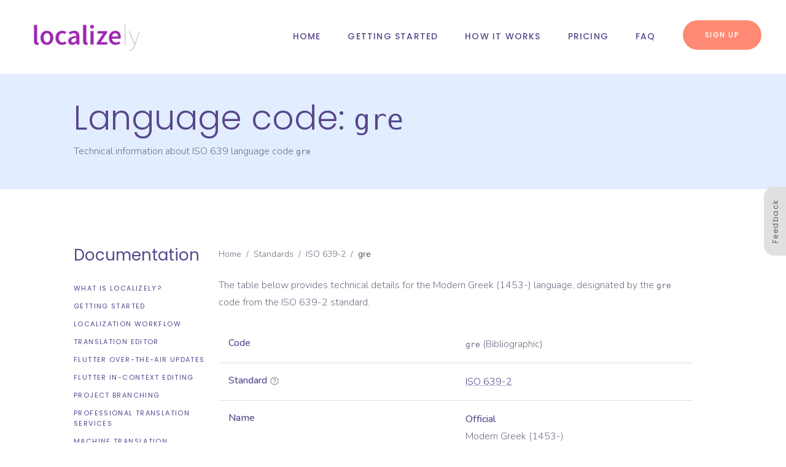

--- FILE ---
content_type: text/html
request_url: https://localizely.com/language-code/gre/
body_size: 13295
content:
<!DOCTYPE html><html lang="en"><head><meta charSet="utf-8"/><meta name="viewport" content="width=device-width"/><meta name="twitter:card" content="summary_large_image"/><meta name="twitter:site" content="@localizely"/><meta property="og:image" content="https://localizely.com/img/localizely-purple-logo-1200x1200-white-background.png"/><meta property="og:image:alt" content="Localizely logo"/><meta property="og:image:type" content="image/png"/><meta property="og:image:width" content="1200"/><meta property="og:image:height" content="1200"/><meta property="og:locale" content="en_US"/><script type="application/ld+json">{"@context":"https://schema.org","@type":"Organization","name":"Localizely","description":"Localizely is a translation management system that helps you organize your software translation projects.","url":"https://localizely.com/","logo":"https://localizely.com/img/localizely-logo-purple-small.png","image":"https://localizely.com/img/localizely-purple-logo-1200x1200-white-background.png","sameAs":["https://x.com/localizely","https://www.linkedin.com/company/localizely/"],"address":{"@type":"PostalAddress","addressCountry":"RS","addressLocality":"Belgrade","postalCode":"11000","streetAddress":"Vitezova Karađorđeve Zvezde 50"},"contactPoint":[{"@type":"ContactPoint","contactType":"Customer Support","email":"support@localizely.com","url":"https://localizely.com/about-us/#contact-us-form"}]}</script><meta name="google-site-verification" content="M9h6zzxx9yDZrGVuA-kPBfURr4mTrLt2bWTII-98KDs"/><meta name="yandex-verification" content="a162a28b78f87506"/><title>Language code: gre</title><meta name="robots" content="index,follow"/><meta name="description" content="ISO language code for Modern Greek (1453-) (gre)."/><meta property="og:title" content="Language code: gre"/><meta property="og:description" content="ISO language code for Modern Greek (1453-) (gre)."/><meta property="og:url" content="https://localizely.com/language-code/gre/"/><meta property="og:type" content="article"/><meta property="og:site_name" content="Localizely - Localization Platform for Web and Mobile Apps"/><link rel="canonical" href="https://localizely.com/language-code/gre/"/><script type="application/ld+json">{"@context":"https://schema.org","@type":"BreadcrumbList","itemListElement":[{"@type":"ListItem","position":1,"item":"https://localizely.com/","name":"Home"},{"@type":"ListItem","position":2,"item":"https://localizely.com/language-country-codes/","name":"Standards"},{"@type":"ListItem","position":3,"item":"https://localizely.com/iso-639-2-list/","name":"ISO 639-2"},{"@type":"ListItem","position":4,"item":"https://localizely.com/language-code/gre/","name":"gre"}]}</script><script type="application/ld+json">{"@context":"https://schema.org","@type":"Language","name":"Modern Greek (1453-)","alternateName":["Ελληνικά","gre"],"identifier":"gre","url":"https://localizely.com/language-code/gre/"}</script><link rel="preload" as="image" imageSrcSet="/next-opt/localizely-logo-purple-small.650c17df-opt-256.WEBP 1x, /next-opt/localizely-logo-purple-small.650c17df-opt-640.WEBP 2x" fetchpriority="high"/><meta name="next-head-count" content="25"/><link rel="preconnect" href="https://fonts.googleapis.com"/><link rel="preconnect" href="https://fonts.gstatic.com" crossorigin="anonymous"/><link rel="icon" href="/favicon.ico" sizes="32x32"/><link rel="icon" href="/favicon.ico" sizes="192x192"/><link rel="apple-touch-icon" href="/favicon.ico"/><link rel="preconnect" href="https://fonts.gstatic.com" crossorigin /><link rel="preload" href="/_next/static/css/88dabfe0101a7cfd.css" as="style"/><link rel="stylesheet" href="/_next/static/css/88dabfe0101a7cfd.css" data-n-g=""/><link rel="preload" href="/_next/static/css/fcd34c62d268b46f.css" as="style"/><link rel="stylesheet" href="/_next/static/css/fcd34c62d268b46f.css" data-n-p=""/><noscript data-n-css=""></noscript><script defer="" nomodule="" src="/_next/static/chunks/polyfills-42372ed130431b0a.js"></script><script id="turnstile-script" src="https://challenges.cloudflare.com/turnstile/v0/api.js?render=explicit" data-nscript="beforeInteractive"></script><script src="/_next/static/chunks/webpack-400b8064ae372465.js" defer=""></script><script src="/_next/static/chunks/framework-b0ec748c7a4c483a.js" defer=""></script><script src="/_next/static/chunks/main-ca5740dda6146989.js" defer=""></script><script src="/_next/static/chunks/pages/_app-a7f5ab6943aac289.js" defer=""></script><script src="/_next/static/chunks/3255-dd8a5613c7599852.js" defer=""></script><script src="/_next/static/chunks/8016-d810cf5c99f7ec93.js" defer=""></script><script src="/_next/static/chunks/945-737bea7de5e791cc.js" defer=""></script><script src="/_next/static/chunks/9403-d50aca68fa91075a.js" defer=""></script><script src="/_next/static/chunks/217-161668157a8f5907.js" defer=""></script><script src="/_next/static/chunks/pages/language-code/%5Bcode%5D-dba624b52bc47f46.js" defer=""></script><script src="/_next/static/phP6ZCKE_e13pED3qna-2/_buildManifest.js" defer=""></script><script src="/_next/static/phP6ZCKE_e13pED3qna-2/_ssgManifest.js" defer=""></script><style data-emotion="css-global 0"></style><style data-emotion="css-global 1prfaxn">@-webkit-keyframes mui-auto-fill{from{display:block;}}@keyframes mui-auto-fill{from{display:block;}}@-webkit-keyframes mui-auto-fill-cancel{from{display:block;}}@keyframes mui-auto-fill-cancel{from{display:block;}}</style><style data-emotion="css 1pd3rh8 1tk5l41 1bj2qto deih4v q7mezt i9gxme 1a9f5kq 1c4iru3 1xa5qfb 1t479oq z450sq pb69ky e5lw4h 1ne0llc aafdzj 13p8rnj 1cmizrj 1tq8d06 yc1jxb pevqkn 135tq4z 8z95d9 32dbjh 1w74bvz 4xfq2u 1ebprri 1wduhak r25weq 13ytslu 1dsjtp2 1uv881s 51eq8m ub0mep 1nd5pgh yc7z2y 1qzrn22 l8osdn y6j1my 14x7ct5 pbo4le kgug5o 2q45pz bx47vm 1i6flly 19cjapv 1yuhvjn 1og00q6 1ncqece 62igne 1qncr2t 1274ius bp8v6l ksgk70 1821dvf 1teqnhv u4p24i a1gghf w6cr7t nlsc8h tuwwdi 199nrdm 1ye6pip qbrse1 1f11l0v 1n5khr6 37v03g 1k9ae1d 1wxn97p 1jfccmn egaemp 1qxpj4v dqd8a8 aa3uqy h5fkc8 rhetjd acpv0h 1nstpts qwdxx6 yxqbup aog8r z6ksup 5v2ak0 w4cd9x yc5e1l 1xkawu2 1a75jtu 1i2v01j">.css-1pd3rh8{background-color:#fff;color:rgb(88, 70, 140);-webkit-transition:box-shadow 300ms cubic-bezier(0.4, 0, 0.2, 1) 0ms;transition:box-shadow 300ms cubic-bezier(0.4, 0, 0.2, 1) 0ms;border:1px solid rgba(0, 0, 0, 0.12);display:-webkit-box;display:-webkit-flex;display:-ms-flexbox;display:flex;-webkit-flex-direction:column;-ms-flex-direction:column;flex-direction:column;width:100%;box-sizing:border-box;-webkit-flex-shrink:0;-ms-flex-negative:0;flex-shrink:0;position:static;--AppBar-background:#58468c;--AppBar-color:#fff;background-color:var(--AppBar-background);color:var(--AppBar-color);-webkit-backdrop-filter:blur(20px);backdrop-filter:blur(20px);background:rgba(255,255,255,0.95);border-top:0px solid;border-left:0px solid;border-right:0px solid;border-color:#fff;}.css-1tk5l41{position:relative;display:-webkit-box;display:-webkit-flex;display:-ms-flexbox;display:flex;-webkit-align-items:center;-webkit-box-align:center;-ms-flex-align:center;align-items:center;padding-left:16px;padding-right:16px;min-height:56px;}@media (min-width:600px){.css-1tk5l41{padding-left:24px;padding-right:24px;}}@media (min-width:0px){@media (orientation: landscape){.css-1tk5l41{min-height:48px;}}}@media (min-width:600px){.css-1tk5l41{min-height:64px;}}@media (min-width:600px){.css-1tk5l41{min-height:119px;padding-left:40px;padding-right:40px;}}@media (min-width:0px){.css-1bj2qto{display:-webkit-box;display:-webkit-flex;display:-ms-flexbox;display:flex;}}@media (min-width:1200px){.css-1bj2qto{display:none;}}.css-deih4v{display:-webkit-inline-box;display:-webkit-inline-flex;display:-ms-inline-flexbox;display:inline-flex;-webkit-align-items:center;-webkit-box-align:center;-ms-flex-align:center;align-items:center;-webkit-box-pack:center;-ms-flex-pack:center;-webkit-justify-content:center;justify-content:center;position:relative;box-sizing:border-box;-webkit-tap-highlight-color:transparent;background-color:transparent;outline:0;border:0;margin:0;border-radius:0;padding:0;cursor:pointer;-webkit-user-select:none;-moz-user-select:none;-ms-user-select:none;user-select:none;vertical-align:middle;-moz-appearance:none;-webkit-appearance:none;-webkit-text-decoration:none;text-decoration:none;color:inherit;text-align:center;-webkit-flex:0 0 auto;-ms-flex:0 0 auto;flex:0 0 auto;font-size:1.5rem;padding:8px;border-radius:50%;color:rgba(0, 0, 0, 0.54);-webkit-transition:background-color 150ms cubic-bezier(0.4, 0, 0.2, 1) 0ms;transition:background-color 150ms cubic-bezier(0.4, 0, 0.2, 1) 0ms;--IconButton-hoverBg:rgba(0, 0, 0, 0.04);padding:12px;font-size:1.75rem;}.css-deih4v::-moz-focus-inner{border-style:none;}.css-deih4v.Mui-disabled{pointer-events:none;cursor:default;}@media print{.css-deih4v{-webkit-print-color-adjust:exact;color-adjust:exact;}}.css-deih4v:hover{background-color:var(--IconButton-hoverBg);}@media (hover: none){.css-deih4v:hover{background-color:transparent;}}.css-deih4v.Mui-disabled{background-color:transparent;color:rgba(0, 0, 0, 0.26);}.css-deih4v.MuiIconButton-loading{color:transparent;}.css-q7mezt{-webkit-user-select:none;-moz-user-select:none;-ms-user-select:none;user-select:none;width:1em;height:1em;display:inline-block;-webkit-flex-shrink:0;-ms-flex-negative:0;flex-shrink:0;-webkit-transition:fill 200ms cubic-bezier(0.4, 0, 0.2, 1) 0ms;transition:fill 200ms cubic-bezier(0.4, 0, 0.2, 1) 0ms;fill:currentColor;font-size:1.5rem;}.css-i9gxme{-webkit-box-flex:1;-webkit-flex-grow:1;-ms-flex-positive:1;flex-grow:1;}.css-1a9f5kq{margin:0;font:inherit;line-height:inherit;letter-spacing:inherit;color:#58468c;-webkit-text-decoration:none;text-decoration:none;}@media (min-width:0px){.css-1c4iru3{display:none;}}@media (min-width:1200px){.css-1c4iru3{display:-webkit-box;display:-webkit-flex;display:-ms-flexbox;display:flex;}}.css-1xa5qfb{list-style:none;margin:0;padding:0;position:relative;padding-top:8px;padding-bottom:8px;display:-webkit-box;display:-webkit-flex;display:-ms-flexbox;display:flex;margin-left:22px;margin-right:22px;}.css-1t479oq{display:-webkit-box;display:-webkit-flex;display:-ms-flexbox;display:flex;-webkit-box-pack:start;-ms-flex-pack:start;-webkit-justify-content:flex-start;justify-content:flex-start;-webkit-align-items:center;-webkit-box-align:center;-ms-flex-align:center;align-items:center;position:relative;-webkit-text-decoration:none;text-decoration:none;width:100%;box-sizing:border-box;text-align:left;padding-top:8px;padding-bottom:8px;padding-left:16px;padding-right:16px;padding-left:18px;padding-right:18px;}.css-z450sq{margin:0;font-size:0.6875rem;font-weight:400;letter-spacing:0.125em;text-transform:uppercase;font-family:'Poppins',sans-serif;line-height:1.57;word-break:break-word;color:#58468c;-webkit-text-decoration:none;text-decoration:none;font-size:14px;font-weight:500;letter-spacing:0.085em;white-space:nowrap;padding:4px;-webkit-transition:color 0.25s ease;transition:color 0.25s ease;}@media (min-width:0px){.css-z450sq{width:100%;}}@media (min-width:1200px){.css-z450sq{width:auto;}}.css-z450sq::before{content:'';width:6px;height:6px;border-radius:50%;background-color:#58468c;position:absolute;top:calc(50% - 3px);left:8px;opacity:0;-webkit-transition:opacity .2s cubic-bezier(.02,.54,.58,1);transition:opacity .2s cubic-bezier(.02,.54,.58,1);}.css-z450sq:hover{color:#ff8a73;}.css-z450sq:hover::before{opacity:1;}.css-pb69ky{margin-top:4px;margin-bottom:4px;}.css-e5lw4h{display:-webkit-inline-box;display:-webkit-inline-flex;display:-ms-inline-flexbox;display:inline-flex;-webkit-align-items:center;-webkit-box-align:center;-ms-flex-align:center;align-items:center;-webkit-box-pack:center;-ms-flex-pack:center;-webkit-justify-content:center;justify-content:center;position:relative;box-sizing:border-box;-webkit-tap-highlight-color:transparent;background-color:transparent;outline:0;border:0;margin:0;border-radius:0;padding:0;cursor:pointer;-webkit-user-select:none;-moz-user-select:none;-ms-user-select:none;user-select:none;vertical-align:middle;-moz-appearance:none;-webkit-appearance:none;-webkit-text-decoration:none;text-decoration:none;color:inherit;font-size:0.75rem;font-weight:500;line-height:2em;letter-spacing:0.125em;word-break:normal;font-family:'Poppins',sans-serif;text-transform:uppercase;min-width:64px;padding:6px 16px;border:0;border-radius:4px;-webkit-transition:background-color 250ms cubic-bezier(0.4, 0, 0.2, 1) 0ms,box-shadow 250ms cubic-bezier(0.4, 0, 0.2, 1) 0ms,border-color 250ms cubic-bezier(0.4, 0, 0.2, 1) 0ms,color 250ms cubic-bezier(0.4, 0, 0.2, 1) 0ms;transition:background-color 250ms cubic-bezier(0.4, 0, 0.2, 1) 0ms,box-shadow 250ms cubic-bezier(0.4, 0, 0.2, 1) 0ms,border-color 250ms cubic-bezier(0.4, 0, 0.2, 1) 0ms,color 250ms cubic-bezier(0.4, 0, 0.2, 1) 0ms;color:var(--variant-containedColor);background-color:var(--variant-containedBg);box-shadow:0px 3px 1px -2px rgba(0,0,0,0.2),0px 2px 2px 0px rgba(0,0,0,0.14),0px 1px 5px 0px rgba(0,0,0,0.12);--variant-textColor:#ff8a73;--variant-outlinedColor:#ff8a73;--variant-outlinedBorder:rgba(255, 138, 115, 0.5);--variant-containedColor:#fff;--variant-containedBg:#ff8a73;padding:8px 22px;font-size:0.9375rem;box-shadow:none;-webkit-transition:background-color 250ms cubic-bezier(0.4, 0, 0.2, 1) 0ms,box-shadow 250ms cubic-bezier(0.4, 0, 0.2, 1) 0ms,border-color 250ms cubic-bezier(0.4, 0, 0.2, 1) 0ms;transition:background-color 250ms cubic-bezier(0.4, 0, 0.2, 1) 0ms,box-shadow 250ms cubic-bezier(0.4, 0, 0.2, 1) 0ms,border-color 250ms cubic-bezier(0.4, 0, 0.2, 1) 0ms;padding-left:36px;padding-right:36px;padding-top:12px;padding-bottom:12px;border-radius:32px;font-size:12px;}.css-e5lw4h::-moz-focus-inner{border-style:none;}.css-e5lw4h.Mui-disabled{pointer-events:none;cursor:default;}@media print{.css-e5lw4h{-webkit-print-color-adjust:exact;color-adjust:exact;}}.css-e5lw4h:hover{-webkit-text-decoration:none;text-decoration:none;}.css-e5lw4h.Mui-disabled{color:rgba(0, 0, 0, 0.26);}.css-e5lw4h:hover{box-shadow:0px 2px 4px -1px rgba(0,0,0,0.2),0px 4px 5px 0px rgba(0,0,0,0.14),0px 1px 10px 0px rgba(0,0,0,0.12);}@media (hover: none){.css-e5lw4h:hover{box-shadow:0px 3px 1px -2px rgba(0,0,0,0.2),0px 2px 2px 0px rgba(0,0,0,0.14),0px 1px 5px 0px rgba(0,0,0,0.12);}}.css-e5lw4h:active{box-shadow:0px 5px 5px -3px rgba(0,0,0,0.2),0px 8px 10px 1px rgba(0,0,0,0.14),0px 3px 14px 2px rgba(0,0,0,0.12);}.css-e5lw4h.Mui-focusVisible{box-shadow:0px 3px 5px -1px rgba(0,0,0,0.2),0px 6px 10px 0px rgba(0,0,0,0.14),0px 1px 18px 0px rgba(0,0,0,0.12);}.css-e5lw4h.Mui-disabled{color:rgba(0, 0, 0, 0.26);box-shadow:none;background-color:rgba(0, 0, 0, 0.12);}@media (hover: hover){.css-e5lw4h:hover{--variant-containedBg:#b26050;--variant-textBg:rgba(255, 138, 115, 0.04);--variant-outlinedBorder:#ff8a73;--variant-outlinedBg:rgba(255, 138, 115, 0.04);}}.css-e5lw4h:hover{box-shadow:none;}.css-e5lw4h.Mui-focusVisible{box-shadow:none;}.css-e5lw4h:active{box-shadow:none;}.css-e5lw4h.Mui-disabled{box-shadow:none;}.css-e5lw4h.MuiButton-loading{color:transparent;}.css-e5lw4h:hover{background-color:#ff8a73;box-shadow:0px 10px 25px 0px rgba(255, 138, 115, 0.5);}.css-1ne0llc{background-color:#fff;color:rgb(88, 70, 140);-webkit-transition:box-shadow 300ms cubic-bezier(0.4, 0, 0.2, 1) 0ms;transition:box-shadow 300ms cubic-bezier(0.4, 0, 0.2, 1) 0ms;border:1px solid rgba(0, 0, 0, 0.12);display:-webkit-box;display:-webkit-flex;display:-ms-flexbox;display:flex;-webkit-flex-direction:column;-ms-flex-direction:column;flex-direction:column;width:100%;box-sizing:border-box;-webkit-flex-shrink:0;-ms-flex-negative:0;flex-shrink:0;position:fixed;z-index:1100;top:0;left:auto;right:0;--AppBar-background:#58468c;--AppBar-color:#fff;background-color:var(--AppBar-background);color:var(--AppBar-color);-webkit-backdrop-filter:blur(20px);backdrop-filter:blur(20px);background:rgba(255,255,255,0.95);border-top:0px solid;border-left:0px solid;border-right:0px solid;}@media print{.css-1ne0llc{position:absolute;}}.css-aafdzj{position:relative;display:-webkit-box;display:-webkit-flex;display:-ms-flexbox;display:flex;-webkit-align-items:center;-webkit-box-align:center;-ms-flex-align:center;align-items:center;padding-left:16px;padding-right:16px;min-height:56px;}@media (min-width:600px){.css-aafdzj{padding-left:24px;padding-right:24px;}}@media (min-width:0px){@media (orientation: landscape){.css-aafdzj{min-height:48px;}}}@media (min-width:600px){.css-aafdzj{min-height:64px;}}@media (min-width:600px){.css-aafdzj{min-height:69px;padding-left:40px;padding-right:40px;}}.css-13p8rnj{padding-top:40px;padding-bottom:40px;background-color:#e2eeff;}.css-1cmizrj{width:100%;margin-left:auto;box-sizing:border-box;margin-right:auto;padding-left:16px;padding-right:16px;}@media (min-width:600px){.css-1cmizrj{padding-left:24px;padding-right:24px;}}@media (min-width:1536px){.css-1cmizrj{max-width:1536px;}}@media (min-width:0px){.css-1tq8d06{padding-left:0px;padding-right:0px;}}@media (min-width:600px){.css-1tq8d06{padding-left:32px;padding-right:32px;}}@media (min-width:900px){.css-1tq8d06{padding-left:80px;padding-right:80px;}}@media (min-width:1200px){.css-1tq8d06{padding-left:96px;padding-right:96px;}}@media (min-width:1536px){.css-1tq8d06{padding-left:96px;padding-right:96px;}}.css-yc1jxb{margin:0;font-size:2.666666666666667rem;font-weight:300;font-family:'Poppins',sans-serif;line-height:1.167;word-break:break-word;color:rgb(88, 70, 140);}@media (min-width:600px){.css-yc1jxb{font-size:2.9991rem;}}@media (min-width:900px){.css-yc1jxb{font-size:3.2134rem;}}@media (min-width:1200px){.css-yc1jxb{font-size:3.4276rem;}}.css-pevqkn{margin:0;font-family:'Nunito',sans-serif;font-size:1rem;font-weight:300;line-height:1.75;word-break:break-word;margin-top:8px;margin-bottom:8px;color:rgb(113, 108, 128);}.css-135tq4z{padding-top:64px;padding-bottom:64px;}@media (min-width:0px){.css-135tq4z{padding-left:0px;padding-right:0px;}}@media (min-width:600px){.css-135tq4z{padding-left:32px;padding-right:32px;}}@media (min-width:900px){.css-135tq4z{padding-left:80px;padding-right:80px;}}@media (min-width:1200px){.css-135tq4z{padding-left:96px;padding-right:96px;}}@media (min-width:1536px){.css-135tq4z{padding-left:96px;padding-right:96px;}}.css-8z95d9{--Grid-columns:12;--Grid-columnSpacing:64px;--Grid-rowSpacing:64px;-webkit-flex-direction:row;-ms-flex-direction:row;flex-direction:row;min-width:0;box-sizing:border-box;display:-webkit-box;display:-webkit-flex;display:-ms-flexbox;display:flex;-webkit-box-flex-wrap:wrap;-webkit-flex-wrap:wrap;-ms-flex-wrap:wrap;flex-wrap:wrap;gap:var(--Grid-rowSpacing) var(--Grid-columnSpacing);}.css-8z95d9 >*{--Grid-parent-columns:12;}.css-8z95d9 >*{--Grid-parent-columnSpacing:64px;}@media (min-width:1200px){.css-8z95d9{--Grid-columnSpacing:32px;}.css-8z95d9 >*{--Grid-parent-columnSpacing:32px;}}.css-8z95d9 >*{--Grid-parent-rowSpacing:64px;}@media (min-width:1200px){.css-8z95d9{--Grid-rowSpacing:32px;}.css-8z95d9 >*{--Grid-parent-rowSpacing:32px;}}.css-32dbjh{min-width:0;box-sizing:border-box;}@media (min-width:1200px){.css-32dbjh{-webkit-box-flex:0;-webkit-flex-grow:0;-ms-flex-positive:0;flex-grow:0;-webkit-flex-basis:auto;-ms-flex-preferred-size:auto;flex-basis:auto;width:calc(100% * 3 / var(--Grid-parent-columns) - (var(--Grid-parent-columns) - 3) * (var(--Grid-parent-columnSpacing) / var(--Grid-parent-columns)));}}@media (min-width:0px){.css-32dbjh{display:none;}}@media (min-width:1200px){.css-32dbjh{display:block;}}.css-1w74bvz{position:-webkit-sticky;position:sticky;top:134px;}.css-4xfq2u{margin:0;font-size:1.4166666666666667rem;font-weight:400;font-family:'Poppins',sans-serif;line-height:1.235;word-break:break-word;margin-top:28px;margin-bottom:14px;color:rgb(88, 70, 140);color:rgb(88, 70, 140);}@media (min-width:600px){.css-4xfq2u{font-size:1.6194rem;}}@media (min-width:900px){.css-4xfq2u{font-size:1.6194rem;}}@media (min-width:1200px){.css-4xfq2u{font-size:1.6194rem;}}.css-1ebprri{margin-top:16px;margin-bottom:16px;}.css-1wduhak{list-style:none;margin:0;padding:0;position:relative;padding-top:8px;padding-bottom:8px;}.css-r25weq{display:-webkit-box;display:-webkit-flex;display:-ms-flexbox;display:flex;-webkit-box-pack:start;-ms-flex-pack:start;-webkit-justify-content:flex-start;justify-content:flex-start;-webkit-align-items:center;-webkit-box-align:center;-ms-flex-align:center;align-items:center;position:relative;-webkit-text-decoration:none;text-decoration:none;width:100%;box-sizing:border-box;text-align:left;padding-top:8px;padding-bottom:8px;padding-top:6px;padding-bottom:6px;}.css-13ytslu{margin:0;font-size:0.6875rem;font-weight:400;letter-spacing:0.125em;text-transform:uppercase;font-family:'Poppins',sans-serif;line-height:1.57;word-break:break-word;color:rgb(88, 70, 140);}.css-13ytslu:hover{color:#ff8a73;}.css-1dsjtp2{-webkit-box-flex:0;-webkit-flex-grow:0;-ms-flex-positive:0;flex-grow:0;-webkit-flex-basis:auto;-ms-flex-preferred-size:auto;flex-basis:auto;width:calc(100% * 12 / var(--Grid-parent-columns) - (var(--Grid-parent-columns) - 12) * (var(--Grid-parent-columnSpacing) / var(--Grid-parent-columns)));min-width:0;box-sizing:border-box;}@media (min-width:1200px){.css-1dsjtp2{-webkit-box-flex:0;-webkit-flex-grow:0;-ms-flex-positive:0;flex-grow:0;-webkit-flex-basis:auto;-ms-flex-preferred-size:auto;flex-basis:auto;width:calc(100% * 9 / var(--Grid-parent-columns) - (var(--Grid-parent-columns) - 9) * (var(--Grid-parent-columnSpacing) / var(--Grid-parent-columns)));}}.css-1uv881s{margin:0;font-family:'Nunito',sans-serif;font-size:1rem;font-weight:300;line-height:1.75;word-break:break-word;margin-top:8px;margin-bottom:8px;color:rgb(113, 108, 128);color:rgb(113, 108, 128);font-size:14px;margin-bottom:24px;}@media (min-width:1200px){.css-1uv881s{margin-top:30px;}}.css-51eq8m{display:-webkit-box;display:-webkit-flex;display:-ms-flexbox;display:flex;-webkit-box-flex-wrap:wrap;-webkit-flex-wrap:wrap;-ms-flex-wrap:wrap;flex-wrap:wrap;-webkit-align-items:center;-webkit-box-align:center;-ms-flex-align:center;align-items:center;padding:0;margin:0;list-style:none;}.css-ub0mep{margin:0;font:inherit;line-height:inherit;letter-spacing:inherit;color:inherit;-webkit-text-decoration:none;text-decoration:none;color:inherit;}.css-ub0mep:hover{-webkit-text-decoration:underline;text-decoration:underline;}.css-1nd5pgh{display:-webkit-box;display:-webkit-flex;display:-ms-flexbox;display:flex;-webkit-user-select:none;-moz-user-select:none;-ms-user-select:none;user-select:none;margin-left:8px;margin-right:8px;}.css-yc7z2y{margin:0;font:inherit;line-height:inherit;letter-spacing:inherit;color:rgba(0, 0, 0, 0.87);}.css-1qzrn22{width:100%;overflow-x:auto;margin-top:24px;margin-bottom:24px;}.css-l8osdn{display:table;width:100%;border-collapse:collapse;border-spacing:0;min-width:300px;table-layout:fixed;}.css-l8osdn caption{font-family:'Nunito',sans-serif;font-size:1rem;font-weight:300;line-height:1.75;word-break:break-word;margin-top:8px;margin-bottom:8px;color:rgb(113, 108, 128);padding:16px;text-align:left;caption-side:bottom;}.css-y6j1my{display:table-row-group;}.css-14x7ct5{color:inherit;display:table-row;vertical-align:middle;outline:0;}.css-14x7ct5.MuiTableRow-hover:hover{background-color:rgba(0, 0, 0, 0.04);}.css-14x7ct5.Mui-selected{background-color:rgba(88, 70, 140, 0.08);}.css-14x7ct5.Mui-selected:hover{background-color:rgba(88, 70, 140, 0.12);}.css-pbo4le{font-family:'Nunito',sans-serif;font-size:1rem;font-weight:300;line-height:1.75;word-break:break-word;margin-top:8px;margin-bottom:8px;color:rgb(113, 108, 128);display:table-cell;vertical-align:inherit;border-bottom:1px solid rgba(224, 224, 224, 1);text-align:left;padding:16px;color:rgb(88, 70, 140);line-height:1.5rem;font-weight:500;vertical-align:top;}.css-kgug5o{font-family:'Nunito',sans-serif;font-size:1rem;font-weight:300;line-height:1.75;word-break:break-word;margin-top:8px;margin-bottom:8px;color:rgb(113, 108, 128);display:table-cell;vertical-align:inherit;border-bottom:1px solid rgba(224, 224, 224, 1);text-align:left;padding:16px;color:rgb(88, 70, 140);vertical-align:top;}.css-2q45pz{margin:0;font-family:'Nunito',sans-serif;font-size:1rem;font-weight:300;line-height:1.75;word-break:break-word;margin-top:8px;margin-bottom:8px;color:rgb(113, 108, 128);color:rgb(113, 108, 128);margin-top:0px;margin-bottom:0px;}.css-bx47vm{-webkit-user-select:none;-moz-user-select:none;-ms-user-select:none;user-select:none;width:1em;height:1em;display:inline-block;-webkit-flex-shrink:0;-ms-flex-negative:0;flex-shrink:0;-webkit-transition:fill 200ms cubic-bezier(0.4, 0, 0.2, 1) 0ms;transition:fill 200ms cubic-bezier(0.4, 0, 0.2, 1) 0ms;fill:currentColor;font-size:1.5rem;font-size:inherit;color:#9e9e9e;vertical-align:middle;margin-left:4px;margin-right:4px;}.css-1i6flly{margin:0;font:inherit;line-height:inherit;letter-spacing:inherit;color:#58468c;-webkit-text-decoration:underline;text-decoration:underline;text-decoration-color:var(--Link-underlineColor);--Link-underlineColor:rgba(88, 70, 140, 0.4);}.css-1i6flly:hover{text-decoration-color:inherit;}.css-19cjapv{margin:0;font-family:'Nunito',sans-serif;font-size:1rem;font-weight:300;line-height:1.75;word-break:break-word;margin-top:8px;margin-bottom:8px;color:rgb(113, 108, 128);color:rgb(88, 70, 140);margin-top:0px;margin-bottom:0px;font-weight:500;}.css-1yuhvjn{margin-top:16px;}.css-1og00q6 span:not(:last-child)::after{content:'';display:inline-block;height:3px;width:3px;border-radius:50%;background-color:currentColor;vertical-align:middle;margin-left:8px;margin-right:8px;}.css-1ncqece{-webkit-user-select:none;-moz-user-select:none;-ms-user-select:none;user-select:none;width:1em;height:1em;display:inline-block;-webkit-flex-shrink:0;-ms-flex-negative:0;flex-shrink:0;-webkit-transition:fill 200ms cubic-bezier(0.4, 0, 0.2, 1) 0ms;transition:fill 200ms cubic-bezier(0.4, 0, 0.2, 1) 0ms;fill:currentColor;font-size:1.5rem;color:#2e7d32;vertical-align:middle;}.css-62igne{margin-top:48px;margin-bottom:48px;}.css-1qncr2t{margin-top:64px;margin-bottom:32px;}.css-1274ius{background-color:#fff;color:rgb(88, 70, 140);-webkit-transition:box-shadow 300ms cubic-bezier(0.4, 0, 0.2, 1) 0ms;transition:box-shadow 300ms cubic-bezier(0.4, 0, 0.2, 1) 0ms;border-radius:4px;box-shadow:var(--Paper-shadow);background-image:var(--Paper-overlay);background-color:#f5f5f5;border-radius:16px;margin-top:32px;margin-bottom:32px;}.css-bp8v6l{display:-webkit-box;display:-webkit-flex;display:-ms-flexbox;display:flex;-webkit-flex-direction:column;-ms-flex-direction:column;flex-direction:column;-webkit-align-items:center;-webkit-box-align:center;-ms-flex-align:center;align-items:center;padding:10px;}.css-ksgk70{margin:0;font-family:'Nunito',sans-serif;font-size:1rem;font-weight:300;line-height:1.75;word-break:break-word;margin-top:8px;margin-bottom:8px;color:rgb(113, 108, 128);color:rgb(113, 108, 128);text-align:var(--Typography-textAlign);margin-top:6px;margin-bottom:6px;}.css-1821dvf{margin-top:32px;margin-bottom:6px;}.css-1teqnhv{position:fixed;top:50%;right:0;-webkit-transform:translateY(-50%);-moz-transform:translateY(-50%);-ms-transform:translateY(-50%);transform:translateY(-50%);z-index:100;}.css-u4p24i{display:-webkit-box;display:-webkit-flex;display:-ms-flexbox;display:flex;-webkit-flex-direction:row;-ms-flex-direction:row;flex-direction:row;-webkit-align-items:center;-webkit-box-align:center;-ms-flex-align:center;align-items:center;}.css-a1gghf{display:-webkit-inline-box;display:-webkit-inline-flex;display:-ms-inline-flexbox;display:inline-flex;-webkit-align-items:center;-webkit-box-align:center;-ms-flex-align:center;align-items:center;-webkit-box-pack:center;-ms-flex-pack:center;-webkit-justify-content:center;justify-content:center;position:relative;box-sizing:border-box;-webkit-tap-highlight-color:transparent;background-color:transparent;outline:0;border:0;margin:0;border-radius:0;padding:0;cursor:pointer;-webkit-user-select:none;-moz-user-select:none;-ms-user-select:none;user-select:none;vertical-align:middle;-moz-appearance:none;-webkit-appearance:none;-webkit-text-decoration:none;text-decoration:none;color:inherit;font-size:0.75rem;font-weight:500;line-height:2em;letter-spacing:0.125em;word-break:normal;font-family:'Poppins',sans-serif;text-transform:uppercase;min-width:64px;padding:6px 16px;border:0;border-radius:4px;-webkit-transition:background-color 250ms cubic-bezier(0.4, 0, 0.2, 1) 0ms,box-shadow 250ms cubic-bezier(0.4, 0, 0.2, 1) 0ms,border-color 250ms cubic-bezier(0.4, 0, 0.2, 1) 0ms,color 250ms cubic-bezier(0.4, 0, 0.2, 1) 0ms;transition:background-color 250ms cubic-bezier(0.4, 0, 0.2, 1) 0ms,box-shadow 250ms cubic-bezier(0.4, 0, 0.2, 1) 0ms,border-color 250ms cubic-bezier(0.4, 0, 0.2, 1) 0ms,color 250ms cubic-bezier(0.4, 0, 0.2, 1) 0ms;color:var(--variant-containedColor);background-color:var(--variant-containedBg);box-shadow:0px 3px 1px -2px rgba(0,0,0,0.2),0px 2px 2px 0px rgba(0,0,0,0.14),0px 1px 5px 0px rgba(0,0,0,0.12);color:inherit;border-color:currentColor;--variant-containedBg:#e0e0e0;padding:4px 10px;font-size:0.8125rem;box-shadow:none;-webkit-transition:background-color 250ms cubic-bezier(0.4, 0, 0.2, 1) 0ms,box-shadow 250ms cubic-bezier(0.4, 0, 0.2, 1) 0ms,border-color 250ms cubic-bezier(0.4, 0, 0.2, 1) 0ms;transition:background-color 250ms cubic-bezier(0.4, 0, 0.2, 1) 0ms,box-shadow 250ms cubic-bezier(0.4, 0, 0.2, 1) 0ms,border-color 250ms cubic-bezier(0.4, 0, 0.2, 1) 0ms;font-size:12px;font-weight:400;text-transform:inherit;min-width:34px;padding:20px 8px 20px 6px;border-radius:16px;color:#616161;background-color:#e0e0e0;border-top-right-radius:0;border-bottom-right-radius:0;-webkit-transform:translateX(2px);-moz-transform:translateX(2px);-ms-transform:translateX(2px);transform:translateX(2px);}.css-a1gghf::-moz-focus-inner{border-style:none;}.css-a1gghf.Mui-disabled{pointer-events:none;cursor:default;}@media print{.css-a1gghf{-webkit-print-color-adjust:exact;color-adjust:exact;}}.css-a1gghf:hover{-webkit-text-decoration:none;text-decoration:none;}.css-a1gghf.Mui-disabled{color:rgba(0, 0, 0, 0.26);}.css-a1gghf:hover{box-shadow:0px 2px 4px -1px rgba(0,0,0,0.2),0px 4px 5px 0px rgba(0,0,0,0.14),0px 1px 10px 0px rgba(0,0,0,0.12);}@media (hover: none){.css-a1gghf:hover{box-shadow:0px 3px 1px -2px rgba(0,0,0,0.2),0px 2px 2px 0px rgba(0,0,0,0.14),0px 1px 5px 0px rgba(0,0,0,0.12);}}.css-a1gghf:active{box-shadow:0px 5px 5px -3px rgba(0,0,0,0.2),0px 8px 10px 1px rgba(0,0,0,0.14),0px 3px 14px 2px rgba(0,0,0,0.12);}.css-a1gghf.Mui-focusVisible{box-shadow:0px 3px 5px -1px rgba(0,0,0,0.2),0px 6px 10px 0px rgba(0,0,0,0.14),0px 1px 18px 0px rgba(0,0,0,0.12);}.css-a1gghf.Mui-disabled{color:rgba(0, 0, 0, 0.26);box-shadow:none;background-color:rgba(0, 0, 0, 0.12);}@media (hover: hover){.css-a1gghf:hover{--variant-containedBg:#f5f5f5;--variant-textBg:rgba(88, 70, 140, 0.04);--variant-outlinedBg:rgba(88, 70, 140, 0.04);}}.css-a1gghf:hover{box-shadow:none;}.css-a1gghf.Mui-focusVisible{box-shadow:none;}.css-a1gghf:active{box-shadow:none;}.css-a1gghf.Mui-disabled{box-shadow:none;}.css-a1gghf.MuiButton-loading{color:transparent;}.css-a1gghf:hover{-webkit-transform:translateX(0);-moz-transform:translateX(0);-ms-transform:translateX(0);transform:translateX(0);background-color:#e0e0e0;}.css-w6cr7t{-webkit-writing-mode:vertical-lr;-ms-writing-mode:tb;writing-mode:vertical-lr;-webkit-transform:rotate(180deg);-moz-transform:rotate(180deg);-ms-transform:rotate(180deg);transform:rotate(180deg);}.css-nlsc8h{-webkit-box-flex:0;-webkit-flex-grow:0;-ms-flex-positive:0;flex-grow:0;-webkit-flex-basis:auto;-ms-flex-preferred-size:auto;flex-basis:auto;width:calc(100% * 12 / var(--Grid-parent-columns) - (var(--Grid-parent-columns) - 12) * (var(--Grid-parent-columnSpacing) / var(--Grid-parent-columns)));min-width:0;box-sizing:border-box;}@media (min-width:0px){.css-nlsc8h{display:block;}}@media (min-width:1200px){.css-nlsc8h{display:none;}}.css-tuwwdi{background-color:#343351;}@media (min-width:0px){.css-tuwwdi{padding-top:40px;padding-bottom:40px;padding-left:8px;padding-right:8px;}}@media (min-width:600px){.css-tuwwdi{padding-top:120px;padding-bottom:120px;padding-left:40px;padding-right:40px;}}@media (min-width:900px){.css-tuwwdi{padding-left:8px;padding-right:8px;}}@media (min-width:1200px){.css-tuwwdi{padding-left:40px;padding-right:40px;}}.css-199nrdm{--Grid-columns:12;--Grid-columnSpacing:32px;--Grid-rowSpacing:32px;-webkit-flex-direction:row;-ms-flex-direction:row;flex-direction:row;min-width:0;box-sizing:border-box;display:-webkit-box;display:-webkit-flex;display:-ms-flexbox;display:flex;-webkit-box-flex-wrap:wrap;-webkit-flex-wrap:wrap;-ms-flex-wrap:wrap;flex-wrap:wrap;gap:var(--Grid-rowSpacing) var(--Grid-columnSpacing);}.css-199nrdm >*{--Grid-parent-columns:12;}.css-199nrdm >*{--Grid-parent-columnSpacing:32px;}.css-199nrdm >*{--Grid-parent-rowSpacing:32px;}.css-1ye6pip{-webkit-box-flex:0;-webkit-flex-grow:0;-ms-flex-positive:0;flex-grow:0;-webkit-flex-basis:auto;-ms-flex-preferred-size:auto;flex-basis:auto;width:calc(100% * 12 / var(--Grid-parent-columns) - (var(--Grid-parent-columns) - 12) * (var(--Grid-parent-columnSpacing) / var(--Grid-parent-columns)));min-width:0;box-sizing:border-box;}@media (min-width:900px){.css-1ye6pip{-webkit-box-flex:0;-webkit-flex-grow:0;-ms-flex-positive:0;flex-grow:0;-webkit-flex-basis:auto;-ms-flex-preferred-size:auto;flex-basis:auto;width:calc(100% * 3 / var(--Grid-parent-columns) - (var(--Grid-parent-columns) - 3) * (var(--Grid-parent-columnSpacing) / var(--Grid-parent-columns)));}}.css-qbrse1{margin-left:4px;margin-right:4px;}.css-1f11l0v{--Grid-columns:12;--Grid-columnSpacing:0px;--Grid-rowSpacing:0px;-webkit-flex-direction:row;-ms-flex-direction:row;flex-direction:row;min-width:0;box-sizing:border-box;display:-webkit-box;display:-webkit-flex;display:-ms-flexbox;display:flex;-webkit-box-flex-wrap:wrap;-webkit-flex-wrap:wrap;-ms-flex-wrap:wrap;flex-wrap:wrap;gap:var(--Grid-rowSpacing) var(--Grid-columnSpacing);}.css-1f11l0v >*{--Grid-parent-columns:12;}.css-1f11l0v >*{--Grid-parent-columnSpacing:0px;}.css-1f11l0v >*{--Grid-parent-rowSpacing:0px;}.css-1n5khr6{min-width:0;box-sizing:border-box;}.css-37v03g{display:-webkit-inline-box;display:-webkit-inline-flex;display:-ms-inline-flexbox;display:inline-flex;-webkit-align-items:center;-webkit-box-align:center;-ms-flex-align:center;align-items:center;-webkit-box-pack:center;-ms-flex-pack:center;-webkit-justify-content:center;justify-content:center;position:relative;box-sizing:border-box;-webkit-tap-highlight-color:transparent;background-color:transparent;outline:0;border:0;margin:0;border-radius:0;padding:0;cursor:pointer;-webkit-user-select:none;-moz-user-select:none;-ms-user-select:none;user-select:none;vertical-align:middle;-moz-appearance:none;-webkit-appearance:none;-webkit-text-decoration:none;text-decoration:none;color:inherit;text-align:center;-webkit-flex:0 0 auto;-ms-flex:0 0 auto;flex:0 0 auto;font-size:1.5rem;padding:8px;border-radius:50%;color:rgba(0, 0, 0, 0.54);-webkit-transition:background-color 150ms cubic-bezier(0.4, 0, 0.2, 1) 0ms;transition:background-color 150ms cubic-bezier(0.4, 0, 0.2, 1) 0ms;margin:8px;background-color:white;-webkit-transition:background-color 0.25s ease;transition:background-color 0.25s ease;}.css-37v03g::-moz-focus-inner{border-style:none;}.css-37v03g.Mui-disabled{pointer-events:none;cursor:default;}@media print{.css-37v03g{-webkit-print-color-adjust:exact;color-adjust:exact;}}.css-37v03g.Mui-disabled{background-color:transparent;color:rgba(0, 0, 0, 0.26);}.css-37v03g.MuiIconButton-loading{color:transparent;}.css-37v03g:hover{background-color:#ff8a73;}.css-1k9ae1d{-webkit-user-select:none;-moz-user-select:none;-ms-user-select:none;user-select:none;width:1em;height:1em;display:inline-block;-webkit-flex-shrink:0;-ms-flex-negative:0;flex-shrink:0;-webkit-transition:fill 200ms cubic-bezier(0.4, 0, 0.2, 1) 0ms;transition:fill 200ms cubic-bezier(0.4, 0, 0.2, 1) 0ms;fill:currentColor;font-size:1.5rem;font-size:32px;color:rgb(52, 51, 81);}.css-1wxn97p{margin:0;font-size:1.25rem;font-weight:400;font-family:'Poppins',sans-serif;line-height:1.334;word-break:break-word;color:white;font-family:'Poppins',sans-serif;font-size:18px;margin-top:20px;}@media (min-width:600px){.css-1wxn97p{font-size:1.3118rem;}}@media (min-width:900px){.css-1wxn97p{font-size:1.3118rem;}}@media (min-width:1200px){.css-1wxn97p{font-size:1.3118rem;}}.css-1jfccmn{list-style:none;margin:0;padding:0;position:relative;margin-top:32px;}.css-egaemp{display:-webkit-box;display:-webkit-flex;display:-ms-flexbox;display:flex;-webkit-box-pack:start;-ms-flex-pack:start;-webkit-justify-content:flex-start;justify-content:flex-start;-webkit-align-items:center;-webkit-box-align:center;-ms-flex-align:center;align-items:center;position:relative;-webkit-text-decoration:none;text-decoration:none;width:100%;box-sizing:border-box;text-align:left;padding-top:8px;padding-bottom:8px;padding-top:3px;padding-bottom:3px;}.css-1qxpj4v{margin:0;font-size:0.6875rem;font-weight:400;letter-spacing:0.125em;text-transform:uppercase;font-family:'Poppins',sans-serif;line-height:1.57;word-break:break-word;color:white;-webkit-transition:color 0.25s ease;transition:color 0.25s ease;}.css-1qxpj4v:hover{color:#ff8a73;}.css-dqd8a8{margin:0;font-size:1.25rem;font-weight:400;font-family:'Poppins',sans-serif;line-height:1.334;word-break:break-word;color:white;font-family:'Poppins',sans-serif;font-size:18px;margin-top:32px;}@media (min-width:600px){.css-dqd8a8{font-size:1.3118rem;}}@media (min-width:900px){.css-dqd8a8{font-size:1.3118rem;}}@media (min-width:1200px){.css-dqd8a8{font-size:1.3118rem;}}.css-aa3uqy{margin:0;font:inherit;line-height:inherit;letter-spacing:inherit;color:#58468c;-webkit-text-decoration:none;text-decoration:none;position:relative;-webkit-tap-highlight-color:transparent;background-color:transparent;outline:0;border:0;margin:0;border-radius:0;padding:0;cursor:pointer;-webkit-user-select:none;-moz-user-select:none;-ms-user-select:none;user-select:none;vertical-align:middle;-moz-appearance:none;-webkit-appearance:none;}.css-aa3uqy::-moz-focus-inner{border-style:none;}.css-aa3uqy.Mui-focusVisible{outline:auto;}.css-h5fkc8{margin-top:32px;}.css-rhetjd{padding-top:3px;}.css-acpv0h{display:-webkit-inline-box;display:-webkit-inline-flex;display:-ms-inline-flexbox;display:inline-flex;-webkit-flex-direction:column;-ms-flex-direction:column;flex-direction:column;position:relative;min-width:0;padding:0;margin:0;border:0;vertical-align:top;width:100%;background-color:white;border-radius:16px;}.css-1nstpts{font-family:'Nunito',sans-serif;font-size:1.25rem;font-weight:300;line-height:1.4375em;word-break:break-word;color:rgb(88, 70, 140);box-sizing:border-box;position:relative;cursor:text;display:-webkit-inline-box;display:-webkit-inline-flex;display:-ms-inline-flexbox;display:inline-flex;-webkit-align-items:center;-webkit-box-align:center;-ms-flex-align:center;align-items:center;width:100%;position:relative;border-radius:4px;padding-right:14px;font-family:Poppins,sans-serif;font-size:12px;border-radius:16px;}.css-1nstpts.Mui-disabled{color:rgba(0, 0, 0, 0.38);cursor:default;}.css-1nstpts:hover .MuiOutlinedInput-notchedOutline{border-color:rgb(88, 70, 140);}@media (hover: none){.css-1nstpts:hover .MuiOutlinedInput-notchedOutline{border-color:rgba(0, 0, 0, 0.23);}}.css-1nstpts.Mui-focused .MuiOutlinedInput-notchedOutline{border-width:2px;}.css-1nstpts.Mui-focused .MuiOutlinedInput-notchedOutline{border-color:#58468c;}.css-1nstpts.Mui-error .MuiOutlinedInput-notchedOutline{border-color:#d32f2f;}.css-1nstpts.Mui-disabled .MuiOutlinedInput-notchedOutline{border-color:rgba(0, 0, 0, 0.26);}.css-qwdxx6{font:inherit;letter-spacing:inherit;color:currentColor;padding:4px 0 5px;border:0;box-sizing:content-box;background:none;height:1.4375em;margin:0;-webkit-tap-highlight-color:transparent;display:block;min-width:0;width:100%;-webkit-animation-name:mui-auto-fill-cancel;animation-name:mui-auto-fill-cancel;-webkit-animation-duration:10ms;animation-duration:10ms;padding:16.5px 14px;padding-right:0;}.css-qwdxx6::-webkit-input-placeholder{color:currentColor;opacity:0.42;-webkit-transition:opacity 200ms cubic-bezier(0.4, 0, 0.2, 1) 0ms;transition:opacity 200ms cubic-bezier(0.4, 0, 0.2, 1) 0ms;}.css-qwdxx6::-moz-placeholder{color:currentColor;opacity:0.42;-webkit-transition:opacity 200ms cubic-bezier(0.4, 0, 0.2, 1) 0ms;transition:opacity 200ms cubic-bezier(0.4, 0, 0.2, 1) 0ms;}.css-qwdxx6::-ms-input-placeholder{color:currentColor;opacity:0.42;-webkit-transition:opacity 200ms cubic-bezier(0.4, 0, 0.2, 1) 0ms;transition:opacity 200ms cubic-bezier(0.4, 0, 0.2, 1) 0ms;}.css-qwdxx6:focus{outline:0;}.css-qwdxx6:invalid{box-shadow:none;}.css-qwdxx6::-webkit-search-decoration{-webkit-appearance:none;}label[data-shrink=false]+.MuiInputBase-formControl .css-qwdxx6::-webkit-input-placeholder{opacity:0!important;}label[data-shrink=false]+.MuiInputBase-formControl .css-qwdxx6::-moz-placeholder{opacity:0!important;}label[data-shrink=false]+.MuiInputBase-formControl .css-qwdxx6::-ms-input-placeholder{opacity:0!important;}label[data-shrink=false]+.MuiInputBase-formControl .css-qwdxx6:focus::-webkit-input-placeholder{opacity:0.42;}label[data-shrink=false]+.MuiInputBase-formControl .css-qwdxx6:focus::-moz-placeholder{opacity:0.42;}label[data-shrink=false]+.MuiInputBase-formControl .css-qwdxx6:focus::-ms-input-placeholder{opacity:0.42;}.css-qwdxx6.Mui-disabled{opacity:1;-webkit-text-fill-color:rgba(0, 0, 0, 0.38);}.css-qwdxx6:-webkit-autofill{-webkit-animation-duration:5000s;animation-duration:5000s;-webkit-animation-name:mui-auto-fill;animation-name:mui-auto-fill;}.css-qwdxx6:-webkit-autofill{border-radius:inherit;}.css-yxqbup{display:-webkit-box;display:-webkit-flex;display:-ms-flexbox;display:flex;max-height:2em;-webkit-align-items:center;-webkit-box-align:center;-ms-flex-align:center;align-items:center;white-space:nowrap;color:rgba(0, 0, 0, 0.54);margin-left:8px;}.css-aog8r{display:-webkit-inline-box;display:-webkit-inline-flex;display:-ms-inline-flexbox;display:inline-flex;-webkit-align-items:center;-webkit-box-align:center;-ms-flex-align:center;align-items:center;-webkit-box-pack:center;-ms-flex-pack:center;-webkit-justify-content:center;justify-content:center;position:relative;box-sizing:border-box;-webkit-tap-highlight-color:transparent;background-color:transparent;outline:0;border:0;margin:0;border-radius:0;padding:0;cursor:pointer;-webkit-user-select:none;-moz-user-select:none;-ms-user-select:none;user-select:none;vertical-align:middle;-moz-appearance:none;-webkit-appearance:none;-webkit-text-decoration:none;text-decoration:none;color:inherit;text-align:center;-webkit-flex:0 0 auto;-ms-flex:0 0 auto;flex:0 0 auto;font-size:1.5rem;padding:8px;border-radius:50%;color:rgba(0, 0, 0, 0.54);-webkit-transition:background-color 150ms cubic-bezier(0.4, 0, 0.2, 1) 0ms;transition:background-color 150ms cubic-bezier(0.4, 0, 0.2, 1) 0ms;--IconButton-hoverBg:rgba(0, 0, 0, 0.04);padding:5px;font-size:1.125rem;color:white;background-color:#58468c;}.css-aog8r::-moz-focus-inner{border-style:none;}.css-aog8r.Mui-disabled{pointer-events:none;cursor:default;}@media print{.css-aog8r{-webkit-print-color-adjust:exact;color-adjust:exact;}}.css-aog8r:hover{background-color:var(--IconButton-hoverBg);}@media (hover: none){.css-aog8r:hover{background-color:transparent;}}.css-aog8r.Mui-disabled{background-color:transparent;color:rgba(0, 0, 0, 0.26);}.css-aog8r.MuiIconButton-loading{color:transparent;}.css-aog8r:hover{background-color:#58468c;}.css-z6ksup{-webkit-user-select:none;-moz-user-select:none;-ms-user-select:none;user-select:none;width:1em;height:1em;display:inline-block;-webkit-flex-shrink:0;-ms-flex-negative:0;flex-shrink:0;-webkit-transition:fill 200ms cubic-bezier(0.4, 0, 0.2, 1) 0ms;transition:fill 200ms cubic-bezier(0.4, 0, 0.2, 1) 0ms;fill:currentColor;font-size:1.25rem;-webkit-transform:rotate(-45deg);-moz-transform:rotate(-45deg);-ms-transform:rotate(-45deg);transform:rotate(-45deg);}.css-5v2ak0{text-align:left;position:absolute;bottom:0;right:0;top:-5px;left:0;margin:0;padding:0 8px;pointer-events:none;border-radius:inherit;border-style:solid;border-width:1px;overflow:hidden;min-width:0%;border-color:rgba(0, 0, 0, 0.23);}.css-w4cd9x{float:unset;width:auto;overflow:hidden;padding:0;line-height:11px;-webkit-transition:width 150ms cubic-bezier(0.0, 0, 0.2, 1) 0ms;transition:width 150ms cubic-bezier(0.0, 0, 0.2, 1) 0ms;}.css-yc5e1l{min-height:22px;}.css-1xkawu2{display:-webkit-box;display:-webkit-flex;display:-ms-flexbox;display:flex;-webkit-box-pack:center;-ms-flex-pack:center;-webkit-justify-content:center;justify-content:center;padding:26px;background-color:rgb(47, 46, 73);color:white;}.css-1a75jtu{margin:0;font-family:'Nunito',sans-serif;font-size:1.25rem;font-weight:300;line-height:1.5;word-break:break-word;font-family:'Nunito',sans-serif;font-size:14px;font-weight:300;}.css-1i2v01j{margin:0;font:inherit;line-height:inherit;letter-spacing:inherit;color:#58468c;-webkit-text-decoration:none;text-decoration:none;color:white;}.css-1i2v01j:hover{color:#ff8a73;}</style><style data-href="https://fonts.googleapis.com/css2?family=Nunito:wght@300;400;500;700&family=Poppins:wght@300;400;500;700&display=swap">@font-face{font-family:'Nunito';font-style:normal;font-weight:300;font-display:swap;src:url(https://fonts.gstatic.com/l/font?kit=XRXI3I6Li01BKofiOc5wtlZ2di8HDOUhRTA&skey=27bb6aa8eea8a5e7&v=v32) format('woff')}@font-face{font-family:'Nunito';font-style:normal;font-weight:400;font-display:swap;src:url(https://fonts.gstatic.com/l/font?kit=XRXI3I6Li01BKofiOc5wtlZ2di8HDLshRTA&skey=27bb6aa8eea8a5e7&v=v32) format('woff')}@font-face{font-family:'Nunito';font-style:normal;font-weight:500;font-display:swap;src:url(https://fonts.gstatic.com/l/font?kit=XRXI3I6Li01BKofiOc5wtlZ2di8HDIkhRTA&skey=27bb6aa8eea8a5e7&v=v32) format('woff')}@font-face{font-family:'Nunito';font-style:normal;font-weight:700;font-display:swap;src:url(https://fonts.gstatic.com/l/font?kit=XRXI3I6Li01BKofiOc5wtlZ2di8HDFwmRTA&skey=27bb6aa8eea8a5e7&v=v32) format('woff')}@font-face{font-family:'Poppins';font-style:normal;font-weight:300;font-display:swap;src:url(https://fonts.gstatic.com/l/font?kit=pxiByp8kv8JHgFVrLDz8V1g&skey=4aabc5055a39e031&v=v24) format('woff')}@font-face{font-family:'Poppins';font-style:normal;font-weight:400;font-display:swap;src:url(https://fonts.gstatic.com/l/font?kit=pxiEyp8kv8JHgFVrFJM&skey=87759fb096548f6d&v=v24) format('woff')}@font-face{font-family:'Poppins';font-style:normal;font-weight:500;font-display:swap;src:url(https://fonts.gstatic.com/l/font?kit=pxiByp8kv8JHgFVrLGT9V1g&skey=d4526a9b64c21b87&v=v24) format('woff')}@font-face{font-family:'Poppins';font-style:normal;font-weight:700;font-display:swap;src:url(https://fonts.gstatic.com/l/font?kit=pxiByp8kv8JHgFVrLCz7V1g&skey=cea76fe63715a67a&v=v24) format('woff')}@font-face{font-family:'Nunito';font-style:normal;font-weight:300;font-display:swap;src:url(https://fonts.gstatic.com/s/nunito/v32/XRXV3I6Li01BKofIOOaBTMnFcQIG.woff2) format('woff2');unicode-range:U+0460-052F,U+1C80-1C8A,U+20B4,U+2DE0-2DFF,U+A640-A69F,U+FE2E-FE2F}@font-face{font-family:'Nunito';font-style:normal;font-weight:300;font-display:swap;src:url(https://fonts.gstatic.com/s/nunito/v32/XRXV3I6Li01BKofIMeaBTMnFcQIG.woff2) format('woff2');unicode-range:U+0301,U+0400-045F,U+0490-0491,U+04B0-04B1,U+2116}@font-face{font-family:'Nunito';font-style:normal;font-weight:300;font-display:swap;src:url(https://fonts.gstatic.com/s/nunito/v32/XRXV3I6Li01BKofIOuaBTMnFcQIG.woff2) format('woff2');unicode-range:U+0102-0103,U+0110-0111,U+0128-0129,U+0168-0169,U+01A0-01A1,U+01AF-01B0,U+0300-0301,U+0303-0304,U+0308-0309,U+0323,U+0329,U+1EA0-1EF9,U+20AB}@font-face{font-family:'Nunito';font-style:normal;font-weight:300;font-display:swap;src:url(https://fonts.gstatic.com/s/nunito/v32/XRXV3I6Li01BKofIO-aBTMnFcQIG.woff2) format('woff2');unicode-range:U+0100-02BA,U+02BD-02C5,U+02C7-02CC,U+02CE-02D7,U+02DD-02FF,U+0304,U+0308,U+0329,U+1D00-1DBF,U+1E00-1E9F,U+1EF2-1EFF,U+2020,U+20A0-20AB,U+20AD-20C0,U+2113,U+2C60-2C7F,U+A720-A7FF}@font-face{font-family:'Nunito';font-style:normal;font-weight:300;font-display:swap;src:url(https://fonts.gstatic.com/s/nunito/v32/XRXV3I6Li01BKofINeaBTMnFcQ.woff2) format('woff2');unicode-range:U+0000-00FF,U+0131,U+0152-0153,U+02BB-02BC,U+02C6,U+02DA,U+02DC,U+0304,U+0308,U+0329,U+2000-206F,U+20AC,U+2122,U+2191,U+2193,U+2212,U+2215,U+FEFF,U+FFFD}@font-face{font-family:'Nunito';font-style:normal;font-weight:400;font-display:swap;src:url(https://fonts.gstatic.com/s/nunito/v32/XRXV3I6Li01BKofIOOaBTMnFcQIG.woff2) format('woff2');unicode-range:U+0460-052F,U+1C80-1C8A,U+20B4,U+2DE0-2DFF,U+A640-A69F,U+FE2E-FE2F}@font-face{font-family:'Nunito';font-style:normal;font-weight:400;font-display:swap;src:url(https://fonts.gstatic.com/s/nunito/v32/XRXV3I6Li01BKofIMeaBTMnFcQIG.woff2) format('woff2');unicode-range:U+0301,U+0400-045F,U+0490-0491,U+04B0-04B1,U+2116}@font-face{font-family:'Nunito';font-style:normal;font-weight:400;font-display:swap;src:url(https://fonts.gstatic.com/s/nunito/v32/XRXV3I6Li01BKofIOuaBTMnFcQIG.woff2) format('woff2');unicode-range:U+0102-0103,U+0110-0111,U+0128-0129,U+0168-0169,U+01A0-01A1,U+01AF-01B0,U+0300-0301,U+0303-0304,U+0308-0309,U+0323,U+0329,U+1EA0-1EF9,U+20AB}@font-face{font-family:'Nunito';font-style:normal;font-weight:400;font-display:swap;src:url(https://fonts.gstatic.com/s/nunito/v32/XRXV3I6Li01BKofIO-aBTMnFcQIG.woff2) format('woff2');unicode-range:U+0100-02BA,U+02BD-02C5,U+02C7-02CC,U+02CE-02D7,U+02DD-02FF,U+0304,U+0308,U+0329,U+1D00-1DBF,U+1E00-1E9F,U+1EF2-1EFF,U+2020,U+20A0-20AB,U+20AD-20C0,U+2113,U+2C60-2C7F,U+A720-A7FF}@font-face{font-family:'Nunito';font-style:normal;font-weight:400;font-display:swap;src:url(https://fonts.gstatic.com/s/nunito/v32/XRXV3I6Li01BKofINeaBTMnFcQ.woff2) format('woff2');unicode-range:U+0000-00FF,U+0131,U+0152-0153,U+02BB-02BC,U+02C6,U+02DA,U+02DC,U+0304,U+0308,U+0329,U+2000-206F,U+20AC,U+2122,U+2191,U+2193,U+2212,U+2215,U+FEFF,U+FFFD}@font-face{font-family:'Nunito';font-style:normal;font-weight:500;font-display:swap;src:url(https://fonts.gstatic.com/s/nunito/v32/XRXV3I6Li01BKofIOOaBTMnFcQIG.woff2) format('woff2');unicode-range:U+0460-052F,U+1C80-1C8A,U+20B4,U+2DE0-2DFF,U+A640-A69F,U+FE2E-FE2F}@font-face{font-family:'Nunito';font-style:normal;font-weight:500;font-display:swap;src:url(https://fonts.gstatic.com/s/nunito/v32/XRXV3I6Li01BKofIMeaBTMnFcQIG.woff2) format('woff2');unicode-range:U+0301,U+0400-045F,U+0490-0491,U+04B0-04B1,U+2116}@font-face{font-family:'Nunito';font-style:normal;font-weight:500;font-display:swap;src:url(https://fonts.gstatic.com/s/nunito/v32/XRXV3I6Li01BKofIOuaBTMnFcQIG.woff2) format('woff2');unicode-range:U+0102-0103,U+0110-0111,U+0128-0129,U+0168-0169,U+01A0-01A1,U+01AF-01B0,U+0300-0301,U+0303-0304,U+0308-0309,U+0323,U+0329,U+1EA0-1EF9,U+20AB}@font-face{font-family:'Nunito';font-style:normal;font-weight:500;font-display:swap;src:url(https://fonts.gstatic.com/s/nunito/v32/XRXV3I6Li01BKofIO-aBTMnFcQIG.woff2) format('woff2');unicode-range:U+0100-02BA,U+02BD-02C5,U+02C7-02CC,U+02CE-02D7,U+02DD-02FF,U+0304,U+0308,U+0329,U+1D00-1DBF,U+1E00-1E9F,U+1EF2-1EFF,U+2020,U+20A0-20AB,U+20AD-20C0,U+2113,U+2C60-2C7F,U+A720-A7FF}@font-face{font-family:'Nunito';font-style:normal;font-weight:500;font-display:swap;src:url(https://fonts.gstatic.com/s/nunito/v32/XRXV3I6Li01BKofINeaBTMnFcQ.woff2) format('woff2');unicode-range:U+0000-00FF,U+0131,U+0152-0153,U+02BB-02BC,U+02C6,U+02DA,U+02DC,U+0304,U+0308,U+0329,U+2000-206F,U+20AC,U+2122,U+2191,U+2193,U+2212,U+2215,U+FEFF,U+FFFD}@font-face{font-family:'Nunito';font-style:normal;font-weight:700;font-display:swap;src:url(https://fonts.gstatic.com/s/nunito/v32/XRXV3I6Li01BKofIOOaBTMnFcQIG.woff2) format('woff2');unicode-range:U+0460-052F,U+1C80-1C8A,U+20B4,U+2DE0-2DFF,U+A640-A69F,U+FE2E-FE2F}@font-face{font-family:'Nunito';font-style:normal;font-weight:700;font-display:swap;src:url(https://fonts.gstatic.com/s/nunito/v32/XRXV3I6Li01BKofIMeaBTMnFcQIG.woff2) format('woff2');unicode-range:U+0301,U+0400-045F,U+0490-0491,U+04B0-04B1,U+2116}@font-face{font-family:'Nunito';font-style:normal;font-weight:700;font-display:swap;src:url(https://fonts.gstatic.com/s/nunito/v32/XRXV3I6Li01BKofIOuaBTMnFcQIG.woff2) format('woff2');unicode-range:U+0102-0103,U+0110-0111,U+0128-0129,U+0168-0169,U+01A0-01A1,U+01AF-01B0,U+0300-0301,U+0303-0304,U+0308-0309,U+0323,U+0329,U+1EA0-1EF9,U+20AB}@font-face{font-family:'Nunito';font-style:normal;font-weight:700;font-display:swap;src:url(https://fonts.gstatic.com/s/nunito/v32/XRXV3I6Li01BKofIO-aBTMnFcQIG.woff2) format('woff2');unicode-range:U+0100-02BA,U+02BD-02C5,U+02C7-02CC,U+02CE-02D7,U+02DD-02FF,U+0304,U+0308,U+0329,U+1D00-1DBF,U+1E00-1E9F,U+1EF2-1EFF,U+2020,U+20A0-20AB,U+20AD-20C0,U+2113,U+2C60-2C7F,U+A720-A7FF}@font-face{font-family:'Nunito';font-style:normal;font-weight:700;font-display:swap;src:url(https://fonts.gstatic.com/s/nunito/v32/XRXV3I6Li01BKofINeaBTMnFcQ.woff2) format('woff2');unicode-range:U+0000-00FF,U+0131,U+0152-0153,U+02BB-02BC,U+02C6,U+02DA,U+02DC,U+0304,U+0308,U+0329,U+2000-206F,U+20AC,U+2122,U+2191,U+2193,U+2212,U+2215,U+FEFF,U+FFFD}@font-face{font-family:'Poppins';font-style:normal;font-weight:300;font-display:swap;src:url(https://fonts.gstatic.com/s/poppins/v24/pxiByp8kv8JHgFVrLDz8Z11lFd2JQEl8qw.woff2) format('woff2');unicode-range:U+0900-097F,U+1CD0-1CF9,U+200C-200D,U+20A8,U+20B9,U+20F0,U+25CC,U+A830-A839,U+A8E0-A8FF,U+11B00-11B09}@font-face{font-family:'Poppins';font-style:normal;font-weight:300;font-display:swap;src:url(https://fonts.gstatic.com/s/poppins/v24/pxiByp8kv8JHgFVrLDz8Z1JlFd2JQEl8qw.woff2) format('woff2');unicode-range:U+0100-02BA,U+02BD-02C5,U+02C7-02CC,U+02CE-02D7,U+02DD-02FF,U+0304,U+0308,U+0329,U+1D00-1DBF,U+1E00-1E9F,U+1EF2-1EFF,U+2020,U+20A0-20AB,U+20AD-20C0,U+2113,U+2C60-2C7F,U+A720-A7FF}@font-face{font-family:'Poppins';font-style:normal;font-weight:300;font-display:swap;src:url(https://fonts.gstatic.com/s/poppins/v24/pxiByp8kv8JHgFVrLDz8Z1xlFd2JQEk.woff2) format('woff2');unicode-range:U+0000-00FF,U+0131,U+0152-0153,U+02BB-02BC,U+02C6,U+02DA,U+02DC,U+0304,U+0308,U+0329,U+2000-206F,U+20AC,U+2122,U+2191,U+2193,U+2212,U+2215,U+FEFF,U+FFFD}@font-face{font-family:'Poppins';font-style:normal;font-weight:400;font-display:swap;src:url(https://fonts.gstatic.com/s/poppins/v24/pxiEyp8kv8JHgFVrJJbecnFHGPezSQ.woff2) format('woff2');unicode-range:U+0900-097F,U+1CD0-1CF9,U+200C-200D,U+20A8,U+20B9,U+20F0,U+25CC,U+A830-A839,U+A8E0-A8FF,U+11B00-11B09}@font-face{font-family:'Poppins';font-style:normal;font-weight:400;font-display:swap;src:url(https://fonts.gstatic.com/s/poppins/v24/pxiEyp8kv8JHgFVrJJnecnFHGPezSQ.woff2) format('woff2');unicode-range:U+0100-02BA,U+02BD-02C5,U+02C7-02CC,U+02CE-02D7,U+02DD-02FF,U+0304,U+0308,U+0329,U+1D00-1DBF,U+1E00-1E9F,U+1EF2-1EFF,U+2020,U+20A0-20AB,U+20AD-20C0,U+2113,U+2C60-2C7F,U+A720-A7FF}@font-face{font-family:'Poppins';font-style:normal;font-weight:400;font-display:swap;src:url(https://fonts.gstatic.com/s/poppins/v24/pxiEyp8kv8JHgFVrJJfecnFHGPc.woff2) format('woff2');unicode-range:U+0000-00FF,U+0131,U+0152-0153,U+02BB-02BC,U+02C6,U+02DA,U+02DC,U+0304,U+0308,U+0329,U+2000-206F,U+20AC,U+2122,U+2191,U+2193,U+2212,U+2215,U+FEFF,U+FFFD}@font-face{font-family:'Poppins';font-style:normal;font-weight:500;font-display:swap;src:url(https://fonts.gstatic.com/s/poppins/v24/pxiByp8kv8JHgFVrLGT9Z11lFd2JQEl8qw.woff2) format('woff2');unicode-range:U+0900-097F,U+1CD0-1CF9,U+200C-200D,U+20A8,U+20B9,U+20F0,U+25CC,U+A830-A839,U+A8E0-A8FF,U+11B00-11B09}@font-face{font-family:'Poppins';font-style:normal;font-weight:500;font-display:swap;src:url(https://fonts.gstatic.com/s/poppins/v24/pxiByp8kv8JHgFVrLGT9Z1JlFd2JQEl8qw.woff2) format('woff2');unicode-range:U+0100-02BA,U+02BD-02C5,U+02C7-02CC,U+02CE-02D7,U+02DD-02FF,U+0304,U+0308,U+0329,U+1D00-1DBF,U+1E00-1E9F,U+1EF2-1EFF,U+2020,U+20A0-20AB,U+20AD-20C0,U+2113,U+2C60-2C7F,U+A720-A7FF}@font-face{font-family:'Poppins';font-style:normal;font-weight:500;font-display:swap;src:url(https://fonts.gstatic.com/s/poppins/v24/pxiByp8kv8JHgFVrLGT9Z1xlFd2JQEk.woff2) format('woff2');unicode-range:U+0000-00FF,U+0131,U+0152-0153,U+02BB-02BC,U+02C6,U+02DA,U+02DC,U+0304,U+0308,U+0329,U+2000-206F,U+20AC,U+2122,U+2191,U+2193,U+2212,U+2215,U+FEFF,U+FFFD}@font-face{font-family:'Poppins';font-style:normal;font-weight:700;font-display:swap;src:url(https://fonts.gstatic.com/s/poppins/v24/pxiByp8kv8JHgFVrLCz7Z11lFd2JQEl8qw.woff2) format('woff2');unicode-range:U+0900-097F,U+1CD0-1CF9,U+200C-200D,U+20A8,U+20B9,U+20F0,U+25CC,U+A830-A839,U+A8E0-A8FF,U+11B00-11B09}@font-face{font-family:'Poppins';font-style:normal;font-weight:700;font-display:swap;src:url(https://fonts.gstatic.com/s/poppins/v24/pxiByp8kv8JHgFVrLCz7Z1JlFd2JQEl8qw.woff2) format('woff2');unicode-range:U+0100-02BA,U+02BD-02C5,U+02C7-02CC,U+02CE-02D7,U+02DD-02FF,U+0304,U+0308,U+0329,U+1D00-1DBF,U+1E00-1E9F,U+1EF2-1EFF,U+2020,U+20A0-20AB,U+20AD-20C0,U+2113,U+2C60-2C7F,U+A720-A7FF}@font-face{font-family:'Poppins';font-style:normal;font-weight:700;font-display:swap;src:url(https://fonts.gstatic.com/s/poppins/v24/pxiByp8kv8JHgFVrLCz7Z1xlFd2JQEk.woff2) format('woff2');unicode-range:U+0000-00FF,U+0131,U+0152-0153,U+02BB-02BC,U+02C6,U+02DA,U+02DC,U+0304,U+0308,U+0329,U+2000-206F,U+20AC,U+2122,U+2191,U+2193,U+2212,U+2215,U+FEFF,U+FFFD}</style></head><body><div id="__next"><header class="MuiPaper-root MuiPaper-outlined MuiAppBar-root MuiAppBar-colorPrimary MuiAppBar-positionStatic css-1pd3rh8"><div class="MuiToolbar-root MuiToolbar-gutters MuiToolbar-regular css-1tk5l41"><div class="MuiBox-root css-1bj2qto"><button class="MuiButtonBase-root MuiIconButton-root MuiIconButton-sizeLarge css-deih4v" tabindex="0" type="button" aria-label="open drawer"><svg class="MuiSvgIcon-root MuiSvgIcon-fontSizeMedium css-q7mezt" focusable="false" aria-hidden="true" viewBox="0 0 24 24" data-testid="MenuRoundedIcon"><path d="M4 18h16c.55 0 1-.45 1-1s-.45-1-1-1H4c-.55 0-1 .45-1 1s.45 1 1 1m0-5h16c.55 0 1-.45 1-1s-.45-1-1-1H4c-.55 0-1 .45-1 1s.45 1 1 1M3 7c0 .55.45 1 1 1h16c.55 0 1-.45 1-1s-.45-1-1-1H4c-.55 0-1 .45-1 1"></path></svg></button></div><div class="MuiBox-root css-i9gxme"><a class="MuiTypography-root MuiTypography-inherit MuiLink-root MuiLink-underlineNone css-1a9f5kq" href="/"><img alt="Localizely logo" fetchpriority="high" width="200" height="57" decoding="async" data-nimg="1" style="color:transparent;max-width:100%;height:auto" srcSet="/next-opt/localizely-logo-purple-small.650c17df-opt-256.WEBP 1x, /next-opt/localizely-logo-purple-small.650c17df-opt-640.WEBP 2x" src="/next-opt/localizely-logo-purple-small.650c17df-opt-640.WEBP"/></a></div><div class="MuiBox-root css-1c4iru3"><ul class="MuiList-root MuiList-padding css-1xa5qfb"><li class="MuiListItem-root MuiListItem-gutters MuiListItem-padding css-1t479oq"><a class="MuiTypography-root MuiTypography-subtitle2 MuiLink-root MuiLink-underlineNone css-z450sq" href="/">Home</a></li><li class="MuiListItem-root MuiListItem-gutters MuiListItem-padding css-1t479oq"><a class="MuiTypography-root MuiTypography-subtitle2 MuiLink-root MuiLink-underlineNone css-z450sq" href="/getting-started/">Getting started</a></li><li class="MuiListItem-root MuiListItem-gutters MuiListItem-padding css-1t479oq"><a class="MuiTypography-root MuiTypography-subtitle2 MuiLink-root MuiLink-underlineNone css-z450sq" href="/how-it-works/">How it works</a></li><li class="MuiListItem-root MuiListItem-gutters MuiListItem-padding css-1t479oq"><a class="MuiTypography-root MuiTypography-subtitle2 MuiLink-root MuiLink-underlineNone css-z450sq" href="/pricing/">Pricing</a></li><li class="MuiListItem-root MuiListItem-gutters MuiListItem-padding css-1t479oq"><a class="MuiTypography-root MuiTypography-subtitle2 MuiLink-root MuiLink-underlineNone css-z450sq" href="/faq/">FAQ</a></li></ul><div class="MuiBox-root css-pb69ky"><a class="MuiButtonBase-root MuiButton-root MuiButton-contained MuiButton-containedSecondary MuiButton-sizeLarge MuiButton-containedSizeLarge MuiButton-colorSecondary MuiButton-disableElevation MuiButton-root MuiButton-contained MuiButton-containedSecondary MuiButton-sizeLarge MuiButton-containedSizeLarge MuiButton-colorSecondary MuiButton-disableElevation css-e5lw4h" tabindex="0" href="https://app.localizely.com/register">Sign up</a></div></div></div></header><header class="MuiPaper-root MuiPaper-outlined MuiAppBar-root MuiAppBar-colorPrimary MuiAppBar-positionFixed mui-fixed css-1ne0llc" style="visibility:hidden"><div class="MuiToolbar-root MuiToolbar-gutters MuiToolbar-regular css-aafdzj"><div class="MuiBox-root css-1bj2qto"><button class="MuiButtonBase-root MuiIconButton-root MuiIconButton-sizeLarge css-deih4v" tabindex="0" type="button" aria-label="open drawer"><svg class="MuiSvgIcon-root MuiSvgIcon-fontSizeMedium css-q7mezt" focusable="false" aria-hidden="true" viewBox="0 0 24 24" data-testid="MenuRoundedIcon"><path d="M4 18h16c.55 0 1-.45 1-1s-.45-1-1-1H4c-.55 0-1 .45-1 1s.45 1 1 1m0-5h16c.55 0 1-.45 1-1s-.45-1-1-1H4c-.55 0-1 .45-1 1s.45 1 1 1M3 7c0 .55.45 1 1 1h16c.55 0 1-.45 1-1s-.45-1-1-1H4c-.55 0-1 .45-1 1"></path></svg></button></div><div class="MuiBox-root css-i9gxme"><a class="MuiTypography-root MuiTypography-inherit MuiLink-root MuiLink-underlineNone css-1a9f5kq" href="/"><img alt="Localizely logo" fetchpriority="high" width="200" height="57" decoding="async" data-nimg="1" style="color:transparent;max-width:100%;height:auto" srcSet="/next-opt/localizely-logo-purple-small.650c17df-opt-256.WEBP 1x, /next-opt/localizely-logo-purple-small.650c17df-opt-640.WEBP 2x" src="/next-opt/localizely-logo-purple-small.650c17df-opt-640.WEBP"/></a></div><div class="MuiBox-root css-1c4iru3"><ul class="MuiList-root MuiList-padding css-1xa5qfb"><li class="MuiListItem-root MuiListItem-gutters MuiListItem-padding css-1t479oq"><a class="MuiTypography-root MuiTypography-subtitle2 MuiLink-root MuiLink-underlineNone css-z450sq" href="/">Home</a></li><li class="MuiListItem-root MuiListItem-gutters MuiListItem-padding css-1t479oq"><a class="MuiTypography-root MuiTypography-subtitle2 MuiLink-root MuiLink-underlineNone css-z450sq" href="/getting-started/">Getting started</a></li><li class="MuiListItem-root MuiListItem-gutters MuiListItem-padding css-1t479oq"><a class="MuiTypography-root MuiTypography-subtitle2 MuiLink-root MuiLink-underlineNone css-z450sq" href="/how-it-works/">How it works</a></li><li class="MuiListItem-root MuiListItem-gutters MuiListItem-padding css-1t479oq"><a class="MuiTypography-root MuiTypography-subtitle2 MuiLink-root MuiLink-underlineNone css-z450sq" href="/pricing/">Pricing</a></li><li class="MuiListItem-root MuiListItem-gutters MuiListItem-padding css-1t479oq"><a class="MuiTypography-root MuiTypography-subtitle2 MuiLink-root MuiLink-underlineNone css-z450sq" href="/faq/">FAQ</a></li></ul><div class="MuiBox-root css-pb69ky"><a class="MuiButtonBase-root MuiButton-root MuiButton-contained MuiButton-containedSecondary MuiButton-sizeLarge MuiButton-containedSizeLarge MuiButton-colorSecondary MuiButton-disableElevation MuiButton-root MuiButton-contained MuiButton-containedSecondary MuiButton-sizeLarge MuiButton-containedSizeLarge MuiButton-colorSecondary MuiButton-disableElevation css-e5lw4h" tabindex="0" href="https://app.localizely.com/register">Sign up</a></div></div></div></header><div class="MuiBox-root css-0"><div class="MuiBox-root css-13p8rnj"><div class="MuiContainer-root MuiContainer-maxWidthXl css-1cmizrj"><div class="MuiBox-root css-1tq8d06"><h1 class="MuiTypography-root MuiTypography-h1 css-yc1jxb">Language code: <code>gre</code></h1><p class="MuiTypography-root MuiTypography-body2 css-pevqkn">Technical information about ISO 639 language code <code>gre</code></p></div></div></div><div class="MuiContainer-root MuiContainer-maxWidthXl css-1cmizrj"><div class="MuiBox-root css-135tq4z"><div class="MuiGrid2-root MuiGrid2-container MuiGrid2-direction-xs-row MuiGrid2-spacing-xs-8 MuiGrid2-spacing-lg-4 css-8z95d9"><div class="MuiGrid2-root MuiGrid2-direction-xs-row MuiGrid2-grid-lg-3 css-32dbjh"><div class="MuiBox-root css-1w74bvz"><h4 class="MuiTypography-root MuiTypography-h4 css-4xfq2u">Documentation</h4><div class="MuiBox-root css-1ebprri"><ul class="MuiList-root MuiList-padding css-1wduhak"><li class="MuiListItem-root MuiListItem-padding css-r25weq"><a class="MuiTypography-root MuiTypography-subtitle2 css-13ytslu" href="/what-is-localizely/">What is Localizely?</a></li><li class="MuiListItem-root MuiListItem-padding css-r25weq"><a class="MuiTypography-root MuiTypography-subtitle2 css-13ytslu" href="/getting-started/">Getting started</a></li><li class="MuiListItem-root MuiListItem-padding css-r25weq"><a class="MuiTypography-root MuiTypography-subtitle2 css-13ytslu" href="/localization-workflow/">Localization workflow</a></li><li class="MuiListItem-root MuiListItem-padding css-r25weq"><a class="MuiTypography-root MuiTypography-subtitle2 css-13ytslu" href="/translation-editor/">Translation editor</a></li><li class="MuiListItem-root MuiListItem-padding css-r25weq"><a class="MuiTypography-root MuiTypography-subtitle2 css-13ytslu" href="/flutter-over-the-air/">Flutter Over-the-Air updates</a></li><li class="MuiListItem-root MuiListItem-padding css-r25weq"><a class="MuiTypography-root MuiTypography-subtitle2 css-13ytslu" href="/flutter-in-context-editing/">Flutter In-Context Editing</a></li><li class="MuiListItem-root MuiListItem-padding css-r25weq"><a class="MuiTypography-root MuiTypography-subtitle2 css-13ytslu" href="/project-branching/">Project branching</a></li><li class="MuiListItem-root MuiListItem-padding css-r25weq"><a class="MuiTypography-root MuiTypography-subtitle2 css-13ytslu" href="/professional-translation-services/">Professional translation services</a></li><li class="MuiListItem-root MuiListItem-padding css-r25weq"><a class="MuiTypography-root MuiTypography-subtitle2 css-13ytslu" href="/machine-translation/">Machine Translation</a></li><li class="MuiListItem-root MuiListItem-padding css-r25weq"><a class="MuiTypography-root MuiTypography-subtitle2 css-13ytslu" href="/ai-translation/">AI Translation</a></li><li class="MuiListItem-root MuiListItem-padding css-r25weq"><a class="MuiTypography-root MuiTypography-subtitle2 css-13ytslu" href="/translation-memory/">Translation Memory</a></li><li class="MuiListItem-root MuiListItem-padding css-r25weq"><a class="MuiTypography-root MuiTypography-subtitle2 css-13ytslu" href="/project-glossary/">Glossary</a></li><li class="MuiListItem-root MuiListItem-padding css-r25weq"><a class="MuiTypography-root MuiTypography-subtitle2 css-13ytslu" href="/reports-and-statistics/">Reports and Statistics</a></li><li class="MuiListItem-root MuiListItem-padding css-r25weq"><a class="MuiTypography-root MuiTypography-subtitle2 css-13ytslu" href="/figma-integration/">Figma integration</a></li><li class="MuiListItem-root MuiListItem-padding css-r25weq"><a class="MuiTypography-root MuiTypography-subtitle2 css-13ytslu" href="/aws-s3-integration/">AWS S3 integration</a></li><li class="MuiListItem-root MuiListItem-padding css-r25weq"><a class="MuiTypography-root MuiTypography-subtitle2 css-13ytslu" href="/github-integration/">GitHub integration</a></li><li class="MuiListItem-root MuiListItem-padding css-r25weq"><a class="MuiTypography-root MuiTypography-subtitle2 css-13ytslu" href="/gitlab-integration/">GitLab integration</a></li><li class="MuiListItem-root MuiListItem-padding css-r25weq"><a class="MuiTypography-root MuiTypography-subtitle2 css-13ytslu" href="/bitbucket-integration/">Bitbucket integration</a></li><li class="MuiListItem-root MuiListItem-padding css-r25weq"><a class="MuiTypography-root MuiTypography-subtitle2 css-13ytslu" href="/cli/">CLI</a></li><li class="MuiListItem-root MuiListItem-padding css-r25weq"><a class="MuiTypography-root MuiTypography-subtitle2 css-13ytslu" href="/configuration-file/">Configuration file</a></li><li class="MuiListItem-root MuiListItem-padding css-r25weq"><a class="MuiTypography-root MuiTypography-subtitle2 css-13ytslu" href="/supported-file-formats/">Supported file formats</a></li><li class="MuiListItem-root MuiListItem-padding css-r25weq"><a class="MuiTypography-root MuiTypography-subtitle2 css-13ytslu" href="/language-country-codes/">Language &amp; Country Codes</a></li><li class="MuiListItem-root MuiListItem-padding css-r25weq"><a class="MuiTypography-root MuiTypography-subtitle2 css-13ytslu" href="/referral-program/">Referral Program</a></li><li class="MuiListItem-root MuiListItem-padding css-r25weq"><a class="MuiTypography-root MuiTypography-subtitle2 css-13ytslu" href="/faq/">FAQ</a></li></ul></div></div></div><div class="MuiGrid2-root MuiGrid2-direction-xs-row MuiGrid2-grid-xs-12 MuiGrid2-grid-lg-9 css-1dsjtp2"><nav class="MuiTypography-root MuiTypography-body2 MuiBreadcrumbs-root css-1uv881s" aria-label="breadcrumb"><ol class="MuiBreadcrumbs-ol css-51eq8m"><li class="MuiBreadcrumbs-li"><a class="MuiTypography-root MuiTypography-inherit MuiLink-root MuiLink-underlineHover css-ub0mep" href="/">Home</a></li><li aria-hidden="true" class="MuiBreadcrumbs-separator css-1nd5pgh">/</li><li class="MuiBreadcrumbs-li"><a class="MuiTypography-root MuiTypography-inherit MuiLink-root MuiLink-underlineHover css-ub0mep" href="/language-country-codes/">Standards</a></li><li aria-hidden="true" class="MuiBreadcrumbs-separator css-1nd5pgh">/</li><li class="MuiBreadcrumbs-li"><a class="MuiTypography-root MuiTypography-inherit MuiLink-root MuiLink-underlineHover css-ub0mep" href="/iso-639-2-list/">ISO 639-2</a></li><li aria-hidden="true" class="MuiBreadcrumbs-separator css-1nd5pgh">/</li><li class="MuiBreadcrumbs-li"><p class="MuiTypography-root MuiTypography-inherit css-yc7z2y">gre</p></li></ol></nav><p class="MuiTypography-root MuiTypography-body2 css-pevqkn">The table below provides technical details for the <!-- -->Modern Greek (1453-)<!-- --> language, designated by the<!-- --> <code>gre</code> code from the <!-- -->ISO 639-2<!-- --> standard.</p><div class="MuiTableContainer-root css-1qzrn22"><table class="MuiTable-root css-l8osdn" aria-label="Language code gre table"><tbody class="MuiTableBody-root css-y6j1my"><tr class="MuiTableRow-root css-14x7ct5"><td class="MuiTableCell-root MuiTableCell-head MuiTableCell-sizeMedium css-pbo4le">Code</td><td class="MuiTableCell-root MuiTableCell-body MuiTableCell-sizeMedium css-kgug5o"><p class="MuiTypography-root MuiTypography-body2 css-2q45pz"><code>gre</code> (Bibliographic)</p></td></tr><tr class="MuiTableRow-root css-14x7ct5"><td class="MuiTableCell-root MuiTableCell-head MuiTableCell-sizeMedium css-pbo4le">Standard<svg class="MuiSvgIcon-root MuiSvgIcon-fontSizeMedium css-bx47vm" focusable="false" aria-hidden="true" viewBox="0 0 24 24" data-testid="HelpOutlineRoundedIcon" aria-label="Standard refers to the specification where this code is defined."><path d="M12 2C6.48 2 2 6.48 2 12s4.48 10 10 10 10-4.48 10-10S17.52 2 12 2m0 18c-4.41 0-8-3.59-8-8s3.59-8 8-8 8 3.59 8 8-3.59 8-8 8m-1-4h2v2h-2zm1.61-9.96c-2.06-.3-3.88.97-4.43 2.79-.18.58.26 1.17.87 1.17h.2c.41 0 .74-.29.88-.67.32-.89 1.27-1.5 2.3-1.28.95.2 1.65 1.13 1.57 2.1-.1 1.34-1.62 1.63-2.45 2.88 0 .01-.01.01-.01.02-.01.02-.02.03-.03.05-.09.15-.18.32-.25.5-.01.03-.03.05-.04.08-.01.02-.01.04-.02.07-.12.34-.2.75-.2 1.25h2c0-.42.11-.77.28-1.07.02-.03.03-.06.05-.09.08-.14.18-.27.28-.39.01-.01.02-.03.03-.04.1-.12.21-.23.33-.34.96-.91 2.26-1.65 1.99-3.56-.24-1.74-1.61-3.21-3.35-3.47"></path></svg></td><td class="MuiTableCell-root MuiTableCell-body MuiTableCell-sizeMedium css-kgug5o"><p class="MuiTypography-root MuiTypography-body2 css-2q45pz"><a class="MuiTypography-root MuiTypography-inherit MuiLink-root MuiLink-underlineAlways css-1i6flly" href="/iso-639-2-list/">ISO 639-2</a></p></td></tr><tr class="MuiTableRow-root css-14x7ct5"><td class="MuiTableCell-root MuiTableCell-head MuiTableCell-sizeMedium css-pbo4le">Name</td><td class="MuiTableCell-root MuiTableCell-body MuiTableCell-sizeMedium css-kgug5o"><div class="MuiBox-root css-0"><p class="MuiTypography-root MuiTypography-body2 css-19cjapv">Official</p><p class="MuiTypography-root MuiTypography-body2 css-2q45pz">Modern Greek (1453-)</p></div><div class="MuiBox-root css-1yuhvjn"><p class="MuiTypography-root MuiTypography-body2 css-19cjapv">Native</p><p class="MuiTypography-root MuiTypography-body2 css-2q45pz">Ελληνικά</p></div></td></tr><tr class="MuiTableRow-root css-14x7ct5"><td class="MuiTableCell-root MuiTableCell-head MuiTableCell-sizeMedium css-pbo4le">Text direction</td><td class="MuiTableCell-root MuiTableCell-body MuiTableCell-sizeMedium css-kgug5o"><p class="MuiTypography-root MuiTypography-body2 css-2q45pz">Left-to-Right</p></td></tr><tr class="MuiTableRow-root css-14x7ct5"><td class="MuiTableCell-root MuiTableCell-head MuiTableCell-sizeMedium css-pbo4le">Language varieties<svg class="MuiSvgIcon-root MuiSvgIcon-fontSizeMedium css-bx47vm" focusable="false" aria-hidden="true" viewBox="0 0 24 24" data-testid="HelpOutlineRoundedIcon" aria-label="Language varieties refer to the spectrum of dialects, sub-dialects and other regional or social speech forms within a language."><path d="M12 2C6.48 2 2 6.48 2 12s4.48 10 10 10 10-4.48 10-10S17.52 2 12 2m0 18c-4.41 0-8-3.59-8-8s3.59-8 8-8 8 3.59 8 8-3.59 8-8 8m-1-4h2v2h-2zm1.61-9.96c-2.06-.3-3.88.97-4.43 2.79-.18.58.26 1.17.87 1.17h.2c.41 0 .74-.29.88-.67.32-.89 1.27-1.5 2.3-1.28.95.2 1.65 1.13 1.57 2.1-.1 1.34-1.62 1.63-2.45 2.88 0 .01-.01.01-.01.02-.01.02-.02.03-.03.05-.09.15-.18.32-.25.5-.01.03-.03.05-.04.08-.01.02-.01.04-.02.07-.12.34-.2.75-.2 1.25h2c0-.42.11-.77.28-1.07.02-.03.03-.06.05-.09.08-.14.18-.27.28-.39.01-.01.02-.03.03-.04.1-.12.21-.23.33-.34.96-.91 2.26-1.65 1.99-3.56-.24-1.74-1.61-3.21-3.35-3.47"></path></svg></td><td class="MuiTableCell-root MuiTableCell-body MuiTableCell-sizeMedium css-kgug5o"><div class="MuiTypography-root MuiTypography-body2 css-2q45pz"><div class="MuiBox-root css-1og00q6"><span>Standard (Demotic) Greek</span><span>Northern Greek</span><span>Southern Greek</span><span>Cretan Greek</span><span>Cypriot Greek</span><span>Pontic Greek</span><span>Cappadocian Greek</span><span>Italiot (Griko)</span><span>Yevanic (Judeo-Greek)</span></div></div></td></tr><tr class="MuiTableRow-root css-14x7ct5"><td class="MuiTableCell-root MuiTableCell-head MuiTableCell-sizeMedium css-pbo4le">Related languages<svg class="MuiSvgIcon-root MuiSvgIcon-fontSizeMedium css-bx47vm" focusable="false" aria-hidden="true" viewBox="0 0 24 24" data-testid="HelpOutlineRoundedIcon" aria-label="Related languages refers to languages that are closely related and share significant similarities in vocabulary, grammar and pronunciation."><path d="M12 2C6.48 2 2 6.48 2 12s4.48 10 10 10 10-4.48 10-10S17.52 2 12 2m0 18c-4.41 0-8-3.59-8-8s3.59-8 8-8 8 3.59 8 8-3.59 8-8 8m-1-4h2v2h-2zm1.61-9.96c-2.06-.3-3.88.97-4.43 2.79-.18.58.26 1.17.87 1.17h.2c.41 0 .74-.29.88-.67.32-.89 1.27-1.5 2.3-1.28.95.2 1.65 1.13 1.57 2.1-.1 1.34-1.62 1.63-2.45 2.88 0 .01-.01.01-.01.02-.01.02-.02.03-.03.05-.09.15-.18.32-.25.5-.01.03-.03.05-.04.08-.01.02-.01.04-.02.07-.12.34-.2.75-.2 1.25h2c0-.42.11-.77.28-1.07.02-.03.03-.06.05-.09.08-.14.18-.27.28-.39.01-.01.02-.03.03-.04.1-.12.21-.23.33-.34.96-.91 2.26-1.65 1.99-3.56-.24-1.74-1.61-3.21-3.35-3.47"></path></svg></td><td class="MuiTableCell-root MuiTableCell-body MuiTableCell-sizeMedium css-kgug5o"><div class="MuiTypography-root MuiTypography-body2 css-2q45pz"><div class="MuiBox-root css-1og00q6"><span>Ancient Greek</span><span>Koine Greek</span><span>Tsakonian</span><span>Pontic Greek</span><span>Cappadocian Greek</span></div></div></td></tr><tr class="MuiTableRow-root css-14x7ct5"><td class="MuiTableCell-root MuiTableCell-head MuiTableCell-sizeMedium css-pbo4le">Key facts</td><td class="MuiTableCell-root MuiTableCell-body MuiTableCell-sizeMedium css-kgug5o"><div class="MuiTypography-root MuiTypography-body2 css-2q45pz"><div class="MuiBox-root css-1og00q6"><span>Uses the Greek alphabet, which has been in continuous use for over 2,700 years</span><span>Has a phonemic stress accent that must be marked in writing (monotonic system since 1982)</span><span>Possesses five core vowel phonemes but over a dozen written vowel spellings due to historical sound changes</span><span>Retains four grammatical cases (nominative, genitive, accusative, vocative) despite overall simplification from Ancient Greek</span><span>Has contributed thousands of lexical borrowings to global scientific and technical terminology.</span></div></div></td></tr><tr class="MuiTableRow-root css-14x7ct5"><td class="MuiTableCell-root MuiTableCell-head MuiTableCell-sizeMedium css-pbo4le">Sample phrase<svg class="MuiSvgIcon-root MuiSvgIcon-fontSizeMedium css-bx47vm" focusable="false" aria-hidden="true" viewBox="0 0 24 24" data-testid="HelpOutlineRoundedIcon" aria-label="Sample phrase refers to the standard greeting “Hello, how are you?” and illustrates the language’s written form and basic usage."><path d="M12 2C6.48 2 2 6.48 2 12s4.48 10 10 10 10-4.48 10-10S17.52 2 12 2m0 18c-4.41 0-8-3.59-8-8s3.59-8 8-8 8 3.59 8 8-3.59 8-8 8m-1-4h2v2h-2zm1.61-9.96c-2.06-.3-3.88.97-4.43 2.79-.18.58.26 1.17.87 1.17h.2c.41 0 .74-.29.88-.67.32-.89 1.27-1.5 2.3-1.28.95.2 1.65 1.13 1.57 2.1-.1 1.34-1.62 1.63-2.45 2.88 0 .01-.01.01-.01.02-.01.02-.02.03-.03.05-.09.15-.18.32-.25.5-.01.03-.03.05-.04.08-.01.02-.01.04-.02.07-.12.34-.2.75-.2 1.25h2c0-.42.11-.77.28-1.07.02-.03.03-.06.05-.09.08-.14.18-.27.28-.39.01-.01.02-.03.03-.04.1-.12.21-.23.33-.34.96-.91 2.26-1.65 1.99-3.56-.24-1.74-1.61-3.21-3.35-3.47"></path></svg></td><td class="MuiTableCell-root MuiTableCell-body MuiTableCell-sizeMedium css-kgug5o"><p class="MuiTypography-root MuiTypography-body2 css-2q45pz">Γεια σου, τι κάνεις;</p></td></tr><tr class="MuiTableRow-root css-14x7ct5"><td class="MuiTableCell-root MuiTableCell-head MuiTableCell-sizeMedium css-pbo4le">Character encodings<svg class="MuiSvgIcon-root MuiSvgIcon-fontSizeMedium css-bx47vm" focusable="false" aria-hidden="true" viewBox="0 0 24 24" data-testid="HelpOutlineRoundedIcon" aria-label="Character encodings refer to systems used to correctly represent, display, and exchange text in this language on computers."><path d="M12 2C6.48 2 2 6.48 2 12s4.48 10 10 10 10-4.48 10-10S17.52 2 12 2m0 18c-4.41 0-8-3.59-8-8s3.59-8 8-8 8 3.59 8 8-3.59 8-8 8m-1-4h2v2h-2zm1.61-9.96c-2.06-.3-3.88.97-4.43 2.79-.18.58.26 1.17.87 1.17h.2c.41 0 .74-.29.88-.67.32-.89 1.27-1.5 2.3-1.28.95.2 1.65 1.13 1.57 2.1-.1 1.34-1.62 1.63-2.45 2.88 0 .01-.01.01-.01.02-.01.02-.02.03-.03.05-.09.15-.18.32-.25.5-.01.03-.03.05-.04.08-.01.02-.01.04-.02.07-.12.34-.2.75-.2 1.25h2c0-.42.11-.77.28-1.07.02-.03.03-.06.05-.09.08-.14.18-.27.28-.39.01-.01.02-.03.03-.04.1-.12.21-.23.33-.34.96-.91 2.26-1.65 1.99-3.56-.24-1.74-1.61-3.21-3.35-3.47"></path></svg></td><td class="MuiTableCell-root MuiTableCell-body MuiTableCell-sizeMedium css-kgug5o"><p class="MuiTypography-root MuiTypography-body2 css-2q45pz"><a class="MuiTypography-root MuiTypography-inherit MuiLink-root MuiLink-underlineAlways css-1i6flly" href="/character-encodings/iso88597/">ISO 8859-7</a>, <a class="MuiTypography-root MuiTypography-inherit MuiLink-root MuiLink-underlineAlways css-1i6flly" href="/character-encodings/windows1253/">Windows 1253</a>, <a class="MuiTypography-root MuiTypography-inherit MuiLink-root MuiLink-underlineAlways css-1i6flly" href="/character-encodings/utf8/">UTF-8</a>, <a class="MuiTypography-root MuiTypography-inherit MuiLink-root MuiLink-underlineAlways css-1i6flly" href="/character-encodings/utf16/">UTF-16</a>, <a class="MuiTypography-root MuiTypography-inherit MuiLink-root MuiLink-underlineAlways css-1i6flly" href="/character-encodings/utf32/">UTF-32</a></p></td></tr><tr class="MuiTableRow-root css-14x7ct5"><td class="MuiTableCell-root MuiTableCell-head MuiTableCell-sizeMedium css-pbo4le">Supported in Localizely</td><td class="MuiTableCell-root MuiTableCell-body MuiTableCell-sizeMedium css-kgug5o"><svg class="MuiSvgIcon-root MuiSvgIcon-colorSuccess MuiSvgIcon-fontSizeMedium css-1ncqece" focusable="false" aria-hidden="true" viewBox="0 0 24 24" data-testid="CheckCircleRoundedIcon"><path d="M12 2C6.48 2 2 6.48 2 12s4.48 10 10 10 10-4.48 10-10S17.52 2 12 2M9.29 16.29 5.7 12.7a.996.996 0 0 1 0-1.41c.39-.39 1.02-.39 1.41 0L10 14.17l6.88-6.88c.39-.39 1.02-.39 1.41 0s.39 1.02 0 1.41l-7.59 7.59c-.38.39-1.02.39-1.41 0"></path></svg></td></tr></tbody></table></div><div class="MuiBox-root css-62igne"><p class="MuiTypography-root MuiTypography-body2 css-pevqkn">The <!-- -->Modern Greek (1453-)<!-- --> language, identified by the code <code>gre</code>, falls under the &#x27;<!-- -->Individual<!-- -->&#x27; category in terms of its scope and is classified as &#x27;<!-- -->Living<!-- -->&#x27; by its type.</p><p class="MuiTypography-root MuiTypography-body2 css-pevqkn">The ISO 639-2 standard offers two codes for the <!-- -->Modern Greek (1453-)<!-- --> language: <code>gre</code> for<!-- --> <!-- -->bibliographic<!-- --> purposes and <code>ell</code> for<!-- --> <!-- -->terminology<!-- --> uses.</p></div><div class="MuiBox-root css-1qncr2t"><p class="MuiTypography-root MuiTypography-body2 css-pevqkn">Previous:<!-- --> <a class="MuiTypography-root MuiTypography-inherit MuiLink-root MuiLink-underlineAlways css-1i6flly" href="/iso-639-2-list/"><strong>Language Code List</strong></a></p><p class="MuiTypography-root MuiTypography-body2 css-pevqkn">Read next:<!-- --> <a class="MuiTypography-root MuiTypography-inherit MuiLink-root MuiLink-underlineAlways css-1i6flly" href="/language-plural-rules/"><strong>Language Plural Rules</strong></a></p></div><div class="MuiPaper-root MuiPaper-elevation MuiPaper-rounded MuiPaper-elevation0 css-1274ius" style="--Paper-shadow:none"><div class="MuiStack-root css-bp8v6l"><p class="MuiTypography-root MuiTypography-body2 MuiTypography-alignCenter css-ksgk70" style="--Typography-textAlign:center"><strong>Tired of manually editing translation files?</strong></p><p class="MuiTypography-root MuiTypography-body2 MuiTypography-alignCenter css-ksgk70" style="--Typography-textAlign:center">Our platform streamlines software localization for you.</p><div class="MuiBox-root css-1821dvf"><a class="MuiButtonBase-root MuiButton-root MuiButton-contained MuiButton-containedSecondary MuiButton-sizeLarge MuiButton-containedSizeLarge MuiButton-colorSecondary MuiButton-disableElevation MuiButton-root MuiButton-contained MuiButton-containedSecondary MuiButton-sizeLarge MuiButton-containedSizeLarge MuiButton-colorSecondary MuiButton-disableElevation css-e5lw4h" tabindex="0" href="https://app.localizely.com/register">Try now for Free</a></div></div></div><div class="MuiBox-root css-1teqnhv"><div class="MuiStack-root css-u4p24i"><button class="MuiButtonBase-root MuiButton-root MuiButton-contained MuiButton-containedInherit MuiButton-sizeSmall MuiButton-containedSizeSmall MuiButton-colorInherit MuiButton-disableElevation MuiButton-root MuiButton-contained MuiButton-containedInherit MuiButton-sizeSmall MuiButton-containedSizeSmall MuiButton-colorInherit MuiButton-disableElevation css-a1gghf" tabindex="0" type="button"><span class="MuiBox-root css-w6cr7t">Feedback</span></button></div></div></div><div class="MuiGrid2-root MuiGrid2-direction-xs-row MuiGrid2-grid-xs-12 css-nlsc8h"><div class="MuiBox-root css-0"><h4 class="MuiTypography-root MuiTypography-h4 css-4xfq2u">Documentation</h4><div class="MuiBox-root css-1ebprri"><ul class="MuiList-root MuiList-padding css-1wduhak"><li class="MuiListItem-root MuiListItem-padding css-r25weq"><a class="MuiTypography-root MuiTypography-subtitle2 css-13ytslu" href="/what-is-localizely/">What is Localizely?</a></li><li class="MuiListItem-root MuiListItem-padding css-r25weq"><a class="MuiTypography-root MuiTypography-subtitle2 css-13ytslu" href="/getting-started/">Getting started</a></li><li class="MuiListItem-root MuiListItem-padding css-r25weq"><a class="MuiTypography-root MuiTypography-subtitle2 css-13ytslu" href="/localization-workflow/">Localization workflow</a></li><li class="MuiListItem-root MuiListItem-padding css-r25weq"><a class="MuiTypography-root MuiTypography-subtitle2 css-13ytslu" href="/translation-editor/">Translation editor</a></li><li class="MuiListItem-root MuiListItem-padding css-r25weq"><a class="MuiTypography-root MuiTypography-subtitle2 css-13ytslu" href="/flutter-over-the-air/">Flutter Over-the-Air updates</a></li><li class="MuiListItem-root MuiListItem-padding css-r25weq"><a class="MuiTypography-root MuiTypography-subtitle2 css-13ytslu" href="/flutter-in-context-editing/">Flutter In-Context Editing</a></li><li class="MuiListItem-root MuiListItem-padding css-r25weq"><a class="MuiTypography-root MuiTypography-subtitle2 css-13ytslu" href="/project-branching/">Project branching</a></li><li class="MuiListItem-root MuiListItem-padding css-r25weq"><a class="MuiTypography-root MuiTypography-subtitle2 css-13ytslu" href="/professional-translation-services/">Professional translation services</a></li><li class="MuiListItem-root MuiListItem-padding css-r25weq"><a class="MuiTypography-root MuiTypography-subtitle2 css-13ytslu" href="/machine-translation/">Machine Translation</a></li><li class="MuiListItem-root MuiListItem-padding css-r25weq"><a class="MuiTypography-root MuiTypography-subtitle2 css-13ytslu" href="/ai-translation/">AI Translation</a></li><li class="MuiListItem-root MuiListItem-padding css-r25weq"><a class="MuiTypography-root MuiTypography-subtitle2 css-13ytslu" href="/translation-memory/">Translation Memory</a></li><li class="MuiListItem-root MuiListItem-padding css-r25weq"><a class="MuiTypography-root MuiTypography-subtitle2 css-13ytslu" href="/project-glossary/">Glossary</a></li><li class="MuiListItem-root MuiListItem-padding css-r25weq"><a class="MuiTypography-root MuiTypography-subtitle2 css-13ytslu" href="/reports-and-statistics/">Reports and Statistics</a></li><li class="MuiListItem-root MuiListItem-padding css-r25weq"><a class="MuiTypography-root MuiTypography-subtitle2 css-13ytslu" href="/figma-integration/">Figma integration</a></li><li class="MuiListItem-root MuiListItem-padding css-r25weq"><a class="MuiTypography-root MuiTypography-subtitle2 css-13ytslu" href="/aws-s3-integration/">AWS S3 integration</a></li><li class="MuiListItem-root MuiListItem-padding css-r25weq"><a class="MuiTypography-root MuiTypography-subtitle2 css-13ytslu" href="/github-integration/">GitHub integration</a></li><li class="MuiListItem-root MuiListItem-padding css-r25weq"><a class="MuiTypography-root MuiTypography-subtitle2 css-13ytslu" href="/gitlab-integration/">GitLab integration</a></li><li class="MuiListItem-root MuiListItem-padding css-r25weq"><a class="MuiTypography-root MuiTypography-subtitle2 css-13ytslu" href="/bitbucket-integration/">Bitbucket integration</a></li><li class="MuiListItem-root MuiListItem-padding css-r25weq"><a class="MuiTypography-root MuiTypography-subtitle2 css-13ytslu" href="/cli/">CLI</a></li><li class="MuiListItem-root MuiListItem-padding css-r25weq"><a class="MuiTypography-root MuiTypography-subtitle2 css-13ytslu" href="/configuration-file/">Configuration file</a></li><li class="MuiListItem-root MuiListItem-padding css-r25weq"><a class="MuiTypography-root MuiTypography-subtitle2 css-13ytslu" href="/supported-file-formats/">Supported file formats</a></li><li class="MuiListItem-root MuiListItem-padding css-r25weq"><a class="MuiTypography-root MuiTypography-subtitle2 css-13ytslu" href="/language-country-codes/">Language &amp; Country Codes</a></li><li class="MuiListItem-root MuiListItem-padding css-r25weq"><a class="MuiTypography-root MuiTypography-subtitle2 css-13ytslu" href="/referral-program/">Referral Program</a></li><li class="MuiListItem-root MuiListItem-padding css-r25weq"><a class="MuiTypography-root MuiTypography-subtitle2 css-13ytslu" href="/faq/">FAQ</a></li></ul></div></div></div></div></div></div></div><div class="MuiBox-root css-tuwwdi"><div class="MuiContainer-root MuiContainer-maxWidthXl css-1cmizrj"><div class="MuiGrid2-root MuiGrid2-container MuiGrid2-direction-xs-row MuiGrid2-spacing-xs-4 css-199nrdm"><div class="MuiGrid2-root MuiGrid2-direction-xs-row MuiGrid2-grid-xs-12 MuiGrid2-grid-md-3 css-1ye6pip"><a class="MuiTypography-root MuiTypography-inherit MuiLink-root MuiLink-underlineNone css-1a9f5kq" href="/"><img alt="Localizely logo" loading="lazy" width="200" height="58" decoding="async" data-nimg="1" style="color:transparent;max-width:100%;height:auto" srcSet="/next-opt/localizely-logo-white-small.2ef96dfb-opt-256.WEBP 1x, /next-opt/localizely-logo-white-small.2ef96dfb-opt-640.WEBP 2x" src="/next-opt/localizely-logo-white-small.2ef96dfb-opt-640.WEBP"/></a><div class="MuiBox-root css-qbrse1"><div class="MuiGrid2-root MuiGrid2-container MuiGrid2-direction-xs-row css-1f11l0v"><div class="MuiGrid2-root MuiGrid2-direction-xs-row css-1n5khr6"><a class="MuiButtonBase-root MuiIconButton-root MuiIconButton-sizeMedium css-37v03g" tabindex="0" href="https://x.com/localizely" target="_blank" aria-label="X"><svg class="MuiSvgIcon-root MuiSvgIcon-fontSizeMedium css-1k9ae1d" focusable="false" aria-hidden="true" viewBox="0 0 24 24" data-testid="XIcon"><path d="M18.244 2.25h3.308l-7.227 8.26 8.502 11.24H16.17l-5.214-6.817L4.99 21.75H1.68l7.73-8.835L1.254 2.25H8.08l4.713 6.231zm-1.161 17.52h1.833L7.084 4.126H5.117z"></path></svg></a></div><div class="MuiGrid2-root MuiGrid2-direction-xs-row css-1n5khr6"><a class="MuiButtonBase-root MuiIconButton-root MuiIconButton-sizeMedium css-37v03g" tabindex="0" href="https://www.linkedin.com/company/localizely/" target="_blank" aria-label="LinkedIn"><svg class="MuiSvgIcon-root MuiSvgIcon-fontSizeMedium css-1k9ae1d" focusable="false" aria-hidden="true" viewBox="0 0 24 24" data-testid="LinkedInIcon"><path d="M19 3a2 2 0 0 1 2 2v14a2 2 0 0 1-2 2H5a2 2 0 0 1-2-2V5a2 2 0 0 1 2-2h14m-.5 15.5v-5.3a3.26 3.26 0 0 0-3.26-3.26c-.85 0-1.84.52-2.32 1.3v-1.11h-2.79v8.37h2.79v-4.93c0-.77.62-1.4 1.39-1.4a1.4 1.4 0 0 1 1.4 1.4v4.93h2.79M6.88 8.56a1.68 1.68 0 0 0 1.68-1.68c0-.93-.75-1.69-1.68-1.69a1.69 1.69 0 0 0-1.69 1.69c0 .93.76 1.68 1.69 1.68m1.39 9.94v-8.37H5.5v8.37h2.77z"></path></svg></a></div><div class="MuiGrid2-root MuiGrid2-direction-xs-row css-1n5khr6"><a class="MuiButtonBase-root MuiIconButton-root MuiIconButton-sizeMedium css-37v03g" tabindex="0" href="https://localizely.com/feed.xml" target="_blank" aria-label="RSS Feed"><svg class="MuiSvgIcon-root MuiSvgIcon-fontSizeMedium css-1k9ae1d" focusable="false" aria-hidden="true" viewBox="0 0 24 24" data-testid="RssFeedIcon"><circle cx="6.18" cy="17.82" r="2.18"></circle><path d="M4 4.44v2.83c7.03 0 12.73 5.7 12.73 12.73h2.83c0-8.59-6.97-15.56-15.56-15.56m0 5.66v2.83c3.9 0 7.07 3.17 7.07 7.07h2.83c0-5.47-4.43-9.9-9.9-9.9"></path></svg></a></div></div></div></div><div class="MuiGrid2-root MuiGrid2-direction-xs-row MuiGrid2-grid-xs-12 MuiGrid2-grid-md-3 css-1ye6pip"><h5 class="MuiTypography-root MuiTypography-h5 css-1wxn97p">About</h5><ul class="MuiList-root css-1jfccmn"><li class="MuiListItem-root MuiListItem-padding css-egaemp"><a class="MuiTypography-root MuiTypography-inherit MuiLink-root MuiLink-underlineNone css-1a9f5kq" href="/"><span class="MuiTypography-root MuiTypography-subtitle2 css-1qxpj4v">Home</span></a></li><li class="MuiListItem-root MuiListItem-padding css-egaemp"><a class="MuiTypography-root MuiTypography-inherit MuiLink-root MuiLink-underlineNone css-1a9f5kq" href="/about-us/"><span class="MuiTypography-root MuiTypography-subtitle2 css-1qxpj4v">About us</span></a></li><li class="MuiListItem-root MuiListItem-padding css-egaemp"><a class="MuiTypography-root MuiTypography-inherit MuiLink-root MuiLink-underlineNone css-1a9f5kq" href="/how-it-works/"><span class="MuiTypography-root MuiTypography-subtitle2 css-1qxpj4v">How it works</span></a></li><li class="MuiListItem-root MuiListItem-padding css-egaemp"><a class="MuiTypography-root MuiTypography-inherit MuiLink-root MuiLink-underlineNone css-1a9f5kq" href="/open-source-project-request/"><span class="MuiTypography-root MuiTypography-subtitle2 css-1qxpj4v">Free for open-source</span></a></li><li class="MuiListItem-root MuiListItem-padding css-egaemp"><a class="MuiTypography-root MuiTypography-inherit MuiLink-root MuiLink-underlineNone css-1a9f5kq" href="/pricing/"><span class="MuiTypography-root MuiTypography-subtitle2 css-1qxpj4v">Pricing</span></a></li><li class="MuiListItem-root MuiListItem-padding css-egaemp"><a class="MuiTypography-root MuiTypography-inherit MuiLink-root MuiLink-underlineNone css-1a9f5kq" href="/blog/"><span class="MuiTypography-root MuiTypography-subtitle2 css-1qxpj4v">Blog</span></a></li><li class="MuiListItem-root MuiListItem-padding css-egaemp"><a class="MuiTypography-root MuiTypography-inherit MuiLink-root MuiLink-underlineNone css-1a9f5kq" href="https://api.localizely.com/swagger-ui/index.html"><span class="MuiTypography-root MuiTypography-subtitle2 css-1qxpj4v">API</span></a></li></ul></div><div class="MuiGrid2-root MuiGrid2-direction-xs-row MuiGrid2-grid-xs-12 MuiGrid2-grid-md-3 css-1ye6pip"><h5 class="MuiTypography-root MuiTypography-h5 css-1wxn97p">Resources</h5><ul class="MuiList-root css-1jfccmn"><li class="MuiListItem-root MuiListItem-padding css-egaemp"><a class="MuiTypography-root MuiTypography-inherit MuiLink-root MuiLink-underlineNone css-1a9f5kq" href="/what-is-localizely/"><span class="MuiTypography-root MuiTypography-subtitle2 css-1qxpj4v">What is Localizely?</span></a></li><li class="MuiListItem-root MuiListItem-padding css-egaemp"><a class="MuiTypography-root MuiTypography-inherit MuiLink-root MuiLink-underlineNone css-1a9f5kq" href="/getting-started/"><span class="MuiTypography-root MuiTypography-subtitle2 css-1qxpj4v">Getting started</span></a></li><li class="MuiListItem-root MuiListItem-padding css-egaemp"><a class="MuiTypography-root MuiTypography-inherit MuiLink-root MuiLink-underlineNone css-1a9f5kq" href="/localization-workflow/"><span class="MuiTypography-root MuiTypography-subtitle2 css-1qxpj4v">Localization workflow</span></a></li><li class="MuiListItem-root MuiListItem-padding css-egaemp"><a class="MuiTypography-root MuiTypography-inherit MuiLink-root MuiLink-underlineNone css-1a9f5kq" href="/translation-editor/"><span class="MuiTypography-root MuiTypography-subtitle2 css-1qxpj4v">Translation editor</span></a></li><li class="MuiListItem-root MuiListItem-padding css-egaemp"><a class="MuiTypography-root MuiTypography-inherit MuiLink-root MuiLink-underlineNone css-1a9f5kq" href="/flutter-over-the-air/"><span class="MuiTypography-root MuiTypography-subtitle2 css-1qxpj4v">Flutter Over-the-Air updates</span></a></li><li class="MuiListItem-root MuiListItem-padding css-egaemp"><a class="MuiTypography-root MuiTypography-inherit MuiLink-root MuiLink-underlineNone css-1a9f5kq" href="/flutter-in-context-editing/"><span class="MuiTypography-root MuiTypography-subtitle2 css-1qxpj4v">Flutter In-Context Editing</span></a></li><li class="MuiListItem-root MuiListItem-padding css-egaemp"><a class="MuiTypography-root MuiTypography-inherit MuiLink-root MuiLink-underlineNone css-1a9f5kq" href="/project-branching/"><span class="MuiTypography-root MuiTypography-subtitle2 css-1qxpj4v">Project branching</span></a></li><li class="MuiListItem-root MuiListItem-padding css-egaemp"><a class="MuiTypography-root MuiTypography-inherit MuiLink-root MuiLink-underlineNone css-1a9f5kq" href="/professional-translation-services/"><span class="MuiTypography-root MuiTypography-subtitle2 css-1qxpj4v">Professional translation services</span></a></li><li class="MuiListItem-root MuiListItem-padding css-egaemp"><a class="MuiTypography-root MuiTypography-inherit MuiLink-root MuiLink-underlineNone css-1a9f5kq" href="/machine-translation/"><span class="MuiTypography-root MuiTypography-subtitle2 css-1qxpj4v">Machine Translation</span></a></li><li class="MuiListItem-root MuiListItem-padding css-egaemp"><a class="MuiTypography-root MuiTypography-inherit MuiLink-root MuiLink-underlineNone css-1a9f5kq" href="/ai-translation/"><span class="MuiTypography-root MuiTypography-subtitle2 css-1qxpj4v">AI Translation</span></a></li><li class="MuiListItem-root MuiListItem-padding css-egaemp"><a class="MuiTypography-root MuiTypography-inherit MuiLink-root MuiLink-underlineNone css-1a9f5kq" href="/translation-memory/"><span class="MuiTypography-root MuiTypography-subtitle2 css-1qxpj4v">Translation Memory</span></a></li><li class="MuiListItem-root MuiListItem-padding css-egaemp"><a class="MuiTypography-root MuiTypography-inherit MuiLink-root MuiLink-underlineNone css-1a9f5kq" href="/project-glossary/"><span class="MuiTypography-root MuiTypography-subtitle2 css-1qxpj4v">Glossary</span></a></li><li class="MuiListItem-root MuiListItem-padding css-egaemp"><a class="MuiTypography-root MuiTypography-inherit MuiLink-root MuiLink-underlineNone css-1a9f5kq" href="/reports-and-statistics/"><span class="MuiTypography-root MuiTypography-subtitle2 css-1qxpj4v">Reports and statistics</span></a></li><li class="MuiListItem-root MuiListItem-padding css-egaemp"><a class="MuiTypography-root MuiTypography-inherit MuiLink-root MuiLink-underlineNone css-1a9f5kq" href="/figma-integration/"><span class="MuiTypography-root MuiTypography-subtitle2 css-1qxpj4v">Figma integration</span></a></li><li class="MuiListItem-root MuiListItem-padding css-egaemp"><a class="MuiTypography-root MuiTypography-inherit MuiLink-root MuiLink-underlineNone css-1a9f5kq" href="/aws-s3-integration/"><span class="MuiTypography-root MuiTypography-subtitle2 css-1qxpj4v">AWS S3 integration</span></a></li><li class="MuiListItem-root MuiListItem-padding css-egaemp"><a class="MuiTypography-root MuiTypography-inherit MuiLink-root MuiLink-underlineNone css-1a9f5kq" href="/github-integration/"><span class="MuiTypography-root MuiTypography-subtitle2 css-1qxpj4v">GitHub integration</span></a></li><li class="MuiListItem-root MuiListItem-padding css-egaemp"><a class="MuiTypography-root MuiTypography-inherit MuiLink-root MuiLink-underlineNone css-1a9f5kq" href="/gitlab-integration/"><span class="MuiTypography-root MuiTypography-subtitle2 css-1qxpj4v">GitLab integration</span></a></li><li class="MuiListItem-root MuiListItem-padding css-egaemp"><a class="MuiTypography-root MuiTypography-inherit MuiLink-root MuiLink-underlineNone css-1a9f5kq" href="/bitbucket-integration/"><span class="MuiTypography-root MuiTypography-subtitle2 css-1qxpj4v">Bitbucket integration</span></a></li><li class="MuiListItem-root MuiListItem-padding css-egaemp"><a class="MuiTypography-root MuiTypography-inherit MuiLink-root MuiLink-underlineNone css-1a9f5kq" href="/cli/"><span class="MuiTypography-root MuiTypography-subtitle2 css-1qxpj4v">CLI</span></a></li><li class="MuiListItem-root MuiListItem-padding css-egaemp"><a class="MuiTypography-root MuiTypography-inherit MuiLink-root MuiLink-underlineNone css-1a9f5kq" href="/configuration-file/"><span class="MuiTypography-root MuiTypography-subtitle2 css-1qxpj4v">Configuration file</span></a></li><li class="MuiListItem-root MuiListItem-padding css-egaemp"><a class="MuiTypography-root MuiTypography-inherit MuiLink-root MuiLink-underlineNone css-1a9f5kq" href="/supported-file-formats/"><span class="MuiTypography-root MuiTypography-subtitle2 css-1qxpj4v">Supported file formats</span></a></li><li class="MuiListItem-root MuiListItem-padding css-egaemp"><a class="MuiTypography-root MuiTypography-inherit MuiLink-root MuiLink-underlineNone css-1a9f5kq" href="/language-country-codes/"><span class="MuiTypography-root MuiTypography-subtitle2 css-1qxpj4v">Language &amp; Country Codes</span></a></li><li class="MuiListItem-root MuiListItem-padding css-egaemp"><a class="MuiTypography-root MuiTypography-inherit MuiLink-root MuiLink-underlineNone css-1a9f5kq" href="/referral-program/"><span class="MuiTypography-root MuiTypography-subtitle2 css-1qxpj4v">Referral Program</span></a></li><li class="MuiListItem-root MuiListItem-padding css-egaemp"><a class="MuiTypography-root MuiTypography-inherit MuiLink-root MuiLink-underlineNone css-1a9f5kq" href="/i18n-questions/"><span class="MuiTypography-root MuiTypography-subtitle2 css-1qxpj4v">I18N Questions</span></a></li><li class="MuiListItem-root MuiListItem-padding css-egaemp"><a class="MuiTypography-root MuiTypography-inherit MuiLink-root MuiLink-underlineNone css-1a9f5kq" href="/faq/"><span class="MuiTypography-root MuiTypography-subtitle2 css-1qxpj4v">FAQ</span></a></li></ul></div><div class="MuiGrid2-root MuiGrid2-direction-xs-row MuiGrid2-grid-xs-12 MuiGrid2-grid-md-3 css-1ye6pip"><h5 class="MuiTypography-root MuiTypography-h5 css-1wxn97p">Free tools</h5><ul class="MuiList-root css-1jfccmn"><li class="MuiListItem-root MuiListItem-padding css-egaemp"><a class="MuiTypography-root MuiTypography-inherit MuiLink-root MuiLink-underlineNone css-1a9f5kq" href="/icu-message-format-for-translators/"><span class="MuiTypography-root MuiTypography-subtitle2 css-1qxpj4v">ICU message for translators</span></a></li><li class="MuiListItem-root MuiListItem-padding css-egaemp"><a class="MuiTypography-root MuiTypography-inherit MuiLink-root MuiLink-underlineNone css-1a9f5kq" href="/icu-message-editor/"><span class="MuiTypography-root MuiTypography-subtitle2 css-1qxpj4v">ICU message editor</span></a></li><li class="MuiListItem-root MuiListItem-padding css-egaemp"><a class="MuiTypography-root MuiTypography-inherit MuiLink-root MuiLink-underlineNone css-1a9f5kq" href="/hreflang-generator/"><span class="MuiTypography-root MuiTypography-subtitle2 css-1qxpj4v">Hreflang generator</span></a></li><li class="MuiListItem-root MuiListItem-padding css-egaemp"><a class="MuiTypography-root MuiTypography-inherit MuiLink-root MuiLink-underlineNone css-1a9f5kq" href="/hreflang-checker/"><span class="MuiTypography-root MuiTypography-subtitle2 css-1qxpj4v">Hreflang checker</span></a></li><li class="MuiListItem-root MuiListItem-padding css-egaemp"><a class="MuiTypography-root MuiTypography-inherit MuiLink-root MuiLink-underlineNone css-1a9f5kq" href="/json-flattener/"><span class="MuiTypography-root MuiTypography-subtitle2 css-1qxpj4v">JSON Flattener</span></a></li><li class="MuiListItem-root MuiListItem-padding css-egaemp"><a class="MuiTypography-root MuiTypography-inherit MuiLink-root MuiLink-underlineNone css-1a9f5kq" href="/json-validator/"><span class="MuiTypography-root MuiTypography-subtitle2 css-1qxpj4v">JSON Validator</span></a></li><li class="MuiListItem-root MuiListItem-padding css-egaemp"><a class="MuiTypography-root MuiTypography-inherit MuiLink-root MuiLink-underlineNone css-1a9f5kq" href="/yaml-validator/"><span class="MuiTypography-root MuiTypography-subtitle2 css-1qxpj4v">YAML Validator</span></a></li><li class="MuiListItem-root MuiListItem-padding css-egaemp"><a class="MuiTypography-root MuiTypography-inherit MuiLink-root MuiLink-underlineNone css-1a9f5kq" href="/xml-validator/"><span class="MuiTypography-root MuiTypography-subtitle2 css-1qxpj4v">XML Validator</span></a></li><li class="MuiListItem-root MuiListItem-padding css-egaemp"><a class="MuiTypography-root MuiTypography-inherit MuiLink-root MuiLink-underlineNone css-1a9f5kq" href="/csv-validator/"><span class="MuiTypography-root MuiTypography-subtitle2 css-1qxpj4v">CSV Validator</span></a></li><li class="MuiListItem-root MuiListItem-padding css-egaemp"><a class="MuiTypography-root MuiTypography-inherit MuiLink-root MuiLink-underlineNone css-1a9f5kq" href="/text-compare/"><span class="MuiTypography-root MuiTypography-subtitle2 css-1qxpj4v">Text Compare</span></a></li><li class="MuiListItem-root MuiListItem-padding css-egaemp"><a class="MuiTypography-root MuiTypography-inherit MuiLink-root MuiLink-underlineNone css-1a9f5kq" href="/text-encoding-converter/"><span class="MuiTypography-root MuiTypography-subtitle2 css-1qxpj4v">Text Encoding Converter</span></a></li><li class="MuiListItem-root MuiListItem-padding css-egaemp"><a class="MuiTypography-root MuiTypography-inherit MuiLink-root MuiLink-underlineNone css-1a9f5kq" href="/localization-file-converter/"><span class="MuiTypography-root MuiTypography-subtitle2 css-1qxpj4v">Localization File Converter</span></a></li><li class="MuiListItem-root MuiListItem-padding css-egaemp"><a class="MuiTypography-root MuiTypography-inherit MuiLink-root MuiLink-underlineNone css-1a9f5kq" href="/json-word-counter/"><span class="MuiTypography-root MuiTypography-subtitle2 css-1qxpj4v">JSON Word Counter</span></a></li><li class="MuiListItem-root MuiListItem-padding css-egaemp"><a class="MuiTypography-root MuiTypography-inherit MuiLink-root MuiLink-underlineNone css-1a9f5kq" href="/arb-word-counter/"><span class="MuiTypography-root MuiTypography-subtitle2 css-1qxpj4v">ARB Word Counter</span></a></li><li class="MuiListItem-root MuiListItem-padding css-egaemp"><a class="MuiTypography-root MuiTypography-inherit MuiLink-root MuiLink-underlineNone css-1a9f5kq" href="/translation-cost-calculator/"><span class="MuiTypography-root MuiTypography-subtitle2 css-1qxpj4v">Translation Cost Calculator</span></a></li></ul><h5 class="MuiTypography-root MuiTypography-h5 css-dqd8a8">Boring stuff</h5><ul class="MuiList-root css-1jfccmn"><li class="MuiListItem-root MuiListItem-padding css-egaemp"><a class="MuiTypography-root MuiTypography-inherit MuiLink-root MuiLink-underlineNone css-1a9f5kq" href="/privacy-policy/"><span class="MuiTypography-root MuiTypography-subtitle2 css-1qxpj4v">Privacy Policy</span></a></li><li class="MuiListItem-root MuiListItem-padding css-egaemp"><a class="MuiTypography-root MuiTypography-inherit MuiLink-root MuiLink-underlineNone css-1a9f5kq" href="/terms-of-service/"><span class="MuiTypography-root MuiTypography-subtitle2 css-1qxpj4v">Terms of Service</span></a></li><li class="MuiListItem-root MuiListItem-padding css-egaemp"><a class="MuiTypography-root MuiTypography-inherit MuiLink-root MuiLink-underlineNone css-1a9f5kq" href="/cookie-policy/"><span class="MuiTypography-root MuiTypography-subtitle2 css-1qxpj4v">Cookie Policy</span></a></li><li class="MuiListItem-root MuiListItem-padding css-egaemp"><button class="MuiTypography-root MuiTypography-inherit MuiLink-root MuiLink-underlineNone MuiLink-button css-aa3uqy" type="button"><span class="MuiTypography-root MuiTypography-subtitle2 css-1qxpj4v">Cookies Settings</span></button></li></ul><h5 class="MuiTypography-root MuiTypography-h5 css-dqd8a8">Newsletter</h5><div class="MuiBox-root css-h5fkc8"><div class="MuiBox-root css-rhetjd"><form><div class="MuiFormControl-root MuiFormControl-fullWidth MuiTextField-root css-acpv0h"><div class="MuiInputBase-root MuiOutlinedInput-root MuiInputBase-colorPrimary MuiInputBase-fullWidth MuiInputBase-formControl MuiInputBase-adornedEnd css-1nstpts"><input aria-invalid="false" id=":R2mmkl5r46:" name="email" placeholder="Subscribe to newsletter" type="text" maxLength="2000" class="MuiInputBase-input MuiOutlinedInput-input MuiInputBase-inputAdornedEnd css-qwdxx6" value=""/><div class="MuiInputAdornment-root MuiInputAdornment-positionEnd MuiInputAdornment-outlined MuiInputAdornment-sizeMedium css-yxqbup"><button class="MuiButtonBase-root MuiIconButton-root MuiIconButton-sizeSmall css-aog8r" tabindex="0" type="submit" aria-label="Submit"><svg class="MuiSvgIcon-root MuiSvgIcon-fontSizeSmall css-z6ksup" focusable="false" aria-hidden="true" viewBox="0 0 24 24" data-testid="SendRoundedIcon"><path d="m3.4 20.4 17.45-7.48c.81-.35.81-1.49 0-1.84L3.4 3.6c-.66-.29-1.39.2-1.39.91L2 9.12c0 .5.37.93.87.99L17 12 2.87 13.88c-.5.07-.87.5-.87 1l.01 4.61c0 .71.73 1.2 1.39.91"></path></svg></button></div><fieldset aria-hidden="true" class="MuiOutlinedInput-notchedOutline css-5v2ak0"><legend class="css-w4cd9x"><span class="notranslate" aria-hidden="true">​</span></legend></fieldset></div></div><div class="MuiBox-root css-yc5e1l" id="newsletter-form-turnstile-container"></div></form> </div></div></div></div></div></div><div class="MuiBox-root css-1xkawu2"><span class="MuiTypography-root MuiTypography-body1 css-1a75jtu">Copyrights <!-- -->2026<!-- --> ©<!-- --> <a class="MuiTypography-root MuiTypography-inherit MuiLink-root MuiLink-underlineNone css-1i2v01j" href="/">Localizely</a></span></div></div><script id="__NEXT_DATA__" type="application/json">{"props":{"pageProps":{"data":{"code":"gre","name":"Modern Greek (1453-)","nativeName":"Ελληνικά","purpose":"Bibliographic","family":[],"scripts":[],"direction":"LTR","pluralInfo":"","supported":true,"scope":"Individual","languageType":"Living","alternateCodes":[{"standard":"ISO 639-1","code":"el"},{"standard":"ISO 639-3","code":"ell"}],"note":"Not supported.","sample":"Γεια σου, τι κάνεις;","dialects":["Standard (Demotic) Greek","Northern Greek","Southern Greek","Cretan Greek","Cypriot Greek","Pontic Greek","Cappadocian Greek","Italiot (Griko)","Yevanic (Judeo-Greek)"],"relatedLanguages":["Ancient Greek","Koine Greek","Tsakonian","Pontic Greek","Cappadocian Greek"],"facts":"Uses the Greek alphabet, which has been in continuous use for over 2,700 years; Has a phonemic stress accent that must be marked in writing (monotonic system since 1982); Possesses five core vowel phonemes but over a dozen written vowel spellings due to historical sound changes; Retains four grammatical cases (nominative, genitive, accusative, vocative) despite overall simplification from Ancient Greek; Has contributed thousands of lexical borrowings to global scientific and technical terminology.","standard":"ISO 639-2","purposeHint":{"purpose":"Terminology","code":"ell"},"characterEncodings":[{"code":"iso88597","name":"ISO 8859-7"},{"code":"windows1253","name":"Windows 1253"},{"code":"utf8","name":"UTF-8"},{"code":"utf16","name":"UTF-16"},{"code":"utf32","name":"UTF-32"}]},"relatedData":[]},"__N_SSG":true},"page":"/language-code/[code]","query":{"code":"gre"},"buildId":"phP6ZCKE_e13pED3qna-2","isFallback":false,"gsp":true,"scriptLoader":[]}</script></body></html>

--- FILE ---
content_type: text/javascript
request_url: https://localizely.com/_next/static/chunks/pages/faq-0f3f2b7b64f15b95.js
body_size: 2383
content:
(self.webpackChunk_N_E=self.webpackChunk_N_E||[]).push([[7746],{61671:function(e,r,n){(window.__NEXT_P=window.__NEXT_P||[]).push(["/faq",function(){return n(41825)}])},96591:function(e,r,n){"use strict";n.d(r,{Z:function(){return h}});var s=n(85893),a=n(45697),t=n.n(a),o=n(21485),i=n(85279),l=n(24022),c=n(29204),d=n(85413);function h(e){let{summary:r,details:n,...a}=e;return(0,s.jsxs)(i.Z,{variant:"outlined",sx:{p:2,my:2,border:"unset",borderRadius:4,backgroundColor:e=>e.palette.fotonLightBlue,"&:before":{content:"unset"}},...a,children:[(0,s.jsx)(l.Z,{expandIcon:(0,s.jsx)(d.Z,{}),children:(0,s.jsx)(o.Z,{variant:"h4",color:"textPrimary",children:r})}),(0,s.jsx)(c.Z,{children:(0,s.jsx)(o.Z,{component:"div",variant:"body2",color:"textSecondary",children:n})})]})}h.propTypes={summary:t().node.isRequired,details:t().node.isRequired}},41825:function(e,r,n){"use strict";n.r(r),n.d(r,{default:function(){return x}});var s=n(85893),a=n(2962),t=n(28578),o=n(24613),i=n(21485),l=n(96591),c=n(83450),d=n(24787),h=n(35002),u=n(45658);function x(){return(0,s.jsxs)(s.Fragment,{children:[(0,s.jsx)(a.PB,{title:"FAQ - Localizely - Localization Platform for Web and Mobile Apps",description:"Frequently asked questions about Localizely translation management system.",canonical:"https://localizely.com/faq/",openGraph:{type:"article",url:"https://localizely.com/faq/",title:"FAQ - Localizely - Localization Platform for Web and Mobile Apps",description:"Frequently asked questions about Localizely translation management system.",site_name:"Localizely - Localization Platform for Web and Mobile Apps"}}),(0,s.jsx)(h.Z,{title:"FAQ",subtitle:"Frequently asked questions",children:(0,s.jsxs)(t.Z,{sx:{px:{xs:0,sm:4,md:10,lg:12,xl:12},py:{xs:4,lg:10}},children:[(0,s.jsx)(l.Z,{defaultExpanded:!0,summary:"How to start using Localizely?",details:(0,s.jsxs)(s.Fragment,{children:["You need to create an account, and a Sample Project will be automatically created. You can explore Localizely through that Sample Project or you can create a new project from scratch. If you have existing translations, you can start importing them, or start by adding string keys and translations from scratch. You can localize up to 250 string keys for free. For more translations, you can upgrade to one of our plans. ",(0,s.jsx)(d.Z,{href:u.Z.GETTING_STARTED,children:"Read more…"})]})}),(0,s.jsx)(l.Z,{summary:"Can Localizely be used as a self-hosted software?",details:(0,s.jsx)(s.Fragment,{children:"For now Localizely is available only as a software as a service. We do not offer self-hosted options."})}),(0,s.jsx)(l.Z,{summary:"Can I search for words in string keys or in translations?",details:(0,s.jsx)(s.Fragment,{children:"Yes, there is a search bar in the top right corner on Translations page, which allows you to search for whatever you need, in the string keys and translations of that specific project."})}),(0,s.jsx)(l.Z,{summary:"How can I upgrade my plan?",details:(0,s.jsxs)(s.Fragment,{children:["Under user menu on top right side, you can find link to ",(0,s.jsx)("strong",{children:"My Billing"})," page. There you can see your current Account plan and once your initial Trial plan expires you will see"," ",(0,s.jsx)("strong",{children:"Upgrade"})," button.",(0,s.jsx)("br",{}),"When changing plans, we will prorate the subscription costs."]})}),(0,s.jsx)(l.Z,{summary:"How do I remove my account?",details:(0,s.jsxs)(s.Fragment,{children:["As a logged in user, go to ",(0,s.jsx)("strong",{children:"My Profile"})," page under user menu on top right corner. On a given page there is Danger zone card where you can remove your account permanently. Be aware that all data linked to your account and projects you own, will not be able to restore after that step."]})}),(0,s.jsx)(l.Z,{summary:"Who are the project contributors?",details:(0,s.jsxs)(s.Fragment,{children:["The contributors can be split into 2 main groups, ",(0,s.jsx)("strong",{children:"Administrators"})," and"," ",(0,s.jsx)("strong",{children:"Translators"}),".",(0,s.jsx)("br",{}),(0,s.jsx)("br",{}),(0,s.jsx)("strong",{children:"Adminitrators"})," can make changes related to string keys, to manage languages and to manage other contributors for the project.",(0,s.jsx)("br",{}),(0,s.jsx)("br",{}),(0,s.jsx)("strong",{children:"Translators"})," are the people that only translate strings in your Localizely project. They can be assigned languages with read-only permission, primarily for a reference language needs, and can be assigned languages that they can write and update."]})}),(0,s.jsx)(l.Z,{summary:"How many contributors can I add to one project?",details:(0,s.jsx)(s.Fragment,{children:"You can add as many contributors as you want."})}),(0,s.jsx)(l.Z,{summary:"How do I find contributors to translate a project?",details:(0,s.jsxs)(s.Fragment,{children:["You can bring your own contributors, or"," ",(0,s.jsx)(d.Z,{href:u.Z.PROFESSIONAL_TRANSLATION_SERVICES,children:"order professional translations"})," ","with a few clicks directly in Localizely."]})}),(0,s.jsx)(l.Z,{summary:"What permissions I can give to a contributor?",details:(0,s.jsxs)(s.Fragment,{children:["You can give different permissions per language for each contributor you add to a project. So that each contributor can only have ",(0,s.jsx)("strong",{children:"read-only"})," access for reference languages, and"," ",(0,s.jsx)("strong",{children:"write"})," access for languages to which they will contribute."]})}),(0,s.jsx)(l.Z,{summary:"What localization files are supported by Localizely",details:(0,s.jsxs)(s.Fragment,{children:["You can Import and Export your translations in Localizely project in following formats:",(0,s.jsx)("br",{}),(0,s.jsx)("br",{}),(0,s.jsxs)("ul",{children:[(0,s.jsxs)("li",{children:[(0,s.jsx)(d.Z,{href:u.Z.FLUTTER_ARB,children:"Flutter ARB"})," (.arb)"]}),(0,s.jsxs)("li",{children:[(0,s.jsx)(d.Z,{href:u.Z.PO_FILE,children:"Gettext PO"})," (.po)"]}),(0,s.jsxs)("li",{children:[(0,s.jsx)(d.Z,{href:u.Z.ANDROID_XML_FILE,children:"Android Resources"})," (.xml)"]}),(0,s.jsxs)("li",{children:[(0,s.jsx)(d.Z,{href:u.Z.APPLE_STRINGS_FILE,children:"Apple Strings"})," (.strings)"]}),(0,s.jsxs)("li",{children:[(0,s.jsx)(d.Z,{href:u.Z.APPLE_STRINGSDICT_FILE,children:"Apple Stringsdict"})," (.stringsdict)"]}),(0,s.jsxs)("li",{children:[(0,s.jsx)(d.Z,{href:u.Z.XLIFF_FILE,children:"Angular XLIFF"})," (.xlf)"]}),(0,s.jsxs)("li",{children:[(0,s.jsx)(d.Z,{href:u.Z.FLAT_JSON_FILE,children:"Key-Value JSON"})," (.json)"]}),(0,s.jsxs)("li",{children:[(0,s.jsx)(d.Z,{href:u.Z.JAVA_PROPERTIES_FILE,children:"Java Properties"})," (.properties)"]}),(0,s.jsxs)("li",{children:[(0,s.jsx)(d.Z,{href:u.Z.RAILS_YAML_FILE,children:"Ruby on Rails YAML"})," (.yaml, .yml)"]}),(0,s.jsxs)("li",{children:[(0,s.jsx)(d.Z,{href:u.Z.RESX_FILE,children:".NET Resources"})," (.resx)"]}),(0,s.jsxs)("li",{children:[(0,s.jsx)(d.Z,{href:u.Z.CSV_FILE,children:"CSV files"})," (.csv)"]}),(0,s.jsxs)("li",{children:[(0,s.jsx)(d.Z,{href:u.Z.TRANSLATION_MEMORY,children:"Translation Memory Exchange"})," (.tmx)."]})]}),(0,s.jsx)("br",{}),"We constantly work on adding support for new file formats as well."]})}),(0,s.jsx)(l.Z,{summary:"How can I know how many “string keys” and projects I already have?",details:(0,s.jsxs)(s.Fragment,{children:["Under ",(0,s.jsx)("strong",{children:"My Billing"})," page you can find how many string keys and projects you currently have, and what is the limit for translations number for your current account plan.s"]})}),(0,s.jsxs)(t.Z,{sx:{mt:15},children:[(0,s.jsx)(i.Z,{variant:"h2",color:"textPrimary",sx:{my:3},children:"Do You Have Any Question?"}),(0,s.jsx)(o.Z,{container:!0,children:(0,s.jsx)(o.Z,{size:{xs:12,md:10,lg:8},children:(0,s.jsx)(c.Z,{id:"contact-us"})})})]})]})})]})}}},function(e){e.O(0,[3255,5275,945,1951,2888,9774,179],function(){return e(e.s=61671)}),_N_E=e.O()}]);

--- FILE ---
content_type: text/javascript
request_url: https://localizely.com/_next/static/phP6ZCKE_e13pED3qna-2/_buildManifest.js
body_size: 3384
content:
self.__BUILD_MANIFEST=function(a,s,e,t,c,i,n,o,l,r,g,u,f,d,p,b,h,j,k,v,m,y,w,x,z,_){return{__rewrites:{afterFiles:[],beforeFiles:[],fallback:[]},"/":[a,i,k,s,c,e,"static/chunks/pages/index-d6d7a1af86002ee7.js"],"/404":[a,s,e,"static/chunks/pages/404-4058729ca5586b48.js"],"/_error":["static/chunks/pages/_error-6ddff449d199572c.js"],"/about-us":[a,s,v,e,"static/chunks/pages/about-us-f9c01f6dd0c2fed4.js"],"/ai":[a,s,e,"static/chunks/pages/ai-f89ac4ba6899d7b7.js"],"/ai-translation":[a,s,t,e,"static/chunks/pages/ai-translation-7853753f3d0ae24f.js"],"/all-in-one-solution-for-multi-language-flutter-apps":[a,d,s,e,"static/chunks/pages/all-in-one-solution-for-multi-language-flutter-apps-2a1834eb556bb975.js"],"/android-xml-file":[a,s,t,e,"static/chunks/pages/android-xml-file-ed30562d549f5981.js"],"/applanga-alternative":[a,i,n,s,c,o,e,"static/chunks/pages/applanga-alternative-f4c2fcd26fabd371.js"],"/apple-strings-file":[a,s,t,e,"static/chunks/pages/apple-strings-file-31c4f4d8135f9733.js"],"/apple-stringsdict-file":[a,s,t,e,"static/chunks/pages/apple-stringsdict-file-b7ba26319c6bb076.js"],"/arb-word-counter":[a,l,g,s,u,m,e,"static/chunks/pages/arb-word-counter-6e4245cdb8955a2c.js"],"/aws-s3-integration":[a,s,t,e,"static/chunks/pages/aws-s3-integration-e4857e021555d5b1.js"],"/bitbucket-integration":[a,s,t,e,"static/chunks/pages/bitbucket-integration-43c2abbe32039e36.js"],"/blog":[a,s,p,e,"static/chunks/pages/blog-8b87a3c4b6df0277.js"],"/blog/author/[slug]":[a,s,e,"static/chunks/pages/blog/author/[slug]-429ea53d704c97e4.js"],"/blog/category/[category]":[a,s,p,e,"static/chunks/pages/blog/category/[category]-f05583820b8d6d7d.js"],"/blog/category/[category]/page/[page]":[a,s,p,e,"static/chunks/pages/blog/category/[category]/page/[page]-068c35e9d253945b.js"],"/blog/page/[page]":[a,s,p,e,"static/chunks/pages/blog/page/[page]-22720848ce29bdc3.js"],"/blog/[slug]":[a,l,s,e,"static/chunks/pages/blog/[slug]-0697f40cdd662db8.js"],"/character-encodings":[a,r,s,t,e,"static/chunks/pages/character-encodings-5d9179d759413846.js"],"/character-encodings/[code]":[a,s,t,e,"static/chunks/pages/character-encodings/[code]-f9cd8d631450aab1.js"],"/cli":[a,s,t,e,"static/chunks/pages/cli-0fe53d79a96229f7.js"],"/compare":[a,s,e,"static/chunks/pages/compare-bf3b7c5b74caee9c.js"],"/compare/[slug]":[a,d,s,e,"static/chunks/pages/compare/[slug]-b578c8587144b6f6.js"],"/configuration-file":[a,s,t,e,"static/chunks/pages/configuration-file-1614c4d7f3ca9235.js"],"/cookie-policy":[a,s,t,e,"static/chunks/pages/cookie-policy-89236f4ab1c4e0de.js"],"/country-code/[code]":[y,a,w,s,t,x,e,"static/chunks/pages/country-code/[code]-e80e0cb3ca069101.js"],"/crowdin-alternative":[a,i,n,s,c,o,e,"static/chunks/pages/crowdin-alternative-71cff5833dda6a6b.js"],"/csv-file":[a,s,t,e,"static/chunks/pages/csv-file-05b08b58fff53eb9.js"],"/csv-validator":[b,a,l,h,z,"static/chunks/3520-70a77dd645761fb5.js",s,j,e,"static/chunks/pages/csv-validator-fd4ea8dcde6b26fb.js"],"/currency-code/[code]":[a,s,t,e,"static/chunks/pages/currency-code/[code]-f553c60fcbe1d8e4.js"],"/excel-file":[a,s,t,e,"static/chunks/pages/excel-file-259e3557ad703269.js"],"/faq":[a,d,s,v,e,"static/chunks/pages/faq-0f3f2b7b64f15b95.js"],"/figma-integration":[a,s,t,e,"static/chunks/pages/figma-integration-bde52afeaad38a57.js"],"/flags":[y,a,r,s,t,e,"static/chunks/pages/flags-3c3c9508347d4d37.js"],"/flat-json-file":[a,s,t,e,"static/chunks/pages/flat-json-file-f6c0d3de43a643b0.js"],"/flutter-arb":[a,s,t,e,"static/chunks/pages/flutter-arb-15cc5a6bfad4e372.js"],"/flutter-in-context-editing":[a,s,t,e,"static/chunks/pages/flutter-in-context-editing-0fcac395745fae10.js"],"/flutter-over-the-air":[a,s,t,e,"static/chunks/pages/flutter-over-the-air-c0a45887f2ac1812.js"],"/getting-started":[a,s,t,e,"static/chunks/pages/getting-started-98c8e8216fa348db.js"],"/github-integration":[a,s,t,e,"static/chunks/pages/github-integration-17c8b88960f0aa19.js"],"/gitlab-integration":[a,s,t,e,"static/chunks/pages/gitlab-integration-c7bb706dbeb1f004.js"],"/how-it-works":[a,s,c,e,"static/chunks/pages/how-it-works-5a8e8e9da778c9a7.js"],"/hreflang-checker":[a,f,s,_,e,"static/chunks/pages/hreflang-checker-5fef94d78746e85c.js"],"/hreflang-generator":[a,f,s,e,"static/chunks/pages/hreflang-generator-eb1c74100f9d77ba.js"],"/i18n-questions":[a,s,e,"static/chunks/pages/i18n-questions-fff181cf6fa44fcc.js"],"/i18n-questions/[category]":[a,s,e,"static/chunks/pages/i18n-questions/[category]-5b1d4e8afc32ab0d.js"],"/i18n-questions/[category]/[slug]":[a,s,e,"static/chunks/pages/i18n-questions/[category]/[slug]-2c1b0f5e73e10fbf.js"],"/iana-timezone-list":[a,r,s,t,e,"static/chunks/pages/iana-timezone-list-1056cb5b8299e56e.js"],"/icu-message-editor":[a,l,f,k,"static/chunks/9618-71d5e5e9ef71291f.js",s,e,"static/chunks/pages/icu-message-editor-fc9e8fea47b1f7a2.js"],"/icu-message-format-for-translators":[a,l,s,_,e,"static/chunks/pages/icu-message-format-for-translators-150b5399cfd9ce8e.js"],"/iso-15924-list":[a,r,s,t,e,"static/chunks/pages/iso-15924-list-0b6eb6bae761b96e.js"],"/iso-3166-1-alpha-2-list":[a,r,s,t,e,"static/chunks/pages/iso-3166-1-alpha-2-list-0ed2749d4c212459.js"],"/iso-4217-list":[a,r,s,t,e,"static/chunks/pages/iso-4217-list-22dbf87aaccc1716.js"],"/iso-639-1-list":[a,r,s,t,e,"static/chunks/pages/iso-639-1-list-07efbed791c976bc.js"],"/iso-639-2-list":[a,r,s,t,e,"static/chunks/pages/iso-639-2-list-5ac5fc6036c61d36.js"],"/iso-639-3-list":[a,r,s,t,e,"static/chunks/pages/iso-639-3-list-4b757e8e68c63151.js"],"/java-properties-file":[a,s,t,e,"static/chunks/pages/java-properties-file-2f0f03fb641f8a9e.js"],"/json-flattener":[a,l,s,e,"static/chunks/pages/json-flattener-52187603e7b133f6.js"],"/json-validator":[b,a,l,h,s,j,e,"static/chunks/pages/json-validator-c53cf7cb81489d25.js"],"/json-word-counter":[a,l,g,s,u,m,e,"static/chunks/pages/json-word-counter-3815be3fe91dbd8c.js"],"/language-code/[code]":[a,w,s,t,x,e,"static/chunks/pages/language-code/[code]-dba624b52bc47f46.js"],"/language-country-codes":[a,s,t,e,"static/chunks/pages/language-country-codes-3164f030d06fcfa3.js"],"/language-plural-rules":[a,s,t,e,"static/chunks/pages/language-plural-rules-d720d3d4ee202fa6.js"],"/lingohub-alternative":[a,i,n,s,c,o,e,"static/chunks/pages/lingohub-alternative-6875c7e8b28ad811.js"],"/localazy-alternative":[a,i,n,s,c,o,e,"static/chunks/pages/localazy-alternative-c11698c739f63e67.js"],"/locale-code/[code]":[a,s,t,e,"static/chunks/pages/locale-code/[code]-377da680ebf07936.js"],"/localization-file-converter":[a,s,e,"static/chunks/pages/localization-file-converter-0c97a51ba9bca711.js"],"/localization-file-converter/[slug]":[a,l,g,f,s,u,e,"static/chunks/pages/localization-file-converter/[slug]-abdba517f2eca820.js"],"/localization-workflow":[a,s,t,e,"static/chunks/pages/localization-workflow-f421ecd77df7273d.js"],"/localize-alternative":[a,i,n,s,c,o,e,"static/chunks/pages/localize-alternative-a45d9a64b3c1caf1.js"],"/locize-alternative":[a,i,n,s,c,o,e,"static/chunks/pages/locize-alternative-624858edaa1d4454.js"],"/lokalise-alternative":[a,i,n,s,c,o,e,"static/chunks/pages/lokalise-alternative-0c3b264c2bc8615c.js"],"/machine-translation":[a,s,t,e,"static/chunks/pages/machine-translation-7b3b62d56e4f38fd.js"],"/onesky-alternative":[a,i,n,s,c,o,e,"static/chunks/pages/onesky-alternative-1b1ab322378120ae.js"],"/open-source-project-request":[a,s,e,"static/chunks/pages/open-source-project-request-54c80813fc1e4f52.js"],"/phrase-alternative":[a,i,n,s,c,o,e,"static/chunks/pages/phrase-alternative-156c587b8d3dcf68.js"],"/po-file":[a,s,t,e,"static/chunks/pages/po-file-9ce788b2b5af9b51.js"],"/poeditor-alternative":[a,i,n,s,c,o,e,"static/chunks/pages/poeditor-alternative-31868570ffc24e43.js"],"/pricing":[a,d,s,e,"static/chunks/pages/pricing-88ffb7be8dca1eb1.js"],"/privacy-policy":[a,s,t,e,"static/chunks/pages/privacy-policy-b0619b930368df99.js"],"/professional-translation-services":[a,s,t,e,"static/chunks/pages/professional-translation-services-ae8844a518fb3694.js"],"/project-branching":[a,s,t,e,"static/chunks/pages/project-branching-e97b97b653045546.js"],"/project-glossary":[a,s,t,e,"static/chunks/pages/project-glossary-b351b912ed0074b2.js"],"/rails-yaml-file":[a,s,t,e,"static/chunks/pages/rails-yaml-file-6fc8961c0623d9be.js"],"/referral-program":[a,s,t,e,"static/chunks/pages/referral-program-87e240d9012c7b3f.js"],"/reports-and-statistics":[a,s,t,e,"static/chunks/pages/reports-and-statistics-f55daf20636b78a9.js"],"/resx-file":[a,s,t,e,"static/chunks/pages/resx-file-5ca579de0530d0b8.js"],"/script-code/[code]":[a,s,t,e,"static/chunks/pages/script-code/[code]-1aa6b70f6a1947f8.js"],"/simplelocalize-alternative":[a,i,n,s,c,o,e,"static/chunks/pages/simplelocalize-alternative-3bec40c80075ce62.js"],"/smartcat-alternative":[a,i,n,s,c,o,e,"static/chunks/pages/smartcat-alternative-723794209c57cf8e.js"],"/smartling-alternative":[a,i,n,s,c,o,e,"static/chunks/pages/smartling-alternative-75643d13db528c55.js"],"/supported-file-formats":[a,s,t,e,"static/chunks/pages/supported-file-formats-fbbda0c1fe2682a7.js"],"/terms-of-service":[a,s,t,e,"static/chunks/pages/terms-of-service-5e26ffb7e07c9c1b.js"],"/text-compare":[a,l,"static/chunks/4014-e1496f7045af9381.js",s,e,"static/chunks/pages/text-compare-985f0f43424c6f9e.js"],"/text-encoding-converter":[a,l,g,f,"static/chunks/2584-55d624297bf84b75.js",s,u,e,"static/chunks/pages/text-encoding-converter-07394cd67aa97d68.js"],"/timezone/[code]":[a,s,t,e,"static/chunks/pages/timezone/[code]-ed36d2dd3cb2c299.js"],"/tmx-file":[a,s,t,e,"static/chunks/pages/tmx-file-626d8270926e964f.js"],"/transifex-alternative":[a,i,n,s,c,o,e,"static/chunks/pages/transifex-alternative-4d512baf0980ffcc.js"],"/translation-cost-calculator":[a,l,g,s,u,e,"static/chunks/pages/translation-cost-calculator-fc35b17c4ee83bdf.js"],"/translation-editor":[a,s,t,e,"static/chunks/pages/translation-editor-62401c0829de0ba3.js"],"/translation-memory":[a,s,t,e,"static/chunks/pages/translation-memory-e4a2e45df03f4465.js"],"/un-m49-list":[a,z,"static/chunks/7562-4278be2fe740b51d.js",s,t,e,"static/chunks/pages/un-m49-list-5e532f28ee5ae952.js"],"/weblate-alternative":[a,i,n,s,c,o,e,"static/chunks/pages/weblate-alternative-39ab9fb6c40a9679.js"],"/weglot-alternative":[a,i,n,s,c,o,e,"static/chunks/pages/weglot-alternative-a93b861f5fb72608.js"],"/what-is-localizely":[a,s,t,e,"static/chunks/pages/what-is-localizely-425e2d4ca1b51a0e.js"],"/xliff-file":[a,s,t,e,"static/chunks/pages/xliff-file-eb483ec656247b43.js"],"/xml-validator":[b,a,l,h,"static/chunks/5686-c69e2a165495239f.js",s,j,e,"static/chunks/pages/xml-validator-751671382d9d5807.js"],"/yaml-validator":[b,a,l,h,"static/chunks/8192-37f410f58bbe352a.js",s,j,e,"static/chunks/pages/yaml-validator-ace54b502321272b.js"],sortedPages:["/","/404","/_app","/_error","/about-us","/ai","/ai-translation","/all-in-one-solution-for-multi-language-flutter-apps","/android-xml-file","/applanga-alternative","/apple-strings-file","/apple-stringsdict-file","/arb-word-counter","/aws-s3-integration","/bitbucket-integration","/blog","/blog/author/[slug]","/blog/category/[category]","/blog/category/[category]/page/[page]","/blog/page/[page]","/blog/[slug]","/character-encodings","/character-encodings/[code]","/cli","/compare","/compare/[slug]","/configuration-file","/cookie-policy","/country-code/[code]","/crowdin-alternative","/csv-file","/csv-validator","/currency-code/[code]","/excel-file","/faq","/figma-integration","/flags","/flat-json-file","/flutter-arb","/flutter-in-context-editing","/flutter-over-the-air","/getting-started","/github-integration","/gitlab-integration","/how-it-works","/hreflang-checker","/hreflang-generator","/i18n-questions","/i18n-questions/[category]","/i18n-questions/[category]/[slug]","/iana-timezone-list","/icu-message-editor","/icu-message-format-for-translators","/iso-15924-list","/iso-3166-1-alpha-2-list","/iso-4217-list","/iso-639-1-list","/iso-639-2-list","/iso-639-3-list","/java-properties-file","/json-flattener","/json-validator","/json-word-counter","/language-code/[code]","/language-country-codes","/language-plural-rules","/lingohub-alternative","/localazy-alternative","/locale-code/[code]","/localization-file-converter","/localization-file-converter/[slug]","/localization-workflow","/localize-alternative","/locize-alternative","/lokalise-alternative","/machine-translation","/onesky-alternative","/open-source-project-request","/phrase-alternative","/po-file","/poeditor-alternative","/pricing","/privacy-policy","/professional-translation-services","/project-branching","/project-glossary","/rails-yaml-file","/referral-program","/reports-and-statistics","/resx-file","/script-code/[code]","/simplelocalize-alternative","/smartcat-alternative","/smartling-alternative","/supported-file-formats","/terms-of-service","/text-compare","/text-encoding-converter","/timezone/[code]","/tmx-file","/transifex-alternative","/translation-cost-calculator","/translation-editor","/translation-memory","/un-m49-list","/weblate-alternative","/weglot-alternative","/what-is-localizely","/xliff-file","/xml-validator","/yaml-validator"]}}("static/chunks/3255-dd8a5613c7599852.js","static/chunks/945-737bea7de5e791cc.js","static/css/fcd34c62d268b46f.css","static/chunks/9403-d50aca68fa91075a.js","static/chunks/5383-6acc3063e01b8005.js","static/chunks/410-fba86489f4ddc14a.js","static/chunks/5733-97e2781118c8519b.js","static/chunks/3371-95221713634ee0c2.js","static/chunks/8258-0ad9e2a532c6656e.js","static/chunks/9535-dc9bfa2e15e9d982.js","static/chunks/6330-aaad324ff5a62c6c.js","static/chunks/1626-034b08f099bc56de.js","static/chunks/6209-41245299dee83555.js","static/chunks/5275-a4e717088637b4b3.js","static/chunks/1646-f0700c86edbc7a42.js","static/chunks/4ad82c5e-417def153e87d936.js","static/chunks/3475-81480fee96b8cce8.js","static/chunks/2746-cb3eca79ee5788a5.js","static/chunks/129-3495481ed6422738.js","static/chunks/1951-b38f635cdf06a87e.js","static/chunks/94-de89185d4ed3c828.js","static/chunks/5d142d41-c9c9d48f82178d7a.js","static/chunks/8016-d810cf5c99f7ec93.js","static/chunks/217-161668157a8f5907.js","static/chunks/8387-a2f1f827d55e7375.js","static/chunks/1195-c1e06e8959d93851.js"),self.__BUILD_MANIFEST_CB&&self.__BUILD_MANIFEST_CB();

--- FILE ---
content_type: text/javascript
request_url: https://localizely.com/_next/static/chunks/pages/flutter-in-context-editing-0fcac395745fae10.js
body_size: 5253
content:
(self.webpackChunk_N_E=self.webpackChunk_N_E||[]).push([[870],{86134:function(e,t,n){(window.__NEXT_P=window.__NEXT_P||[]).push(["/flutter-in-context-editing",function(){return n(97520)}])},12381:function(e,t){"use strict";t.Z={src:"/_next/static/media/flutter-in-context-editing-demo.998de3c2.gif",height:966,width:1824,blurWidth:0,blurHeight:0}},80371:function(e,t,n){"use strict";n.d(t,{Z:function(){return h}});var i=n(85893),o=n(45697),l=n.n(o),a=n(28578),r=n(30055),s=n(31754),d=n(21485),c=n(98856);function h(e){let{PaperProps:{sx:t,...n}}=e;return(0,i.jsx)(s.Z,{elevation:0,sx:{backgroundColor:e=>e.palette.grey[100],borderRadius:4,my:8,...t},...n,children:(0,i.jsxs)(r.Z,{direction:"column",alignItems:"center",sx:{p:1.25},children:[(0,i.jsx)(d.Z,{variant:"body2",color:"textSecondary",align:"center",sx:{my:.75},children:(0,i.jsx)("strong",{children:"Tired of manually editing translation files?"})}),(0,i.jsx)(d.Z,{variant:"body2",color:"textSecondary",align:"center",sx:{my:.75},children:"Our platform streamlines software localization for you."}),(0,i.jsx)(a.Z,{sx:{mt:4,mb:.75},children:(0,i.jsx)(c.Z,{color:"secondary",href:"https://app.localizely.com/register",children:"Try now for Free"})})]})})}h.propTypes={PaperProps:l().object},h.defaultProps={PaperProps:{}}},80873:function(e,t,n){"use strict";var i=n(85893),o=n(67294),l=n(45697),a=n.n(l),r=n(61769);let s=(0,o.memo)((0,o.forwardRef)(function(e,t){let{href:n,children:o,...l}=e;return(0,i.jsx)(r.Z,{ref:t,href:n,target:"_blank",rel:"noopener noreferrer",...l,children:o})}));s.propTypes={href:a().string.isRequired,children:a().node.isRequired},t.Z=s},97520:function(e,t,n){"use strict";n.r(t),n.d(t,{default:function(){return T}});var i=n(85893),o=n(73505),l=n(2962),a=n(28578),r=n(21485),s=n(38355),d=n(81221),c=n(71911),h=n(97621),u=n(24787),p=n(80873);n(67294);var g=n(45697),x=n.n(g);function y(e){let{width:t,height:n,src:o,title:l,frameBorder:r,allow:s,allowFullScreen:d,...c}=e;return(0,i.jsx)(a.Z,{sx:{paddingTop:"56.25%",position:"relative","& > iframe":{position:"absolute",top:0,left:0}},children:(0,i.jsx)("iframe",{width:t,height:n,src:o,title:l,frameBorder:r,allow:s,allowFullScreen:d,...c})})}y.propTypes={width:x().oneOfType([x().number,x().string]),height:x().oneOfType([x().number,x().string]),src:x().string.isRequired,title:x().string.isRequired,frameBorder:x().oneOfType([x().number,x().string]),allow:x().string,allowFullScreen:x().bool},y.defaultProps={width:"100%",height:"100%",frameBorder:0,allow:"accelerometer; autoplay; clipboard-write; encrypted-media; gyroscope; picture-in-picture",allowFullScreen:!0};var f=n(80371),j=n(31589);function m(e){return(0,i.jsx)(j.Z,{...e,children:(0,i.jsx)("path",{fill:"currentColor",d:"M17,19V5H7V19H17M17,1A2,2 0 0,1 19,3V21A2,2 0 0,1 17,23H7C5.89,23 5,22.1 5,21V3C5,1.89 5.89,1 7,1H17M9,7H15V9H9V7M9,11H13V13H9V11Z"})})}var b=n(19403),w=n(45658),Z={src:"/_next/static/media/flutter-in-context-editing-open-dialog.18e78171.png",height:1040,width:1430,blurDataURL:"[data-uri]",blurWidth:8,blurHeight:6},A={src:"/_next/static/media/flutter-in-context-editing-enter-token.c3049e15.png",height:1040,width:1928,blurDataURL:"[data-uri]",blurWidth:8,blurHeight:4},v=n(12381);function T(e){return(0,i.jsxs)(i.Fragment,{children:[(0,i.jsx)(l.PB,{title:"Flutter In-Context Editing - Localizely",description:"Instantly see how translated text appears on your device or in a browser with In-Context Editing for Flutter apps.",canonical:"https://localizely.com/flutter-in-context-editing/",openGraph:{type:"article",url:"https://localizely.com/flutter-in-context-editing/",title:"Flutter In-Context Editing - Localizely",description:"Instantly see how translated text appears on your device or in a browser with In-Context Editing for Flutter apps.",site_name:"Localizely - Localization Platform for Web and Mobile Apps",images:[{url:"https://localizely.com/img/flutter-in-context-editing-og-image.png",width:1200,height:628,type:"image/png",alt:"Flutter In-Context Editing"}]}}),(0,i.jsxs)(b.Z,{title:"Flutter In-Context Editing",subtitle:"Instantly see how your translations fit on a real device while you type",children:[(0,i.jsxs)(a.Z,{children:[(0,i.jsxs)(r.Z,{variant:"body2",sx:{mt:{lg:3.75}},children:["The limited screen size of mobile devices often makes it challenging to ensure text in multiple languages fits perfectly on the first attempt. Manually rebuilding apps to check if updated text fits into its designated space can be tedious and time-consuming. Fortunately, Localizely simplifies this process with its"," ",(0,i.jsx)("strong",{children:"In-Context Editing"})," feature for"," ",(0,i.jsx)(u.Z,{href:w.Z.FLUTTER_LOCALIZATION_STEP_BY_STEP,children:"Flutter apps"}),"."]}),(0,i.jsx)(r.Z,{variant:"body2",children:"With Localizely, you can enter translations directly into the platform and instantly preview how the text appears on your device or in a browser. This allows you to quickly identify issues such as text overflow, unwanted line breaks, or layout disruptions. By viewing translations in context and understanding how they integrate with the app, you can also significantly improve translation quality."}),(0,i.jsx)(a.Z,{sx:{my:6},children:(0,i.jsx)(y,{src:"https://www.youtube-nocookie.com/embed/y-RnNWNpMto?modestbranding=1&rel=0&origin=".concat(encodeURIComponent("https://localizely.com")),title:"In-Context Editing YouTube video player"})}),(0,i.jsxs)(r.Z,{variant:"body2",children:["That said, it’s important to note that"," ",(0,i.jsx)("strong",{children:"In-Context Editing is not a replacement for traditional translation methods"}),". Instead, it serves as a powerful enhancement to the standard process, boosting productivity. This feature is specifically designed for use during development and testing phases, as any translation changes made through this method are only visible while connected to the platform."]}),(0,i.jsxs)(a.Z,{children:[(0,i.jsx)(r.Z,{variant:"h2",sx:{mt:4},children:"Integration"}),(0,i.jsxs)(r.Z,{variant:"body2",children:["The most commonly used approach for localizing Flutter apps involves utilizing the"," ",(0,i.jsx)(p.Z,{href:"https://pub.dev/packages/intl",rel:"nofollow noopener noreferrer",children:"intl"})," ","package and its"," ",(0,i.jsx)(u.Z,{href:w.Z.FLUTTER_LOCALIZATION_STEP_BY_STEP,children:"associated tools"}),", which generate the necessary localization code. In the sections below, we will explain how to integrate In-Context Editing, into Flutter projects that follow this approach."]}),(0,i.jsxs)(c.Z,{children:[(0,i.jsxs)(d.Z,{value:"0",name:"Using gen_l10n",children:[(0,i.jsxs)(r.Z,{variant:"body2",children:["Not long ago, Flutter introduced the ",(0,i.jsx)("code",{children:"gen_l10n"})," tool as a new approach to"," ",(0,i.jsx)(u.Z,{href:"".concat(w.Z.INTERNATIONALIZATION_VS_LOCALIZATION,"#definition-of-localization-l10n"),children:"localization"}),". This tool automatically generates the necessary localization files during the build process. We have already covered how to"," ",(0,i.jsx)(u.Z,{href:"".concat(w.Z.FLUTTER_LOCALIZATION_STEP_BY_STEP,"?tab=using-gen-l10n"),children:"configure localization using the gen_l10n tool"}),", so we won’t go into further detail on that here. Instead, we will focus on demonstrating how to enable In-Context Editing in such projects."]}),(0,i.jsxs)(r.Z,{variant:"body2",children:["The sample Flutter app featuring In-Context Editing integration is available on the"," ",(0,i.jsx)(p.Z,{href:"https://github.com/localizely/flutter-in-context-editing-example/tree/main",children:"GitHub repository"}),"."]}),(0,i.jsx)(r.Z,{variant:"h4",children:"Step 1: Update pubspec.yaml file"}),(0,i.jsxs)(r.Z,{variant:"body2",children:["The first step is to add the"," ",(0,i.jsx)(p.Z,{href:"https://pub.dev/packages/localizely_sdk",children:"localizely_sdk"})," dependency to your project."]}),(0,i.jsxs)(r.Z,{variant:"body2",children:["Open your ",(0,i.jsx)("code",{children:"pubspec.yaml"})," file and include the following dependency:"]}),(0,i.jsx)(h.Z,{language:"yaml",highlight:"7",children:"\ndependencies:\n  flutter:\n    sdk: flutter\n  flutter_localizations:\n    sdk: flutter\n  intl: any\n  localizely_sdk: ^2.6.4\n".trim()}),(0,i.jsx)(r.Z,{variant:"body2",children:"After adding the dependency, save the file and run the following command to download it:"}),(0,i.jsx)(h.Z,{language:"bash",children:"flutter pub get"}),(0,i.jsx)(r.Z,{variant:"h4",children:"Step 2: Generate localization file"}),(0,i.jsxs)(r.Z,{variant:"body2",children:["The next step is to generate the necessary localization file using the ",(0,i.jsx)("code",{children:"localizely_sdk"}),"."]}),(0,i.jsx)(r.Z,{variant:"body2",children:"To do this, run the following command:"}),(0,i.jsx)(h.Z,{language:"bash",children:"dart run localizely_sdk:generate"}),(0,i.jsxs)(s.Z,{children:["In Flutter 3.22.0, running the command ",(0,i.jsx)("code",{children:"dart run localizely_sdk:generate"})," may produce false analyzer errors. This issue has been resolved in Flutter 3.22.1. If you need to use 3.22.0 and encounter these errors, running ",(0,i.jsx)("code",{children:"flutter pub get"})," again should fix the problem."]}),(0,i.jsxs)(r.Z,{variant:"body2",children:["To automatically trigger code generation whenever your .arb files are modified, add the"," ",(0,i.jsx)("code",{children:"build_runner"})," package to your ",(0,i.jsx)("code",{children:"dev_dependencies"})," and run the ",(0,i.jsx)("code",{children:"watch"})," ","command:"]}),(0,i.jsx)(h.Z,{language:"bash",children:"\nflutter pub add build_runner -d\nflutter pub run build_runner watch\n".trim()}),(0,i.jsxs)(r.Z,{variant:"body2",children:["Once the required localization file is generated, update the ",(0,i.jsx)("code",{children:"localizationsDelegates"})," and"," ",(0,i.jsx)("code",{children:"supportedLocales"})," properties of the ",(0,i.jsx)("code",{children:"MaterialApp"})," widget."]}),(0,i.jsx)(h.Z,{language:"dart",highlight:"2,11-12",children:"\n...\nimport 'package:flutter_gen/gen_l10n/localizely_localizations.dart';\n\nclass MyApp extends StatelessWidget {\n  ...\n\n  @override\n  Widget build(BuildContext context) {\n    return MaterialApp(\n      ...\n      localizationsDelegates: LocalizelyLocalizations.localizationsDelegates,\n      supportedLocales: LocalizelyLocalizations.supportedLocales,\n      ...\n    );\n  }\n}\n".trim()}),(0,i.jsx)(r.Z,{variant:"h4",children:"Step 3: Wrap the root of the app"}),(0,i.jsxs)(r.Z,{variant:"body2",children:["The next step involves wrapping the root of the app with the ",(0,i.jsx)("code",{children:"LocalizelyInContextEditing"})," ","widget. To achieve this, update the ",(0,i.jsx)("code",{children:"main.dart"})," file as follows:"]}),(0,i.jsx)(h.Z,{language:"dart",highlight:"2,6-9",children:"\n...\nimport 'package:localizely_sdk/localizely_sdk.dart';\n\nvoid main() {\n  runApp(\n    LocalizelyInContextEditing(\n      enabled: true, // set to false to disable In-Context Editing for production app builds\n      child: MyApp(),\n    ),\n  );\n}\n\n...\n".trim()}),(0,i.jsx)(r.Z,{variant:"h4",children:"Step 4: Connect your app with Localizely"}),(0,i.jsx)(r.Z,{variant:"body2",children:"The final step is to run your app and establish a connection with Localizely. Upon launching the app, you will be directed to a page that guides you through the connection process. Essentially, you will need to enter a token from Localizely to establish the connection."}),(0,i.jsxs)(r.Z,{variant:"body2",children:["To retrieve the token, navigate to the ",(0,i.jsx)("strong",{children:"Translations"})," page of your project on the Localizely platform and click on the"," ",(0,i.jsx)(m,{fontSize:"small",sx:{verticalAlign:"middle"}})," button. This will open a dialog containing all the necessary details, including your token."]}),(0,i.jsx)(a.Z,{sx:{my:0},children:(0,i.jsx)(a.Z,{sx:{display:"flex",justifyContent:"left"},children:(0,i.jsx)(o.Z,{src:Z,alt:"Flutter In-Context Editing open dialog",width:715,height:520,style:{maxWidth:"100%",height:"auto"}})})}),(0,i.jsx)(r.Z,{variant:"body2",children:"Once you have everything set up, proceed to connect your app."}),(0,i.jsx)(a.Z,{sx:{my:0},children:(0,i.jsx)(a.Z,{sx:{display:"flex",justifyContent:"center"},children:(0,i.jsx)(o.Z,{src:A,alt:"Flutter In-Context Editing authenticate by entering token",width:964,height:520,style:{maxWidth:"100%",height:"auto"}})})}),(0,i.jsx)(r.Z,{variant:"body2",children:"If everything went well, you should see a confirmation message indicating that your app is now connected to Localizely."}),(0,i.jsxs)(s.Z,{children:["The ",(0,i.jsx)("code",{children:"localizely_sdk >=2.4.0 <2.5.0"})," requires an update of min platform versions:",(0,i.jsx)("br",{}),"- Android: Required Android SDK 21 or newer (update ",(0,i.jsx)("code",{children:"minSdkVersion"})," to"," ",(0,i.jsx)("code",{children:"21"})," in the ",(0,i.jsx)("code",{children:"android/app/build.gradle"})," file).",(0,i.jsx)("br",{}),"- iOS: Required iOS 11 or newer and an update of the ",(0,i.jsx)("code",{children:"Info.plist"})," file with the"," ",(0,i.jsx)("code",{children:"NSCameraUsageDescription"}),".",(0,i.jsx)("br",{}),"As of version ",(0,i.jsx)("code",{children:"2.5.0"}),", these updates are no longer required due to changes in implementation."]}),(0,i.jsxs)(s.Z,{children:["The ",(0,i.jsx)("code",{children:"localizely_sdk >=2.4.0 <2.5.0"})," uses the QR code scanner on mobile apps to connect. This way of connecting is abandoned. In case you are prompted to scan the QR code, please update the ",(0,i.jsx)("code",{children:"localizely_sdk"})," to the latest available version."]}),(0,i.jsx)(r.Z,{variant:"h4",children:"Step 5: Translate"}),(0,i.jsx)(r.Z,{variant:"body2",children:"Now, you can begin translating your content directly on the Localizely platform. As you type, you’ll be able to see how the translations look and fit on a real device in real time."}),(0,i.jsx)(a.Z,{sx:{my:2},children:(0,i.jsx)(a.Z,{sx:{display:"flex",justifyContent:"center"},children:(0,i.jsx)(o.Z,{src:v.Z,alt:"Flutter In-Context Editing demo",width:912,height:483,style:{maxWidth:"100%",height:"auto"}})})})]}),(0,i.jsxs)(d.Z,{value:"1",name:"Using Flutter Intl",children:[(0,i.jsxs)(r.Z,{variant:"body2",children:["The"," ",(0,i.jsx)(p.Z,{href:"https://plugins.jetbrains.com/plugin/13666-flutter-intl",rel:"nofollow noopener noreferrer",children:"Flutter Intl"})," ","is an IDE plugin that generates the necessary boilerplate code for the"," ",(0,i.jsx)(p.Z,{href:"https://pub.dev/packages/intl",children:"intl"})," package. We have already explained how to"," ",(0,i.jsx)(u.Z,{href:"".concat(w.Z.FLUTTER_LOCALIZATION_STEP_BY_STEP,"?tab=automated-using-flutter-intl"),children:"configure localization with the Flutter Intl plugin"}),". Therefore, we will not spend more words on that. Instead, this guide will focus on enabling In-Context Editing in such projects."]}),(0,i.jsxs)(r.Z,{variant:"body2",children:["The sample Flutter app featuring In-Context Editing integration is available on the"," ",(0,i.jsx)(p.Z,{href:"https://github.com/localizely/flutter-in-context-editing-example/tree/flutter-intl-example",children:"GitHub repository"}),"."]}),(0,i.jsx)(r.Z,{variant:"h4",children:"Step 1: Update pubspec.yaml file"}),(0,i.jsxs)(r.Z,{variant:"body2",children:["The first step is to add the"," ",(0,i.jsx)(p.Z,{href:"https://pub.dev/packages/localizely_sdk",children:"localizely_sdk"})," dependency to your project."]}),(0,i.jsxs)(r.Z,{variant:"body2",children:["Open your ",(0,i.jsx)("code",{children:"pubspec.yaml"})," file and include the following dependency:"]}),(0,i.jsx)(h.Z,{language:"yaml",highlight:"7",children:"\ndependencies:\n  flutter:\n    sdk: flutter\n  flutter_localizations:\n    sdk: flutter\n  intl: any\n  localizely_sdk: ^2.6.4\n".trim()}),(0,i.jsx)(r.Z,{variant:"body2",children:"After adding the dependency, save the file and run the following command to download it:"}),(0,i.jsx)(h.Z,{language:"bash",children:"flutter pub get"}),(0,i.jsxs)(r.Z,{variant:"body2",children:["Next, update the ",(0,i.jsx)("code",{children:"flutter_intl"})," configuration in the ",(0,i.jsx)("code",{children:"pubspec.yaml"})," file to include ",(0,i.jsx)("code",{children:"ota_enabled"}),". This will allow the Flutter Intl plugin to generate the necessary metadata."]}),(0,i.jsx)(h.Z,{language:"yaml",highlight:"3-4",children:"\nflutter_intl:\n  enabled: true\n  localizely:\n    ota_enabled: true\n".trim()}),(0,i.jsx)(r.Z,{variant:"h4",children:"Step 2: Wrap the root of the app"}),(0,i.jsxs)(r.Z,{variant:"body2",children:["The next step involves wrapping the root of the app with the ",(0,i.jsx)("code",{children:"LocalizelyInContextEditing"})," ","widget. To achieve this, update the ",(0,i.jsx)("code",{children:"main.dart"})," file as follows:"]}),(0,i.jsx)(h.Z,{language:"dart",highlight:"2,6-9",children:"\n...\nimport 'package:localizely_sdk/localizely_sdk.dart';\n\nvoid main() {\n  runApp(\n    LocalizelyInContextEditing(\n      enabled: true, // set to false to disable In-Context Editing for production app builds\n      child: MyApp(),\n    ),\n  );\n}\n\n...\n".trim()}),(0,i.jsx)(r.Z,{variant:"h4",children:"Step 3: Connect your app with Localizely"}),(0,i.jsx)(r.Z,{variant:"body2",children:"The final step is to run your app and establish a connection with Localizely. Upon launching the app, you will be directed to a page that guides you through the connection process. Essentially, you will need to enter a token from Localizely to establish the connection."}),(0,i.jsxs)(r.Z,{variant:"body2",children:["To retrieve the token, navigate to the ",(0,i.jsx)("strong",{children:"Translations"})," page of your project on the Localizely platform and click on the"," ",(0,i.jsx)(m,{fontSize:"small",sx:{verticalAlign:"middle"}})," button. This will open a dialog containing all the necessary details, including your token."]}),(0,i.jsx)(a.Z,{sx:{my:0},children:(0,i.jsx)(a.Z,{sx:{display:"flex",justifyContent:"left"},children:(0,i.jsx)(o.Z,{src:Z,alt:"Flutter In-Context Editing open dialog",width:715,height:520,style:{maxWidth:"100%",height:"auto"}})})}),(0,i.jsx)(r.Z,{variant:"body2",children:"Once you have everything set up, proceed to connect your app."}),(0,i.jsx)(a.Z,{sx:{my:0},children:(0,i.jsx)(a.Z,{sx:{display:"flex",justifyContent:"center"},children:(0,i.jsx)(o.Z,{src:A,alt:"Flutter In-Context Editing authenticate by entering token",width:964,height:520,style:{maxWidth:"100%",height:"auto"}})})}),(0,i.jsx)(r.Z,{variant:"body2",children:"If everything went well, you should see a confirmation message indicating that your app is now connected to Localizely."}),(0,i.jsxs)(s.Z,{children:["The ",(0,i.jsx)("code",{children:"localizely_sdk >=2.4.0 <2.5.0"})," requires an update of min platform versions:",(0,i.jsx)("br",{}),"- Android: Required Android SDK 21 or newer (update ",(0,i.jsx)("code",{children:"minSdkVersion"})," to"," ",(0,i.jsx)("code",{children:"21"})," in the ",(0,i.jsx)("code",{children:"android/app/build.gradle"})," file).",(0,i.jsx)("br",{}),"- iOS: Required iOS 11 or newer and an update of the ",(0,i.jsx)("code",{children:"Info.plist"})," file with the"," ",(0,i.jsx)("code",{children:"NSCameraUsageDescription"}),".",(0,i.jsx)("br",{}),"As of version ",(0,i.jsx)("code",{children:"2.5.0"}),", these updates are no longer required due to changes in implementation."]}),(0,i.jsxs)(s.Z,{children:["The ",(0,i.jsx)("code",{children:"localizely_sdk >=2.4.0 <2.5.0"})," uses the QR code scanner on mobile apps to connect. This way of connecting is abandoned. In case you are prompted to scan the QR code, please update the ",(0,i.jsx)("code",{children:"localizely_sdk"})," to the latest available version."]}),(0,i.jsx)(r.Z,{variant:"h4",children:"Step 4: Translate"}),(0,i.jsx)(r.Z,{variant:"body2",children:"Now, you can begin translating your content directly on the Localizely platform. As you type, you’ll be able to see how the translations look and fit on a real device in real time."}),(0,i.jsx)(a.Z,{sx:{my:2},children:(0,i.jsx)(a.Z,{sx:{display:"flex",justifyContent:"center"},children:(0,i.jsx)(o.Z,{src:v.Z,alt:"Flutter In-Context Editing demo",width:912,height:483,style:{maxWidth:"100%",height:"auto"}})})})]})]})]})]}),(0,i.jsxs)(a.Z,{sx:{mt:8,mb:4},children:[(0,i.jsxs)(r.Z,{variant:"body2",children:["Previous:"," ",(0,i.jsx)(u.Z,{href:w.Z.FLUTTER_OVER_THE_AIR,children:(0,i.jsx)("strong",{children:"Flutter Over-the-air updates"})})]}),(0,i.jsxs)(r.Z,{variant:"body2",children:["Read next:"," ",(0,i.jsx)(u.Z,{href:w.Z.PROJECT_BRANCHING,children:(0,i.jsx)("strong",{children:"Project branching"})})]})]}),(0,i.jsx)(f.Z,{PaperProps:{sx:{my:4}}})]})]})}}},function(e){e.O(0,[3255,945,9403,2888,9774,179],function(){return e(e.s=86134)}),_N_E=e.O()}]);

--- FILE ---
content_type: text/javascript
request_url: https://localizely.com/_next/static/chunks/pages/iso-639-2-list-5ac5fc6036c61d36.js
body_size: 4463
content:
(self.webpackChunk_N_E=self.webpackChunk_N_E||[]).push([[5748],{99455:function(e,n,r){(window.__NEXT_P=window.__NEXT_P||[]).push(["/iso-639-2-list",function(){return r(32621)}])},80371:function(e,n,r){"use strict";r.d(n,{Z:function(){return h}});var s=r(85893),i=r(45697),t=r.n(i),a=r(28578),o=r(30055),l=r(31754),c=r(21485),d=r(98856);function h(e){let{PaperProps:{sx:n,...r}}=e;return(0,s.jsx)(l.Z,{elevation:0,sx:{backgroundColor:e=>e.palette.grey[100],borderRadius:4,my:8,...n},...r,children:(0,s.jsxs)(o.Z,{direction:"column",alignItems:"center",sx:{p:1.25},children:[(0,s.jsx)(c.Z,{variant:"body2",color:"textSecondary",align:"center",sx:{my:.75},children:(0,s.jsx)("strong",{children:"Tired of manually editing translation files?"})}),(0,s.jsx)(c.Z,{variant:"body2",color:"textSecondary",align:"center",sx:{my:.75},children:"Our platform streamlines software localization for you."}),(0,s.jsx)(a.Z,{sx:{mt:4,mb:.75},children:(0,s.jsx)(d.Z,{color:"secondary",href:"https://app.localizely.com/register",children:"Try now for Free"})})]})})}h.propTypes={PaperProps:t().object},h.defaultProps={PaperProps:{}}},48101:function(e,n,r){"use strict";r.d(n,{Z:function(){return h}});var s=r(85893),i=r(45697),t=r.n(i),a=r(33034),o=r(40423),l=r(77527),c=r(21189);let d=(0,l.ZP)(e=>{let{className:n,...r}=e;return(0,s.jsx)(a.Z,{...r,classes:{popper:n}})})(e=>{let{theme:n}=e;return{["& .".concat(o.Z.tooltip)]:{fontFamily:"'Nunito',sans-serif",fontSize:14,fontWeight:300,backgroundColor:n.palette.common.white,color:n.palette.text.secondary,padding:n.spacing(2.5),boxShadow:n.shadows[2]},["& .".concat(o.Z.arrow)]:{color:n.palette.grey[400]}}});function h(e){let{title:n,iconProps:{sx:r,...i},tooltipProps:t}=e;return(0,s.jsx)(d,{arrow:!0,placement:"top",title:n,...t,children:(0,s.jsx)(c.Z,{sx:{fontSize:"inherit",color:e=>e.palette.grey[500],verticalAlign:"middle",...r},...i})})}h.propTypes={title:t().oneOfType([t().string,t().node]).isRequired,iconProps:t().object,tooltipProps:t().object},h.defaultProps={iconProps:{},tooltipProps:{}}},21189:function(e,n,r){"use strict";var s=r(30139),i=r(85893);n.Z=(0,s.Z)((0,i.jsx)("path",{d:"M12 2C6.48 2 2 6.48 2 12s4.48 10 10 10 10-4.48 10-10S17.52 2 12 2m0 18c-4.41 0-8-3.59-8-8s3.59-8 8-8 8 3.59 8 8-3.59 8-8 8m-1-4h2v2h-2zm1.61-9.96c-2.06-.3-3.88.97-4.43 2.79-.18.58.26 1.17.87 1.17h.2c.41 0 .74-.29.88-.67.32-.89 1.27-1.5 2.3-1.28.95.2 1.65 1.13 1.57 2.1-.1 1.34-1.62 1.63-2.45 2.88 0 .01-.01.01-.01.02-.01.02-.02.03-.03.05-.09.15-.18.32-.25.5-.01.03-.03.05-.04.08-.01.02-.01.04-.02.07-.12.34-.2.75-.2 1.25h2c0-.42.11-.77.28-1.07.02-.03.03-.06.05-.09.08-.14.18-.27.28-.39.01-.01.02-.03.03-.04.1-.12.21-.23.33-.34.96-.91 2.26-1.65 1.99-3.56-.24-1.74-1.61-3.21-3.35-3.47"}),"HelpOutlineRounded")},32621:function(e,n,r){"use strict";r.r(n),r.d(n,{__N_SSG:function(){return T},default:function(){return z}});var s=r(85893),i=r(67294),t=r(813),a=r.n(t),o=r(2962),l=r(28578),c=r(30055),d=r(76592),h=r(19827),u=r(8863),p=r(78706),g=r(25026),m=r(70360),x=r(46577),f=r(40492),j=r(95611),Z=r(21485),b=r(87300),y=r(40375),S=r(20361),w=r(17701),v=r(1937),I=r(48101),O=r(24787),_=r(80371),L=r(19403),C=r(17865),P=r(45658),T=!0;function z(e){let{data:n}=e,r=(0,i.useRef)(null),[t,T]=(0,i.useState)(""),[z,k]=(0,i.useState)("asc"),[E,R]=(0,i.useState)("code");(0,i.useEffect)(()=>{let e;return t&&(e=new(a())(r.current)).mark(t,{acrossElements:!0,element:"span",className:"js-mark",exclude:[".js-no-data *"]}),()=>{null==e||e.unmark(),e=null}},[t]);let N=(e,n)=>{k(E===n&&"asc"===z?"desc":"asc"),R(n)},A=[{id:"code",name:"ISO Code",width:140},{id:"name",name:"Language"},{id:"scripts",name:(0,s.jsxs)(s.Fragment,{children:["Scripts",(0,s.jsx)(I.Z,{title:(0,s.jsxs)(s.Fragment,{children:["Script represents a set of graphic characters used for the written form of the language.",(0,s.jsx)("br",{}),(0,s.jsx)("br",{}),"Example:",(0,s.jsx)("br",{}),(0,s.jsx)("code",{children:"srp-Latn"})," – Serbian written in Latin script",(0,s.jsx)("br",{}),(0,s.jsx)("code",{children:"srp-Cyrl"})," – Serbian written in Cyrillic script"]}),iconProps:{sx:{mx:.5,cursor:"default"},onClick:e=>e.stopPropagation()}})]})},{id:"direction",name:"Text Direction",width:170},{id:"pluralInfo",name:"Plural Rules",width:160}],M=(0,i.useMemo)(()=>n.map(e=>({...e,_code:e.code.toLowerCase(),_name:(e.name+(e.purpose?" (".concat(e.purpose,")"):"")).toLowerCase(),_scripts:e.scripts.map(e=>e.toLowerCase()),_direction:(0,C.UV)(e.direction).toLowerCase(),_pluralInfo:(e.pluralInfo?"More info":"").toLowerCase()})),[n]),F=(0,i.useMemo)(()=>{let e=t.toLowerCase();return 0===e.length?M:M.filter(n=>n._code.includes(e)||n._name.includes(e)||n._scripts.some(n=>n.includes(e))||n._direction.includes(e)||n._pluralInfo.includes(e))},[M,t]),D=(0,i.useMemo)(()=>[...F].sort((0,C.sQ)(z,E)),[F,z,E]),G=0===D.length;return(0,s.jsxs)(s.Fragment,{children:[(0,s.jsx)(o.PB,{title:"ISO 639-2 Language Code List",description:"Learn more about ISO 639-2 language codes, the standardized three-letter identifiers that represent over 490 languages worldwide. Quickly explore and reference them.",canonical:"https://localizely.com/iso-639-2-list/",openGraph:{type:"article",url:"https://localizely.com/iso-639-2-list/",title:"ISO 639-2 Language Code List",description:"Learn more about ISO 639-2 language codes, the standardized three-letter identifiers that represent over 490 languages worldwide. Quickly explore and reference them.",site_name:"Localizely - Localization Platform for Web and Mobile Apps"}}),(0,s.jsx)(o.gR,{itemListElements:[{position:1,name:"Home",item:"https://localizely.com/"},{position:2,name:"Standards",item:"https://localizely.com".concat(P.Z.LANGUAGE_COUNTRY_CODES,"/")},{position:3,name:"ISO 639-2",item:"https://localizely.com".concat(P.Z.ISO_639_2_LIST,"/")}]}),(0,s.jsxs)(L.Z,{title:"ISO 639-2 Language Code List",subtitle:"List of all ISO 639-2 language codes",children:[(0,s.jsxs)(b.Z,{variant:"body2",color:"textSecondary","aria-label":"breadcrumb",sx:{fontSize:14,mt:{lg:3.75},mb:3},children:[(0,s.jsx)(O.Z,{underline:"hover",color:"inherit",variant:"inherit",href:P.Z.HOME,children:"Home"}),(0,s.jsx)(O.Z,{underline:"hover",color:"inherit",variant:"inherit",href:P.Z.LANGUAGE_COUNTRY_CODES,children:"Standards"}),(0,s.jsx)(Z.Z,{variant:"inherit",sx:{color:e=>(0,S.Fq)(e.palette.common.black,.87)},children:"ISO 639-2"})]}),(0,s.jsxs)(l.Z,{children:[(0,s.jsxs)(Z.Z,{variant:"body2",children:["The ",(0,s.jsx)("strong",{children:"ISO 639-2"})," is an international standard that defines codes that uniquely represent language names. It uses a three-letter code set and currently supports over 490 languages. This standard was developed in response to the limitations of"," ",(0,s.jsx)(O.Z,{href:P.Z.ISO_639_1_LIST,children:"ISO 639-1"}),", which was not sufficient to cover all language requirements for bibliographic and terminology purposes. Language codes from ISO 639-2 were initially designed for use by libraries, information services, and publishers to denote languages during the exchange of information. However, today they are also widely used in computerized systems. Since its inception, the standard has undergone multiple revisions and is still periodically maintained."]}),(0,s.jsx)(Z.Z,{variant:"body2",children:"Typical applications of these language codes include cataloging in libraries, organizing content in information systems by language, language identification in publishing, use as language identifiers in software localization, and acting as shorthand for longer language names."}),(0,s.jsx)(Z.Z,{variant:"h2",children:"ISO 639-2 Language Code List"}),(0,s.jsx)(Z.Z,{variant:"body2",children:"The language code table is shown below."}),(0,s.jsx)(c.Z,{direction:"row",justifyContent:"flex-end",children:(0,s.jsx)(f.Z,{size:"small",margin:"normal",slotProps:{input:{sx:{fontSize:16,color:e=>e.palette.text.secondary},endAdornment:(0,s.jsxs)(j.Z,{position:"end",children:[t.length>0&&(0,s.jsx)(w.Z,{fontSize:"small",sx:{cursor:"pointer"},onClick:e=>{T("")}}),(0,s.jsx)(v.Z,{fontSize:"small"})]})}},sx:{width:240},placeholder:"Search...",value:t,onChange:e=>{T(e.target.value)}})}),(0,s.jsx)(g.Z,{sx:{my:3},children:(0,s.jsxs)(d.Z,{"aria-label":"ISO 639-2 table",sx:{minWidth:800,tableLayout:"fixed","& td":{verticalAlign:"top",color:e=>e.palette.text.secondary}},children:[(0,s.jsx)(m.Z,{children:(0,s.jsx)(x.Z,{children:A.map(e=>(0,s.jsx)(u.Z,{sortDirection:E===e.id&&z,sx:{width:e.width,wordBreak:"keep-all"},children:(0,s.jsxs)(p.Z,{active:E===e.id,direction:E===e.id?z:"asc",onClick:n=>N(n,e.id),children:[e.name,E===e.id?(0,s.jsx)(l.Z,{component:"span",sx:y.Z,children:"desc"===z?"sorted descending":"sorted ascending"}):null]})},e.id))})}),(0,s.jsx)(h.Z,{ref:r,sx:{"& .js-mark":{bgcolor:e=>e.palette.fotonBlue}},children:G?(0,s.jsx)(x.Z,{className:"js-no-data",children:(0,s.jsxs)(u.Z,{colSpan:5,align:"center",sx:{borderBottom:"unset"},children:["Nothing found.",(0,s.jsx)("br",{}),"Please adjust search criteria."]})}):D.map(e=>(0,s.jsxs)(x.Z,{children:[(0,s.jsx)(u.Z,{children:(0,s.jsx)(O.Z,{href:"/language-code/".concat(e.code),children:(0,s.jsx)("code",{children:e.code})})}),(0,s.jsxs)(u.Z,{children:[e.name,e.purpose?" (".concat(e.purpose,")"):""]}),(0,s.jsx)(u.Z,{children:e.scripts.map((e,n)=>(0,s.jsx)(l.Z,{children:(0,s.jsx)(O.Z,{href:"/script-code/".concat(e),children:(0,s.jsx)("code",{children:e})})},n))}),(0,s.jsx)(u.Z,{children:(0,C.UV)(e.direction)}),(0,s.jsx)(u.Z,{children:e.pluralInfo?(0,s.jsx)(O.Z,{href:e.pluralInfo,children:"More info"}):null})]},e.code))})]})}),(0,s.jsx)(Z.Z,{variant:"h3",mt:8,children:"Are the ISO 639-2 language codes case sensitive?"}),(0,s.jsx)(Z.Z,{variant:"body2",children:"The ISO 639-2 language codes should be considered case-insensitive, but they are typically presented in lowercase."}),(0,s.jsx)(Z.Z,{variant:"h3",children:"What are the differences between the terminology and bibliographic codes in the ISO 639-2 standard?"}),(0,s.jsxs)(Z.Z,{variant:"body2",children:["In the ISO 639-2 standard, most languages use the same code for both terminology and bibliographic purposes. However, 20 languages have different codes. The reason for this difference is that libraries historically used certain naming practices, which are different from the newer naming styles we see today. While older library traditions influence bibliographic codes, the codes used for terminology are more modern, often similar to the ",(0,s.jsx)(O.Z,{href:P.Z.ISO_639_1_LIST,children:"ISO 639-1"})," two-letter codes. To avoid major issues when updating vast numbers of library records worldwide, some languages have alternate codes.",(0,s.jsx)("br",{}),(0,s.jsx)("br",{}),"Example:",(0,s.jsx)("br",{}),(0,s.jsx)("code",{children:"dut"})," – Dutch (Bibliographic)",(0,s.jsx)("br",{}),(0,s.jsx)("code",{children:"nld"})," – Dutch (Terminology)"]}),(0,s.jsx)(Z.Z,{variant:"h3",children:"Does ISO 639-2 cover the same set of languages as ISO 639-1?"}),(0,s.jsxs)(Z.Z,{variant:"body2",children:["No, ",(0,s.jsx)(O.Z,{href:P.Z.ISO_639_1_LIST,children:"ISO 639-1"})," and ISO 639-2 represent different sets of languages. While ISO 639-1 uses two-letter codes for over 180 languages, ISO 639-2 uses three-letter codes, encompassing more than 490 languages. ISO 639-2 incorporates all the languages from ISO 639-1 and additionally includes a broader array of languages, families, and groups not specified in ISO 639-1. Hence, ISO 639-2 has a more extensive reach."]}),(0,s.jsx)(Z.Z,{variant:"h3",children:"How does ISO 639-2 standard categorize languages based on their scope?"}),(0,s.jsxs)(Z.Z,{component:"div",variant:"body2",children:["The ISO 639-2 standard classifies languages into four scopes:",(0,s.jsx)("br",{}),(0,s.jsxs)(l.Z,{component:"ul",sx:{paddingInlineStart:"20px"},children:[(0,s.jsxs)(l.Z,{component:"li",children:[(0,s.jsx)("strong",{children:"Individual languages:"})," Representing a single language, like English or Spanish."]}),(0,s.jsxs)(l.Z,{component:"li",children:[(0,s.jsx)("strong",{children:"Macrolanguages:"})," Covering multiple related languages, such as Chinese which encompasses Mandarin and Cantonese."]}),(0,s.jsxs)(l.Z,{component:"li",children:[(0,s.jsx)("strong",{children:"Collections of languages:"})," Groupings of related languages not classified elsewhere, like the 'Bantu languages'."]}),(0,s.jsxs)(l.Z,{component:"li",children:[(0,s.jsx)("strong",{children:"Special situations:"})," Codes for unique content types, including undetermined or multiple languages."]})]})]})]}),(0,s.jsxs)(l.Z,{mt:8,mb:4,children:[(0,s.jsxs)(Z.Z,{variant:"body2",children:["Previous:"," ",(0,s.jsx)(O.Z,{href:P.Z.SUPPORTED_FILE_FORMATS,children:(0,s.jsx)("strong",{children:"Supported File Formats"})})]}),(0,s.jsxs)(Z.Z,{variant:"body2",children:["Read next:"," ",(0,s.jsx)(O.Z,{href:P.Z.REFERRAL_PROGRAM,children:(0,s.jsx)("strong",{children:"Referral Program"})})]})]}),(0,s.jsx)(_.Z,{PaperProps:{sx:{my:4}}})]})]})}}},function(e){e.O(0,[3255,9535,945,9403,2888,9774,179],function(){return e(e.s=99455)}),_N_E=e.O()}]);

--- FILE ---
content_type: text/javascript
request_url: https://localizely.com/_next/static/chunks/5275-a4e717088637b4b3.js
body_size: 3219
content:
"use strict";(self.webpackChunk_N_E=self.webpackChunk_N_E||[]).push([[5275],{85413:function(e,t,r){var o=r(30139),n=r(85893);t.Z=(0,o.Z)((0,n.jsx)("path",{d:"M16.59 8.59 12 13.17 7.41 8.59 6 10l6 6 6-6z"}),"ExpandMore")},85279:function(e,t,r){r.d(t,{Z:function(){return w}});var o=r(67294),n=r(90512),i=r(94780),a=r(77527),s=r(51373),d=r(44001),l=r(4291),c=r(31754),p=r(52711),u=r(95416),h=r(39583),m=r(1588),f=r(34867);function g(e){return(0,f.ZP)("MuiAccordion",e)}let v=(0,m.Z)("MuiAccordion",["root","heading","rounded","expanded","disabled","gutters","region"]);var x=r(85893);let y=e=>{let{classes:t,square:r,expanded:o,disabled:n,disableGutters:a}=e;return(0,i.Z)({root:["root",!r&&"rounded",o&&"expanded",n&&"disabled",!a&&"gutters"],heading:["heading"],region:["region"]},g,t)},Z=(0,a.ZP)(c.Z,{name:"MuiAccordion",slot:"Root",overridesResolver:(e,t)=>{let{ownerState:r}=e;return[{["& .".concat(v.region)]:t.region},t.root,!r.square&&t.rounded,!r.disableGutters&&t.gutters]}})((0,s.Z)(e=>{let{theme:t}=e,r={duration:t.transitions.duration.shortest};return{position:"relative",transition:t.transitions.create(["margin"],r),overflowAnchor:"none","&::before":{position:"absolute",left:0,top:-1,right:0,height:1,content:'""',opacity:1,backgroundColor:(t.vars||t).palette.divider,transition:t.transitions.create(["opacity","background-color"],r)},"&:first-of-type":{"&::before":{display:"none"}},["&.".concat(v.expanded)]:{"&::before":{opacity:0},"&:first-of-type":{marginTop:0},"&:last-of-type":{marginBottom:0},"& + &":{"&::before":{display:"none"}}},["&.".concat(v.disabled)]:{backgroundColor:(t.vars||t).palette.action.disabledBackground}}}),(0,s.Z)(e=>{let{theme:t}=e;return{variants:[{props:e=>!e.square,style:{borderRadius:0,"&:first-of-type":{borderTopLeftRadius:(t.vars||t).shape.borderRadius,borderTopRightRadius:(t.vars||t).shape.borderRadius},"&:last-of-type":{borderBottomLeftRadius:(t.vars||t).shape.borderRadius,borderBottomRightRadius:(t.vars||t).shape.borderRadius,"@supports (-ms-ime-align: auto)":{borderBottomLeftRadius:0,borderBottomRightRadius:0}}}},{props:e=>!e.disableGutters,style:{["&.".concat(v.expanded)]:{margin:"16px 0"}}}]}})),b=(0,a.ZP)("h3",{name:"MuiAccordion",slot:"Heading",overridesResolver:(e,t)=>t.heading})({all:"unset"});var w=o.forwardRef(function(e,t){let r=(0,d.i)({props:e,name:"MuiAccordion"}),{children:i,className:a,defaultExpanded:s=!1,disabled:c=!1,disableGutters:m=!1,expanded:f,onChange:g,square:v=!1,slots:w={},slotProps:R={},TransitionComponent:C,TransitionProps:M,...P}=r,[A,S]=(0,u.Z)({controlled:f,default:s,name:"Accordion",state:"expanded"}),j=o.useCallback(e=>{S(!A),g&&g(e,!A)},[A,g,S]),[k,...I]=o.Children.toArray(i),N=o.useMemo(()=>({expanded:A,disabled:c,disableGutters:m,toggle:j}),[A,c,m,j]),T={...r,square:v,disabled:c,disableGutters:m,expanded:A},z=y(T),E={slots:{transition:C,...w},slotProps:{transition:M,...R}},[W,D]=(0,h.Z)("root",{elementType:Z,externalForwardedProps:{...E,...P},className:(0,n.Z)(z.root,a),shouldForwardComponentProp:!0,ownerState:T,ref:t,additionalProps:{square:v}}),[G,H]=(0,h.Z)("heading",{elementType:b,externalForwardedProps:E,className:z.heading,ownerState:T}),[B,F]=(0,h.Z)("transition",{elementType:l.Z,externalForwardedProps:E,ownerState:T});return(0,x.jsxs)(W,{...D,children:[(0,x.jsx)(G,{...H,children:(0,x.jsx)(p.Z.Provider,{value:N,children:k})}),(0,x.jsx)(B,{in:A,timeout:"auto",...F,children:(0,x.jsx)("div",{"aria-labelledby":k.props.id,id:k.props["aria-controls"],role:"region",className:z.region,children:I})})]})})},52711:function(e,t,r){let o=r(67294).createContext({});t.Z=o},29204:function(e,t,r){r.d(t,{Z:function(){return f}});var o=r(67294),n=r(90512),i=r(94780),a=r(77527),s=r(51373),d=r(44001),l=r(1588),c=r(34867);function p(e){return(0,c.ZP)("MuiAccordionDetails",e)}(0,l.Z)("MuiAccordionDetails",["root"]);var u=r(85893);let h=e=>{let{classes:t}=e;return(0,i.Z)({root:["root"]},p,t)},m=(0,a.ZP)("div",{name:"MuiAccordionDetails",slot:"Root",overridesResolver:(e,t)=>t.root})((0,s.Z)(e=>{let{theme:t}=e;return{padding:t.spacing(1,2,2)}}));var f=o.forwardRef(function(e,t){let r=(0,d.i)({props:e,name:"MuiAccordionDetails"}),{className:o,...i}=r,a=h(r);return(0,u.jsx)(m,{className:(0,n.Z)(a.root,o),ref:t,ownerState:r,...i})})},24022:function(e,t,r){r.d(t,{Z:function(){return b}});var o=r(67294),n=r(90512),i=r(94780),a=r(77527),s=r(51373),d=r(44001),l=r(15714),c=r(52711),p=r(1588),u=r(34867);function h(e){return(0,u.ZP)("MuiAccordionSummary",e)}let m=(0,p.Z)("MuiAccordionSummary",["root","expanded","focusVisible","disabled","gutters","contentGutters","content","expandIconWrapper"]);var f=r(39583),g=r(85893);let v=e=>{let{classes:t,expanded:r,disabled:o,disableGutters:n}=e;return(0,i.Z)({root:["root",r&&"expanded",o&&"disabled",!n&&"gutters"],focusVisible:["focusVisible"],content:["content",r&&"expanded",!n&&"contentGutters"],expandIconWrapper:["expandIconWrapper",r&&"expanded"]},h,t)},x=(0,a.ZP)(l.Z,{name:"MuiAccordionSummary",slot:"Root",overridesResolver:(e,t)=>t.root})((0,s.Z)(e=>{let{theme:t}=e,r={duration:t.transitions.duration.shortest};return{display:"flex",width:"100%",minHeight:48,padding:t.spacing(0,2),transition:t.transitions.create(["min-height","background-color"],r),["&.".concat(m.focusVisible)]:{backgroundColor:(t.vars||t).palette.action.focus},["&.".concat(m.disabled)]:{opacity:(t.vars||t).palette.action.disabledOpacity},["&:hover:not(.".concat(m.disabled,")")]:{cursor:"pointer"},variants:[{props:e=>!e.disableGutters,style:{["&.".concat(m.expanded)]:{minHeight:64}}}]}})),y=(0,a.ZP)("span",{name:"MuiAccordionSummary",slot:"Content",overridesResolver:(e,t)=>t.content})((0,s.Z)(e=>{let{theme:t}=e;return{display:"flex",textAlign:"start",flexGrow:1,margin:"12px 0",variants:[{props:e=>!e.disableGutters,style:{transition:t.transitions.create(["margin"],{duration:t.transitions.duration.shortest}),["&.".concat(m.expanded)]:{margin:"20px 0"}}}]}})),Z=(0,a.ZP)("span",{name:"MuiAccordionSummary",slot:"ExpandIconWrapper",overridesResolver:(e,t)=>t.expandIconWrapper})((0,s.Z)(e=>{let{theme:t}=e;return{display:"flex",color:(t.vars||t).palette.action.active,transform:"rotate(0deg)",transition:t.transitions.create("transform",{duration:t.transitions.duration.shortest}),["&.".concat(m.expanded)]:{transform:"rotate(180deg)"}}}));var b=o.forwardRef(function(e,t){let r=(0,d.i)({props:e,name:"MuiAccordionSummary"}),{children:i,className:a,expandIcon:s,focusVisibleClassName:l,onClick:p,slots:u,slotProps:h,...m}=r,{disabled:b=!1,disableGutters:w,expanded:R,toggle:C}=o.useContext(c.Z),M=e=>{C&&C(e),p&&p(e)},P={...r,expanded:R,disabled:b,disableGutters:w},A=v(P),S={slots:u,slotProps:h},[j,k]=(0,f.Z)("root",{ref:t,shouldForwardComponentProp:!0,className:(0,n.Z)(A.root,a),elementType:x,externalForwardedProps:{...S,...m},ownerState:P,additionalProps:{focusRipple:!1,disableRipple:!0,disabled:b,"aria-expanded":R,focusVisibleClassName:(0,n.Z)(A.focusVisible,l)},getSlotProps:e=>({...e,onClick:t=>{var r;null===(r=e.onClick)||void 0===r||r.call(e,t),M(t)}})}),[I,N]=(0,f.Z)("content",{className:A.content,elementType:y,externalForwardedProps:S,ownerState:P}),[T,z]=(0,f.Z)("expandIconWrapper",{className:A.expandIconWrapper,elementType:Z,externalForwardedProps:S,ownerState:P});return(0,g.jsxs)(j,{...k,children:[(0,g.jsx)(I,{...N,children:i}),s&&(0,g.jsx)(T,{...z,children:s})]})})},4291:function(e,t,r){r.d(t,{Z:function(){return C}});var o=r(67294),n=r(90512),i=r(8662),a=r(10012),s=r(94780),d=r(77527),l=r(18745),c=r(51373),p=r(44001),u=r(47470),h=r(93232),m=r(7491),f=r(1588),g=r(34867);function v(e){return(0,g.ZP)("MuiCollapse",e)}(0,f.Z)("MuiCollapse",["root","horizontal","vertical","entered","hidden","wrapper","wrapperInner"]);var x=r(85893);let y=e=>{let{orientation:t,classes:r}=e;return(0,s.Z)({root:["root","".concat(t)],entered:["entered"],hidden:["hidden"],wrapper:["wrapper","".concat(t)],wrapperInner:["wrapperInner","".concat(t)]},v,r)},Z=(0,d.ZP)("div",{name:"MuiCollapse",slot:"Root",overridesResolver:(e,t)=>{let{ownerState:r}=e;return[t.root,t[r.orientation],"entered"===r.state&&t.entered,"exited"===r.state&&!r.in&&"0px"===r.collapsedSize&&t.hidden]}})((0,c.Z)(e=>{let{theme:t}=e;return{height:0,overflow:"hidden",transition:t.transitions.create("height"),variants:[{props:{orientation:"horizontal"},style:{height:"auto",width:0,transition:t.transitions.create("width")}},{props:{state:"entered"},style:{height:"auto",overflow:"visible"}},{props:{state:"entered",orientation:"horizontal"},style:{width:"auto"}},{props:e=>{let{ownerState:t}=e;return"exited"===t.state&&!t.in&&"0px"===t.collapsedSize},style:{visibility:"hidden"}}]}})),b=(0,d.ZP)("div",{name:"MuiCollapse",slot:"Wrapper",overridesResolver:(e,t)=>t.wrapper})({display:"flex",width:"100%",variants:[{props:{orientation:"horizontal"},style:{width:"auto",height:"100%"}}]}),w=(0,d.ZP)("div",{name:"MuiCollapse",slot:"WrapperInner",overridesResolver:(e,t)=>t.wrapperInner})({width:"100%",variants:[{props:{orientation:"horizontal"},style:{width:"auto",height:"100%"}}]}),R=o.forwardRef(function(e,t){let r=(0,p.i)({props:e,name:"MuiCollapse"}),{addEndListener:s,children:d,className:c,collapsedSize:f="0px",component:g,easing:v,in:R,onEnter:C,onEntered:M,onEntering:P,onExit:A,onExited:S,onExiting:j,orientation:k="vertical",style:I,timeout:N=u.x9.standard,TransitionComponent:T=i.ZP,...z}=r,E={...r,orientation:k,collapsedSize:f},W=y(E),D=(0,l.Z)(),G=(0,a.Z)(),H=o.useRef(null),B=o.useRef(),F="number"==typeof f?"".concat(f,"px"):f,V="horizontal"===k,L=V?"width":"height",_=o.useRef(null),q=(0,m.Z)(t,_),O=e=>t=>{if(e){let r=_.current;void 0===t?e(r):e(r,t)}},J=()=>H.current?H.current[V?"clientWidth":"clientHeight"]:0,K=O((e,t)=>{H.current&&V&&(H.current.style.position="absolute"),e.style[L]=F,C&&C(e,t)}),Q=O((e,t)=>{let r=J();H.current&&V&&(H.current.style.position="");let{duration:o,easing:n}=(0,h.C)({style:I,timeout:N,easing:v},{mode:"enter"});if("auto"===N){let t=D.transitions.getAutoHeightDuration(r);e.style.transitionDuration="".concat(t,"ms"),B.current=t}else e.style.transitionDuration="string"==typeof o?o:"".concat(o,"ms");e.style[L]="".concat(r,"px"),e.style.transitionTimingFunction=n,P&&P(e,t)}),U=O((e,t)=>{e.style[L]="auto",M&&M(e,t)}),X=O(e=>{e.style[L]="".concat(J(),"px"),A&&A(e)}),Y=O(S),$=O(e=>{let t=J(),{duration:r,easing:o}=(0,h.C)({style:I,timeout:N,easing:v},{mode:"exit"});if("auto"===N){let r=D.transitions.getAutoHeightDuration(t);e.style.transitionDuration="".concat(r,"ms"),B.current=r}else e.style.transitionDuration="string"==typeof r?r:"".concat(r,"ms");e.style[L]=F,e.style.transitionTimingFunction=o,j&&j(e)});return(0,x.jsx)(T,{in:R,onEnter:K,onEntered:U,onEntering:Q,onExit:X,onExited:Y,onExiting:$,addEndListener:e=>{"auto"===N&&G.start(B.current||0,e),s&&s(_.current,e)},nodeRef:_,timeout:"auto"===N?null:N,...z,children:(e,t)=>{let{ownerState:r,...o}=t;return(0,x.jsx)(Z,{as:g,className:(0,n.Z)(W.root,c,{entered:W.entered,exited:!R&&"0px"===F&&W.hidden}[e]),style:{[V?"minWidth":"minHeight"]:F,...I},ref:q,ownerState:{...E,state:e},...o,children:(0,x.jsx)(b,{ownerState:{...E,state:e},className:W.wrapper,ref:H,children:(0,x.jsx)(w,{ownerState:{...E,state:e},className:W.wrapperInner,children:d})})})}})});R&&(R.muiSupportAuto=!0);var C=R}}]);

--- FILE ---
content_type: text/javascript
request_url: https://localizely.com/_next/static/chunks/9403-d50aca68fa91075a.js
body_size: 1401
content:
"use strict";(self.webpackChunk_N_E=self.webpackChunk_N_E||[]).push([[9403],{19403:function(e,r,a){a.d(r,{Z:function(){return A}});var t=a(85893),s=a(45697),o=a.n(s),n=a(41664),i=a.n(n),l=a(11163),c=a(28578),x=a(24613),d=a(98426),h=a(47407),p=a(19304),y=a(21485),Z=a(59238),m=a(40945),T=a(45658),j=a(73701);function I(e){let{pathname:r,sx:a}=e;return(0,t.jsxs)(c.Z,{sx:a,children:[(0,t.jsx)(y.Z,{variant:"h4",color:"textPrimary",children:"Documentation"}),(0,t.jsx)(c.Z,{sx:{my:2},children:(0,t.jsxs)(h.Z,{children:[(0,t.jsx)(p.ZP,{disableGutters:!0,sx:{py:.75},children:(0,t.jsx)(i(),{href:T.Z.WHAT_IS_LOCALIZELY,passHref:!0,legacyBehavior:!0,children:(0,t.jsx)(y.Z,{component:"a",variant:"subtitle2",color:"textPrimary",sx:{...T.Z.WHAT_IS_LOCALIZELY===r?{color:e=>e.palette.secondary.main}:{},"&:hover":{color:e=>e.palette.secondary.main}},children:"What is Localizely?"})})}),(0,t.jsx)(p.ZP,{disableGutters:!0,sx:{py:.75},children:(0,t.jsx)(i(),{href:T.Z.GETTING_STARTED,passHref:!0,legacyBehavior:!0,children:(0,t.jsx)(y.Z,{component:"a",variant:"subtitle2",color:"textPrimary",sx:{...T.Z.GETTING_STARTED===r?{color:e=>e.palette.secondary.main}:{},"&:hover":{color:e=>e.palette.secondary.main}},children:"Getting started"})})}),(0,t.jsx)(p.ZP,{disableGutters:!0,sx:{py:.75},children:(0,t.jsx)(i(),{href:T.Z.LOCALIZATION_WORKFLOW,passHref:!0,legacyBehavior:!0,children:(0,t.jsx)(y.Z,{component:"a",variant:"subtitle2",color:"textPrimary",sx:{...T.Z.LOCALIZATION_WORKFLOW===r?{color:e=>e.palette.secondary.main}:{},"&:hover":{color:e=>e.palette.secondary.main}},children:"Localization workflow"})})}),(0,t.jsx)(p.ZP,{disableGutters:!0,sx:{py:.75},children:(0,t.jsx)(i(),{href:T.Z.TRANSLATION_EDITOR,passHref:!0,legacyBehavior:!0,children:(0,t.jsx)(y.Z,{component:"a",variant:"subtitle2",color:"textPrimary",sx:{...T.Z.TRANSLATION_EDITOR===r?{color:e=>e.palette.secondary.main}:{},"&:hover":{color:e=>e.palette.secondary.main}},children:"Translation editor"})})}),(0,t.jsx)(p.ZP,{disableGutters:!0,sx:{py:.75},children:(0,t.jsx)(i(),{href:T.Z.FLUTTER_OVER_THE_AIR,passHref:!0,legacyBehavior:!0,children:(0,t.jsx)(y.Z,{component:"a",variant:"subtitle2",color:"textPrimary",sx:{...T.Z.FLUTTER_OVER_THE_AIR===r?{color:e=>e.palette.secondary.main}:{},"&:hover":{color:e=>e.palette.secondary.main}},children:"Flutter Over-the-Air updates"})})}),(0,t.jsx)(p.ZP,{disableGutters:!0,sx:{py:.75},children:(0,t.jsx)(i(),{href:T.Z.FLUTTER_IN_CONTEXT_EDITING,passHref:!0,legacyBehavior:!0,children:(0,t.jsx)(y.Z,{component:"a",variant:"subtitle2",color:"textPrimary",sx:{...T.Z.FLUTTER_IN_CONTEXT_EDITING===r?{color:e=>e.palette.secondary.main}:{},"&:hover":{color:e=>e.palette.secondary.main}},children:"Flutter In-Context Editing"})})}),(0,t.jsx)(p.ZP,{disableGutters:!0,sx:{py:.75},children:(0,t.jsx)(i(),{href:T.Z.PROJECT_BRANCHING,passHref:!0,legacyBehavior:!0,children:(0,t.jsx)(y.Z,{component:"a",variant:"subtitle2",color:"textPrimary",sx:{...T.Z.PROJECT_BRANCHING===r?{color:e=>e.palette.secondary.main}:{},"&:hover":{color:e=>e.palette.secondary.main}},children:"Project branching"})})}),(0,t.jsx)(p.ZP,{disableGutters:!0,sx:{py:.75},children:(0,t.jsx)(i(),{href:T.Z.PROFESSIONAL_TRANSLATION_SERVICES,passHref:!0,legacyBehavior:!0,children:(0,t.jsx)(y.Z,{component:"a",variant:"subtitle2",color:"textPrimary",sx:{...T.Z.PROFESSIONAL_TRANSLATION_SERVICES===r?{color:e=>e.palette.secondary.main}:{},"&:hover":{color:e=>e.palette.secondary.main}},children:"Professional translation services"})})}),(0,t.jsx)(p.ZP,{disableGutters:!0,sx:{py:.75},children:(0,t.jsx)(i(),{href:T.Z.MACHINE_TRANSLATION,passHref:!0,legacyBehavior:!0,children:(0,t.jsx)(y.Z,{component:"a",variant:"subtitle2",color:"textPrimary",sx:{...T.Z.MACHINE_TRANSLATION===r?{color:e=>e.palette.secondary.main}:{},"&:hover":{color:e=>e.palette.secondary.main}},children:"Machine Translation"})})}),(0,t.jsx)(p.ZP,{disableGutters:!0,sx:{py:.75},children:(0,t.jsx)(i(),{href:T.Z.AI_TRANSLATION,passHref:!0,legacyBehavior:!0,children:(0,t.jsx)(y.Z,{component:"a",variant:"subtitle2",color:"textPrimary",sx:{...T.Z.AI_TRANSLATION===r?{color:e=>e.palette.secondary.main}:{},"&:hover":{color:e=>e.palette.secondary.main}},children:"AI Translation"})})}),(0,t.jsx)(p.ZP,{disableGutters:!0,sx:{py:.75},children:(0,t.jsx)(i(),{href:T.Z.TRANSLATION_MEMORY,passHref:!0,legacyBehavior:!0,children:(0,t.jsx)(y.Z,{component:"a",variant:"subtitle2",color:"textPrimary",sx:{...T.Z.TRANSLATION_MEMORY===r?{color:e=>e.palette.secondary.main}:{},"&:hover":{color:e=>e.palette.secondary.main}},children:"Translation Memory"})})}),(0,t.jsx)(p.ZP,{disableGutters:!0,sx:{py:.75},children:(0,t.jsx)(i(),{href:T.Z.PROJECT_GLOSSARY,passHref:!0,legacyBehavior:!0,children:(0,t.jsx)(y.Z,{component:"a",variant:"subtitle2",color:"textPrimary",sx:{...T.Z.PROJECT_GLOSSARY===r?{color:e=>e.palette.secondary.main}:{},"&:hover":{color:e=>e.palette.secondary.main}},children:"Glossary"})})}),(0,t.jsx)(p.ZP,{disableGutters:!0,sx:{py:.75},children:(0,t.jsx)(i(),{href:T.Z.REPORTS_AND_STATISTICS,passHref:!0,legacyBehavior:!0,children:(0,t.jsx)(y.Z,{component:"a",variant:"subtitle2",color:"textPrimary",sx:{...T.Z.REPORTS_AND_STATISTICS===r?{color:e=>e.palette.secondary.main}:{},"&:hover":{color:e=>e.palette.secondary.main}},children:"Reports and Statistics"})})}),(0,t.jsx)(p.ZP,{disableGutters:!0,sx:{py:.75},children:(0,t.jsx)(i(),{href:T.Z.FIGMA_INTEGRATION,passHref:!0,legacyBehavior:!0,children:(0,t.jsx)(y.Z,{component:"a",variant:"subtitle2",color:"textPrimary",sx:{...T.Z.FIGMA_INTEGRATION===r?{color:e=>e.palette.secondary.main}:{},"&:hover":{color:e=>e.palette.secondary.main}},children:"Figma integration"})})}),(0,t.jsx)(p.ZP,{disableGutters:!0,sx:{py:.75},children:(0,t.jsx)(i(),{href:T.Z.AWS_S3_INTEGRATION,passHref:!0,legacyBehavior:!0,children:(0,t.jsx)(y.Z,{component:"a",variant:"subtitle2",color:"textPrimary",sx:{...T.Z.AWS_S3_INTEGRATION===r?{color:e=>e.palette.secondary.main}:{},"&:hover":{color:e=>e.palette.secondary.main}},children:"AWS S3 integration"})})}),(0,t.jsx)(p.ZP,{disableGutters:!0,sx:{py:.75},children:(0,t.jsx)(i(),{href:T.Z.GITHUB_INTEGRATION,passHref:!0,legacyBehavior:!0,children:(0,t.jsx)(y.Z,{component:"a",variant:"subtitle2",color:"textPrimary",sx:{...T.Z.GITHUB_INTEGRATION===r?{color:e=>e.palette.secondary.main}:{},"&:hover":{color:e=>e.palette.secondary.main}},children:"GitHub integration"})})}),(0,t.jsx)(p.ZP,{disableGutters:!0,sx:{py:.75},children:(0,t.jsx)(i(),{href:T.Z.GITLAB_INTEGRATION,passHref:!0,legacyBehavior:!0,children:(0,t.jsx)(y.Z,{component:"a",variant:"subtitle2",color:"textPrimary",sx:{...T.Z.GITLAB_INTEGRATION===r?{color:e=>e.palette.secondary.main}:{},"&:hover":{color:e=>e.palette.secondary.main}},children:"GitLab integration"})})}),(0,t.jsx)(p.ZP,{disableGutters:!0,sx:{py:.75},children:(0,t.jsx)(i(),{href:T.Z.BITBUCKET_INTEGRATION,passHref:!0,legacyBehavior:!0,children:(0,t.jsx)(y.Z,{component:"a",variant:"subtitle2",color:"textPrimary",sx:{...T.Z.BITBUCKET_INTEGRATION===r?{color:e=>e.palette.secondary.main}:{},"&:hover":{color:e=>e.palette.secondary.main}},children:"Bitbucket integration"})})}),(0,t.jsx)(p.ZP,{disableGutters:!0,sx:{py:.75},children:(0,t.jsx)(i(),{href:T.Z.CLI,passHref:!0,legacyBehavior:!0,children:(0,t.jsx)(y.Z,{component:"a",variant:"subtitle2",color:"textPrimary",sx:{...T.Z.CLI===r?{color:e=>e.palette.secondary.main}:{},"&:hover":{color:e=>e.palette.secondary.main}},children:"CLI"})})}),(0,t.jsx)(p.ZP,{disableGutters:!0,sx:{py:.75},children:(0,t.jsx)(i(),{href:T.Z.CONFIGURATION_FILE,passHref:!0,legacyBehavior:!0,children:(0,t.jsx)(y.Z,{component:"a",variant:"subtitle2",color:"textPrimary",sx:{...T.Z.CONFIGURATION_FILE===r?{color:e=>e.palette.secondary.main}:{},"&:hover":{color:e=>e.palette.secondary.main}},children:"Configuration file"})})}),(0,t.jsx)(p.ZP,{disableGutters:!0,sx:{py:.75},children:(0,t.jsx)(i(),{href:T.Z.SUPPORTED_FILE_FORMATS,passHref:!0,legacyBehavior:!0,children:(0,t.jsx)(y.Z,{component:"a",variant:"subtitle2",color:"textPrimary",sx:{...T.Z.SUPPORTED_FILE_FORMATS===r?{color:e=>e.palette.secondary.main}:{},"&:hover":{color:e=>e.palette.secondary.main}},children:"Supported file formats"})})}),(0,t.jsx)(p.ZP,{disableGutters:!0,sx:{py:.75},children:(0,t.jsx)(i(),{href:T.Z.LANGUAGE_COUNTRY_CODES,passHref:!0,legacyBehavior:!0,children:(0,t.jsx)(y.Z,{component:"a",variant:"subtitle2",color:"textPrimary",sx:{...T.Z.LANGUAGE_COUNTRY_CODES===r?{color:e=>e.palette.secondary.main}:{},"&:hover":{color:e=>e.palette.secondary.main}},children:"Language & Country Codes"})})}),(0,t.jsx)(p.ZP,{disableGutters:!0,sx:{py:.75},children:(0,t.jsx)(i(),{href:T.Z.REFERRAL_PROGRAM,passHref:!0,legacyBehavior:!0,children:(0,t.jsx)(y.Z,{component:"a",variant:"subtitle2",color:"textPrimary",sx:{...T.Z.REFERRAL_PROGRAM===r?{color:e=>e.palette.secondary.main}:{},"&:hover":{color:e=>e.palette.secondary.main}},children:"Referral Program"})})}),(0,t.jsx)(p.ZP,{disableGutters:!0,sx:{py:.75},children:(0,t.jsx)(i(),{href:T.Z.FAQ,passHref:!0,legacyBehavior:!0,children:(0,t.jsx)(y.Z,{component:"a",variant:"subtitle2",color:"textPrimary",sx:{...T.Z.FAQ===r?{color:e=>e.palette.secondary.main}:{},"&:hover":{color:e=>e.palette.secondary.main}},children:"FAQ"})})})]})})]})}function A(e){let{title:r,subtitle:a,hideHelpCenter:s,children:o}=e,n=(0,l.useRouter)();return(0,t.jsx)(m.Z,{children:(0,t.jsxs)(Z.Z,{theme:j.a,children:[(0,t.jsx)(c.Z,{sx:{py:5,backgroundColor:e=>e.palette.fotonBlue},children:(0,t.jsx)(d.Z,{maxWidth:"xl",children:(0,t.jsxs)(c.Z,{sx:{px:{xs:0,sm:4,md:10,lg:12,xl:12}},children:[(0,t.jsx)(y.Z,{variant:"h1",children:r}),(0,t.jsx)(y.Z,{variant:"body2",children:a||(0,t.jsx)(t.Fragment,{children:"\xa0"})})]})})}),(0,t.jsx)(d.Z,{maxWidth:"xl",children:(0,t.jsx)(c.Z,{sx:{px:{xs:0,sm:4,md:10,lg:12,xl:12},py:8},children:(0,t.jsx)(x.Z,{container:!0,spacing:{xs:8,lg:4},children:s?(0,t.jsx)(x.Z,{size:12,children:o}):(0,t.jsxs)(t.Fragment,{children:[(0,t.jsx)(x.Z,{size:{lg:3},sx:{display:{xs:"none",lg:"block"}},children:(0,t.jsx)(I,{pathname:n.pathname,sx:{position:"sticky",top:134}})}),(0,t.jsx)(x.Z,{size:{xs:12,lg:9},children:o}),(0,t.jsx)(x.Z,{size:12,sx:{display:{xs:"block",lg:"none"}},children:(0,t.jsx)(I,{pathname:n.pathname})})]})})})})]})})}A.propTypes={title:o().oneOfType([o().string,o().node]).isRequired,subtitle:o().oneOfType([o().string,o().node]),hideHelpCenter:o().bool,children:o().node},A.defaultProps={hideHelpCenter:!1}}}]);

--- FILE ---
content_type: text/javascript
request_url: https://localizely.com/_next/static/chunks/pages/_app-a7f5ab6943aac289.js
body_size: 21512
content:
(self.webpackChunk_N_E=self.webpackChunk_N_E||[]).push([[2888],{48711:function(e,t,n){"use strict";n.d(t,{Z:function(){return q}});var r=function(){function e(e){var t=this;this._insertTag=function(e){var n;n=0===t.tags.length?t.insertionPoint?t.insertionPoint.nextSibling:t.prepend?t.container.firstChild:t.before:t.tags[t.tags.length-1].nextSibling,t.container.insertBefore(e,n),t.tags.push(e)},this.isSpeedy=void 0===e.speedy||e.speedy,this.tags=[],this.ctr=0,this.nonce=e.nonce,this.key=e.key,this.container=e.container,this.prepend=e.prepend,this.insertionPoint=e.insertionPoint,this.before=null}var t=e.prototype;return t.hydrate=function(e){e.forEach(this._insertTag)},t.insert=function(e){if(this.ctr%(this.isSpeedy?65e3:1)==0){var t;this._insertTag(((t=document.createElement("style")).setAttribute("data-emotion",this.key),void 0!==this.nonce&&t.setAttribute("nonce",this.nonce),t.appendChild(document.createTextNode("")),t.setAttribute("data-s",""),t))}var n=this.tags[this.tags.length-1];if(this.isSpeedy){var r=function(e){if(e.sheet)return e.sheet;for(var t=0;t<document.styleSheets.length;t++)if(document.styleSheets[t].ownerNode===e)return document.styleSheets[t]}(n);try{r.insertRule(e,r.cssRules.length)}catch(e){}}else n.appendChild(document.createTextNode(e));this.ctr++},t.flush=function(){this.tags.forEach(function(e){var t;return null==(t=e.parentNode)?void 0:t.removeChild(e)}),this.tags=[],this.ctr=0},e}(),a=Math.abs,o=String.fromCharCode,i=Object.assign;function l(e,t,n){return e.replace(t,n)}function s(e,t){return e.indexOf(t)}function c(e,t){return 0|e.charCodeAt(t)}function u(e,t,n){return e.slice(t,n)}function p(e){return e.length}function d(e,t){return t.push(e),e}var f=1,h=1,m=0,g=0,y=0,v="";function b(e,t,n,r,a,o,i){return{value:e,root:t,parent:n,type:r,props:a,children:o,line:f,column:h,length:i,return:""}}function k(e,t){return i(b("",null,null,"",null,null,0),e,{length:-e.length},t)}function w(){return y=g<m?c(v,g++):0,h++,10===y&&(h=1,f++),y}function _(){return c(v,g)}function C(e){switch(e){case 0:case 9:case 10:case 13:case 32:return 5;case 33:case 43:case 44:case 47:case 62:case 64:case 126:case 59:case 123:case 125:return 4;case 58:return 3;case 34:case 39:case 40:case 91:return 2;case 41:case 93:return 1}return 0}function x(e){return f=h=1,m=p(v=e),g=0,[]}function T(e){var t,n;return(t=g-1,n=function e(t){for(;w();)switch(y){case t:return g;case 34:case 39:34!==t&&39!==t&&e(y);break;case 40:41===t&&e(t);break;case 92:w()}return g}(91===e?e+2:40===e?e+1:e),u(v,t,n)).trim()}var S="-ms-",E="-moz-",G="-webkit-",O="comm",A="rule",L="decl",I="@keyframes";function M(e,t){for(var n="",r=e.length,a=0;a<r;a++)n+=t(e[a],a,e,t)||"";return n}function P(e,t,n,r){switch(e.type){case"@layer":if(e.children.length)break;case"@import":case L:return e.return=e.return||e.value;case O:return"";case I:return e.return=e.value+"{"+M(e.children,r)+"}";case A:e.value=e.props.join(",")}return p(n=M(e.children,r))?e.return=e.value+"{"+n+"}":""}function N(e,t,n,r,o,i,s,c,p,d,f){for(var h=o-1,m=0===o?i:[""],g=m.length,y=0,v=0,k=0;y<r;++y)for(var w=0,_=u(e,h+1,h=a(v=s[y])),C=e;w<g;++w)(C=(v>0?m[w]+" "+_:l(_,/&\f/g,m[w])).trim())&&(p[k++]=C);return b(e,t,n,0===o?A:c,p,d,f)}function j(e,t,n,r){return b(e,t,n,L,u(e,0,r),u(e,r+1,-1),r)}var R=function(e,t,n){for(var r=0,a=0;r=a,a=_(),38===r&&12===a&&(t[n]=1),!C(a);)w();return u(v,e,g)},z=function(e,t){var n=-1,r=44;do switch(C(r)){case 0:38===r&&12===_()&&(t[n]=1),e[n]+=R(g-1,t,n);break;case 2:e[n]+=T(r);break;case 4:if(44===r){e[++n]=58===_()?"&\f":"",t[n]=e[n].length;break}default:e[n]+=o(r)}while(r=w());return e},H=function(e,t){var n;return n=z(x(e),t),v="",n},D=new WeakMap,$=function(e){if("rule"===e.type&&e.parent&&!(e.length<1)){for(var t=e.value,n=e.parent,r=e.column===n.column&&e.line===n.line;"rule"!==n.type;)if(!(n=n.parent))return;if((1!==e.props.length||58===t.charCodeAt(0)||D.get(n))&&!r){D.set(e,!0);for(var a=[],o=H(t,a),i=n.props,l=0,s=0;l<o.length;l++)for(var c=0;c<i.length;c++,s++)e.props[s]=a[l]?o[l].replace(/&\f/g,i[c]):i[c]+" "+o[l]}}},B=function(e){if("decl"===e.type){var t=e.value;108===t.charCodeAt(0)&&98===t.charCodeAt(2)&&(e.return="",e.value="")}},W=[function(e,t,n,r){if(e.length>-1&&!e.return)switch(e.type){case L:e.return=function e(t,n){switch(45^c(t,0)?(((n<<2^c(t,0))<<2^c(t,1))<<2^c(t,2))<<2^c(t,3):0){case 5103:return G+"print-"+t+t;case 5737:case 4201:case 3177:case 3433:case 1641:case 4457:case 2921:case 5572:case 6356:case 5844:case 3191:case 6645:case 3005:case 6391:case 5879:case 5623:case 6135:case 4599:case 4855:case 4215:case 6389:case 5109:case 5365:case 5621:case 3829:return G+t+t;case 5349:case 4246:case 4810:case 6968:case 2756:return G+t+E+t+S+t+t;case 6828:case 4268:return G+t+S+t+t;case 6165:return G+t+S+"flex-"+t+t;case 5187:return G+t+l(t,/(\w+).+(:[^]+)/,G+"box-$1$2"+S+"flex-$1$2")+t;case 5443:return G+t+S+"flex-item-"+l(t,/flex-|-self/,"")+t;case 4675:return G+t+S+"flex-line-pack"+l(t,/align-content|flex-|-self/,"")+t;case 5548:return G+t+S+l(t,"shrink","negative")+t;case 5292:return G+t+S+l(t,"basis","preferred-size")+t;case 6060:return G+"box-"+l(t,"-grow","")+G+t+S+l(t,"grow","positive")+t;case 4554:return G+l(t,/([^-])(transform)/g,"$1"+G+"$2")+t;case 6187:return l(l(l(t,/(zoom-|grab)/,G+"$1"),/(image-set)/,G+"$1"),t,"")+t;case 5495:case 3959:return l(t,/(image-set\([^]*)/,G+"$1$`$1");case 4968:return l(l(t,/(.+:)(flex-)?(.*)/,G+"box-pack:$3"+S+"flex-pack:$3"),/s.+-b[^;]+/,"justify")+G+t+t;case 4095:case 3583:case 4068:case 2532:return l(t,/(.+)-inline(.+)/,G+"$1$2")+t;case 8116:case 7059:case 5753:case 5535:case 5445:case 5701:case 4933:case 4677:case 5533:case 5789:case 5021:case 4765:if(p(t)-1-n>6)switch(c(t,n+1)){case 109:if(45!==c(t,n+4))break;case 102:return l(t,/(.+:)(.+)-([^]+)/,"$1"+G+"$2-$3$1"+E+(108==c(t,n+3)?"$3":"$2-$3"))+t;case 115:return~s(t,"stretch")?e(l(t,"stretch","fill-available"),n)+t:t}break;case 4949:if(115!==c(t,n+1))break;case 6444:switch(c(t,p(t)-3-(~s(t,"!important")&&10))){case 107:return l(t,":",":"+G)+t;case 101:return l(t,/(.+:)([^;!]+)(;|!.+)?/,"$1"+G+(45===c(t,14)?"inline-":"")+"box$3$1"+G+"$2$3$1"+S+"$2box$3")+t}break;case 5936:switch(c(t,n+11)){case 114:return G+t+S+l(t,/[svh]\w+-[tblr]{2}/,"tb")+t;case 108:return G+t+S+l(t,/[svh]\w+-[tblr]{2}/,"tb-rl")+t;case 45:return G+t+S+l(t,/[svh]\w+-[tblr]{2}/,"lr")+t}return G+t+S+t+t}return t}(e.value,e.length);break;case I:return M([k(e,{value:l(e.value,"@","@"+G)})],r);case A:if(e.length){var a,o;return a=e.props,o=function(t){var n;switch(n=t,(n=/(::plac\w+|:read-\w+)/.exec(n))?n[0]:n){case":read-only":case":read-write":return M([k(e,{props:[l(t,/:(read-\w+)/,":"+E+"$1")]})],r);case"::placeholder":return M([k(e,{props:[l(t,/:(plac\w+)/,":"+G+"input-$1")]}),k(e,{props:[l(t,/:(plac\w+)/,":"+E+"$1")]}),k(e,{props:[l(t,/:(plac\w+)/,S+"input-$1")]})],r)}return""},a.map(o).join("")}}}],q=function(e){var t,n,a,i,m,k,S=e.key;if("css"===S){var E=document.querySelectorAll("style[data-emotion]:not([data-s])");Array.prototype.forEach.call(E,function(e){-1!==e.getAttribute("data-emotion").indexOf(" ")&&(document.head.appendChild(e),e.setAttribute("data-s",""))})}var G=e.stylisPlugins||W,A={},L=[];i=e.container||document.head,Array.prototype.forEach.call(document.querySelectorAll('style[data-emotion^="'+S+' "]'),function(e){for(var t=e.getAttribute("data-emotion").split(" "),n=1;n<t.length;n++)A[t[n]]=!0;L.push(e)});var I=(n=(t=[$,B].concat(G,[P,(a=function(e){k.insert(e)},function(e){!e.root&&(e=e.return)&&a(e)})])).length,function(e,r,a,o){for(var i="",l=0;l<n;l++)i+=t[l](e,r,a,o)||"";return i}),R=function(e){var t,n;return M((n=function e(t,n,r,a,i,m,k,x,S){for(var E,G=0,A=0,L=k,I=0,M=0,P=0,R=1,z=1,H=1,D=0,$="",B=i,W=m,q=a,F=$;z;)switch(P=D,D=w()){case 40:if(108!=P&&58==c(F,L-1)){-1!=s(F+=l(T(D),"&","&\f"),"&\f")&&(H=-1);break}case 34:case 39:case 91:F+=T(D);break;case 9:case 10:case 13:case 32:F+=function(e){for(;y=_();)if(y<33)w();else break;return C(e)>2||C(y)>3?"":" "}(P);break;case 92:F+=function(e,t){for(var n;--t&&w()&&!(y<48)&&!(y>102)&&(!(y>57)||!(y<65))&&(!(y>70)||!(y<97)););return n=g+(t<6&&32==_()&&32==w()),u(v,e,n)}(g-1,7);continue;case 47:switch(_()){case 42:case 47:d(b(E=function(e,t){for(;w();)if(e+y===57)break;else if(e+y===84&&47===_())break;return"/*"+u(v,t,g-1)+"*"+o(47===e?e:w())}(w(),g),n,r,O,o(y),u(E,2,-2),0),S);break;default:F+="/"}break;case 123*R:x[G++]=p(F)*H;case 125*R:case 59:case 0:switch(D){case 0:case 125:z=0;case 59+A:-1==H&&(F=l(F,/\f/g,"")),M>0&&p(F)-L&&d(M>32?j(F+";",a,r,L-1):j(l(F," ","")+";",a,r,L-2),S);break;case 59:F+=";";default:if(d(q=N(F,n,r,G,A,i,x,$,B=[],W=[],L),m),123===D){if(0===A)e(F,n,q,q,B,m,L,x,W);else switch(99===I&&110===c(F,3)?100:I){case 100:case 108:case 109:case 115:e(t,q,q,a&&d(N(t,q,q,0,0,i,x,$,i,B=[],L),W),i,W,L,x,a?B:W);break;default:e(F,q,q,q,[""],W,0,x,W)}}}G=A=M=0,R=H=1,$=F="",L=k;break;case 58:L=1+p(F),M=P;default:if(R<1){if(123==D)--R;else if(125==D&&0==R++&&125==(y=g>0?c(v,--g):0,h--,10===y&&(h=1,f--),y))continue}switch(F+=o(D),D*R){case 38:H=A>0?1:(F+="\f",-1);break;case 44:x[G++]=(p(F)-1)*H,H=1;break;case 64:45===_()&&(F+=T(w())),I=_(),A=L=p($=F+=function(e){for(;!C(_());)w();return u(v,e,g)}(g)),D++;break;case 45:45===P&&2==p(F)&&(R=0)}}return m}("",null,null,null,[""],t=x(t=e),0,[0],t),v="",n),I)};m=function(e,t,n,r){k=n,R(e?e+"{"+t.styles+"}":t.styles),r&&(z.inserted[t.name]=!0)};var z={key:S,sheet:new r({key:S,container:i,nonce:e.nonce,speedy:e.speedy,prepend:e.prepend,insertionPoint:e.insertionPoint}),nonce:e.nonce,inserted:A,registered:{},insert:m};return z.sheet.hydrate(L),z}},45042:function(e,t,n){"use strict";function r(e){var t=Object.create(null);return function(n){return void 0===t[n]&&(t[n]=e(n)),t[n]}}n.d(t,{Z:function(){return r}})},87685:function(e,t,n){"use strict";n.d(t,{C:function(){return c},E:function(){return g},T:function(){return p},c:function(){return h},h:function(){return d},w:function(){return u}});var r=n(67294),a=n(48711),o=n(70444),i=n(85662),l=n(27278),s=r.createContext("undefined"!=typeof HTMLElement?(0,a.Z)({key:"css"}):null),c=s.Provider,u=function(e){return(0,r.forwardRef)(function(t,n){return e(t,(0,r.useContext)(s),n)})},p=r.createContext({}),d={}.hasOwnProperty,f="__EMOTION_TYPE_PLEASE_DO_NOT_USE__",h=function(e,t){var n={};for(var r in t)d.call(t,r)&&(n[r]=t[r]);return n[f]=e,n},m=function(e){var t=e.cache,n=e.serialized,r=e.isStringTag;return(0,o.hC)(t,n,r),(0,l.L)(function(){return(0,o.My)(t,n,r)}),null},g=u(function(e,t,n){var a=e.css;"string"==typeof a&&void 0!==t.registered[a]&&(a=t.registered[a]);var l=e[f],s=[a],c="";"string"==typeof e.className?c=(0,o.fp)(t.registered,s,e.className):null!=e.className&&(c=e.className+" ");var u=(0,i.O)(s,void 0,r.useContext(p));c+=t.key+"-"+u.name;var h={};for(var g in e)d.call(e,g)&&"css"!==g&&g!==f&&(h[g]=e[g]);return h.className=c,n&&(h.ref=n),r.createElement(r.Fragment,null,r.createElement(m,{cache:t,serialized:u,isStringTag:"string"==typeof l}),r.createElement(l,h))})},85662:function(e,t,n){"use strict";n.d(t,{O:function(){return h}});var r,a={animationIterationCount:1,aspectRatio:1,borderImageOutset:1,borderImageSlice:1,borderImageWidth:1,boxFlex:1,boxFlexGroup:1,boxOrdinalGroup:1,columnCount:1,columns:1,flex:1,flexGrow:1,flexPositive:1,flexShrink:1,flexNegative:1,flexOrder:1,gridRow:1,gridRowEnd:1,gridRowSpan:1,gridRowStart:1,gridColumn:1,gridColumnEnd:1,gridColumnSpan:1,gridColumnStart:1,msGridRow:1,msGridRowSpan:1,msGridColumn:1,msGridColumnSpan:1,fontWeight:1,lineHeight:1,opacity:1,order:1,orphans:1,scale:1,tabSize:1,widows:1,zIndex:1,zoom:1,WebkitLineClamp:1,fillOpacity:1,floodOpacity:1,stopOpacity:1,strokeDasharray:1,strokeDashoffset:1,strokeMiterlimit:1,strokeOpacity:1,strokeWidth:1},o=n(45042),i=/[A-Z]|^ms/g,l=/_EMO_([^_]+?)_([^]*?)_EMO_/g,s=function(e){return 45===e.charCodeAt(1)},c=function(e){return null!=e&&"boolean"!=typeof e},u=(0,o.Z)(function(e){return s(e)?e:e.replace(i,"-$&").toLowerCase()}),p=function(e,t){switch(e){case"animation":case"animationName":if("string"==typeof t)return t.replace(l,function(e,t,n){return r={name:t,styles:n,next:r},t})}return 1===a[e]||s(e)||"number"!=typeof t||0===t?t:t+"px"};function d(e,t,n){if(null==n)return"";if(void 0!==n.__emotion_styles)return n;switch(typeof n){case"boolean":return"";case"object":if(1===n.anim)return r={name:n.name,styles:n.styles,next:r},n.name;if(void 0!==n.styles){var a=n.next;if(void 0!==a)for(;void 0!==a;)r={name:a.name,styles:a.styles,next:r},a=a.next;return n.styles+";"}return function(e,t,n){var r="";if(Array.isArray(n))for(var a=0;a<n.length;a++)r+=d(e,t,n[a])+";";else for(var o in n){var i=n[o];if("object"!=typeof i)null!=t&&void 0!==t[i]?r+=o+"{"+t[i]+"}":c(i)&&(r+=u(o)+":"+p(o,i)+";");else if(Array.isArray(i)&&"string"==typeof i[0]&&(null==t||void 0===t[i[0]]))for(var l=0;l<i.length;l++)c(i[l])&&(r+=u(o)+":"+p(o,i[l])+";");else{var s=d(e,t,i);switch(o){case"animation":case"animationName":r+=u(o)+":"+s+";";break;default:r+=o+"{"+s+"}"}}}return r}(e,t,n);case"function":if(void 0!==e){var o=r,i=n(e);return r=o,d(e,t,i)}}if(null==t)return n;var l=t[n];return void 0!==l?l:n}var f=/label:\s*([^\s;{]+)\s*(;|$)/g;function h(e,t,n){if(1===e.length&&"object"==typeof e[0]&&null!==e[0]&&void 0!==e[0].styles)return e[0];var a,o=!0,i="";r=void 0;var l=e[0];null==l||void 0===l.raw?(o=!1,i+=d(n,t,l)):i+=l[0];for(var s=1;s<e.length;s++)i+=d(n,t,e[s]),o&&(i+=l[s]);f.lastIndex=0;for(var c="";null!==(a=f.exec(i));)c+="-"+a[1];return{name:function(e){for(var t,n=0,r=0,a=e.length;a>=4;++r,a-=4)t=(65535&(t=255&e.charCodeAt(r)|(255&e.charCodeAt(++r))<<8|(255&e.charCodeAt(++r))<<16|(255&e.charCodeAt(++r))<<24))*1540483477+((t>>>16)*59797<<16),t^=t>>>24,n=(65535&t)*1540483477+((t>>>16)*59797<<16)^(65535&n)*1540483477+((n>>>16)*59797<<16);switch(a){case 3:n^=(255&e.charCodeAt(r+2))<<16;case 2:n^=(255&e.charCodeAt(r+1))<<8;case 1:n^=255&e.charCodeAt(r),n=(65535&n)*1540483477+((n>>>16)*59797<<16)}return n^=n>>>13,(((n=(65535&n)*1540483477+((n>>>16)*59797<<16))^n>>>15)>>>0).toString(36)}(i)+c,styles:i,next:r}}},27278:function(e,t,n){"use strict";n.d(t,{L:function(){return i},j:function(){return l}});var r,a=n(67294),o=!!(r||(r=n.t(a,2))).useInsertionEffect&&(r||(r=n.t(a,2))).useInsertionEffect,i=o||function(e){return e()},l=o||a.useLayoutEffect},70444:function(e,t,n){"use strict";function r(e,t,n){var r="";return n.split(" ").forEach(function(n){void 0!==e[n]?t.push(e[n]+";"):n&&(r+=n+" ")}),r}n.d(t,{My:function(){return o},fp:function(){return r},hC:function(){return a}});var a=function(e,t,n){var r=e.key+"-"+t.name;!1===n&&void 0===e.registered[r]&&(e.registered[r]=t.styles)},o=function(e,t,n){a(e,t,n);var r=e.key+"-"+t.name;if(void 0===e.inserted[t.name]){var o=t;do e.insert(t===o?"."+r:"",o,e.sheet,!0),o=o.next;while(void 0!==o)}}},2962:function(e,t,n){"use strict";n.d(t,{Gz:function(){return A},PB:function(){return m},Sv:function(){return z},dX:function(){return j},gR:function(){return P},lX:function(){return h},ns:function(){return I}});var r=n(67294),a=n(9008),o=n.n(a);function i(){return(i=Object.assign?Object.assign.bind():function(e){for(var t=1;t<arguments.length;t++){var n=arguments[t];for(var r in n)Object.prototype.hasOwnProperty.call(n,r)&&(e[r]=n[r])}return e}).apply(this,arguments)}function l(e,t){if(null==e)return{};var n,r,a={},o=Object.keys(e);for(r=0;r<o.length;r++)n=o[r],t.indexOf(n)>=0||(a[n]=e[n]);return a}var s=["keyOverride"],c=["crossOrigin"],u={templateTitle:"",noindex:!1,nofollow:!1,norobots:!1,defaultOpenGraphImageWidth:0,defaultOpenGraphImageHeight:0,defaultOpenGraphVideoWidth:0,defaultOpenGraphVideoHeight:0},p=function(e,t,n){void 0===t&&(t=[]);var a=void 0===n?{}:n,o=a.defaultWidth,i=a.defaultHeight;return t.reduce(function(t,n,a){return t.push(r.createElement("meta",{key:"og:"+e+":0"+a,property:"og:"+e,content:n.url})),n.alt&&t.push(r.createElement("meta",{key:"og:"+e+":alt0"+a,property:"og:"+e+":alt",content:n.alt})),n.secureUrl&&t.push(r.createElement("meta",{key:"og:"+e+":secure_url0"+a,property:"og:"+e+":secure_url",content:n.secureUrl.toString()})),n.type&&t.push(r.createElement("meta",{key:"og:"+e+":type0"+a,property:"og:"+e+":type",content:n.type.toString()})),n.width?t.push(r.createElement("meta",{key:"og:"+e+":width0"+a,property:"og:"+e+":width",content:n.width.toString()})):o&&t.push(r.createElement("meta",{key:"og:"+e+":width0"+a,property:"og:"+e+":width",content:o.toString()})),n.height?t.push(r.createElement("meta",{key:"og:"+e+":height"+a,property:"og:"+e+":height",content:n.height.toString()})):i&&t.push(r.createElement("meta",{key:"og:"+e+":height"+a,property:"og:"+e+":height",content:i.toString()})),t},[])},d=function(e){var t,n,a,o,d,f=[];e.titleTemplate&&(u.templateTitle=e.titleTemplate);var h="";e.title?(h=e.title,u.templateTitle&&(h=u.templateTitle.replace(/%s/g,function(){return h}))):e.defaultTitle&&(h=e.defaultTitle),h&&f.push(r.createElement("title",{key:"title"},h));var m=void 0===e.noindex?u.noindex||e.dangerouslySetAllPagesToNoIndex:e.noindex,g=void 0===e.nofollow?u.nofollow||e.dangerouslySetAllPagesToNoFollow:e.nofollow,y=e.norobots||u.norobots,v="";if(e.robotsProps){var b=e.robotsProps,k=b.nosnippet,w=b.maxSnippet,_=b.maxImagePreview,C=b.maxVideoPreview,x=b.noarchive,T=b.noimageindex,S=b.notranslate,E=b.unavailableAfter;v=(k?",nosnippet":"")+(w?",max-snippet:"+w:"")+(_?",max-image-preview:"+_:"")+(x?",noarchive":"")+(E?",unavailable_after:"+E:"")+(T?",noimageindex":"")+(C?",max-video-preview:"+C:"")+(S?",notranslate":"")}if(e.norobots&&(u.norobots=!0),m||g?(e.dangerouslySetAllPagesToNoIndex&&(u.noindex=!0),e.dangerouslySetAllPagesToNoFollow&&(u.nofollow=!0),f.push(r.createElement("meta",{key:"robots",name:"robots",content:(m?"noindex":"index")+","+(g?"nofollow":"follow")+v}))):(!y||v)&&f.push(r.createElement("meta",{key:"robots",name:"robots",content:"index,follow"+v})),e.description&&f.push(r.createElement("meta",{key:"description",name:"description",content:e.description})),e.themeColor&&f.push(r.createElement("meta",{key:"theme-color",name:"theme-color",content:e.themeColor})),e.mobileAlternate&&f.push(r.createElement("link",{rel:"alternate",key:"mobileAlternate",media:e.mobileAlternate.media,href:e.mobileAlternate.href})),e.languageAlternates&&e.languageAlternates.length>0&&e.languageAlternates.forEach(function(e){f.push(r.createElement("link",{rel:"alternate",key:"languageAlternate-"+e.hrefLang,hrefLang:e.hrefLang,href:e.href}))}),e.twitter&&(e.twitter.cardType&&f.push(r.createElement("meta",{key:"twitter:card",name:"twitter:card",content:e.twitter.cardType})),e.twitter.site&&f.push(r.createElement("meta",{key:"twitter:site",name:"twitter:site",content:e.twitter.site})),e.twitter.handle&&f.push(r.createElement("meta",{key:"twitter:creator",name:"twitter:creator",content:e.twitter.handle}))),e.facebook&&e.facebook.appId&&f.push(r.createElement("meta",{key:"fb:app_id",property:"fb:app_id",content:e.facebook.appId})),(null!=(t=e.openGraph)&&t.title||h)&&f.push(r.createElement("meta",{key:"og:title",property:"og:title",content:(null==(o=e.openGraph)?void 0:o.title)||h})),(null!=(n=e.openGraph)&&n.description||e.description)&&f.push(r.createElement("meta",{key:"og:description",property:"og:description",content:(null==(d=e.openGraph)?void 0:d.description)||e.description})),e.openGraph){if((e.openGraph.url||e.canonical)&&f.push(r.createElement("meta",{key:"og:url",property:"og:url",content:e.openGraph.url||e.canonical})),e.openGraph.type){var G=e.openGraph.type.toLowerCase();f.push(r.createElement("meta",{key:"og:type",property:"og:type",content:G})),"profile"===G&&e.openGraph.profile?(e.openGraph.profile.firstName&&f.push(r.createElement("meta",{key:"profile:first_name",property:"profile:first_name",content:e.openGraph.profile.firstName})),e.openGraph.profile.lastName&&f.push(r.createElement("meta",{key:"profile:last_name",property:"profile:last_name",content:e.openGraph.profile.lastName})),e.openGraph.profile.username&&f.push(r.createElement("meta",{key:"profile:username",property:"profile:username",content:e.openGraph.profile.username})),e.openGraph.profile.gender&&f.push(r.createElement("meta",{key:"profile:gender",property:"profile:gender",content:e.openGraph.profile.gender}))):"book"===G&&e.openGraph.book?(e.openGraph.book.authors&&e.openGraph.book.authors.length&&e.openGraph.book.authors.forEach(function(e,t){f.push(r.createElement("meta",{key:"book:author:0"+t,property:"book:author",content:e}))}),e.openGraph.book.isbn&&f.push(r.createElement("meta",{key:"book:isbn",property:"book:isbn",content:e.openGraph.book.isbn})),e.openGraph.book.releaseDate&&f.push(r.createElement("meta",{key:"book:release_date",property:"book:release_date",content:e.openGraph.book.releaseDate})),e.openGraph.book.tags&&e.openGraph.book.tags.length&&e.openGraph.book.tags.forEach(function(e,t){f.push(r.createElement("meta",{key:"book:tag:0"+t,property:"book:tag",content:e}))})):"article"===G&&e.openGraph.article?(e.openGraph.article.publishedTime&&f.push(r.createElement("meta",{key:"article:published_time",property:"article:published_time",content:e.openGraph.article.publishedTime})),e.openGraph.article.modifiedTime&&f.push(r.createElement("meta",{key:"article:modified_time",property:"article:modified_time",content:e.openGraph.article.modifiedTime})),e.openGraph.article.expirationTime&&f.push(r.createElement("meta",{key:"article:expiration_time",property:"article:expiration_time",content:e.openGraph.article.expirationTime})),e.openGraph.article.authors&&e.openGraph.article.authors.length&&e.openGraph.article.authors.forEach(function(e,t){f.push(r.createElement("meta",{key:"article:author:0"+t,property:"article:author",content:e}))}),e.openGraph.article.section&&f.push(r.createElement("meta",{key:"article:section",property:"article:section",content:e.openGraph.article.section})),e.openGraph.article.tags&&e.openGraph.article.tags.length&&e.openGraph.article.tags.forEach(function(e,t){f.push(r.createElement("meta",{key:"article:tag:0"+t,property:"article:tag",content:e}))})):("video.movie"===G||"video.episode"===G||"video.tv_show"===G||"video.other"===G)&&e.openGraph.video&&(e.openGraph.video.actors&&e.openGraph.video.actors.length&&e.openGraph.video.actors.forEach(function(e,t){e.profile&&f.push(r.createElement("meta",{key:"video:actor:0"+t,property:"video:actor",content:e.profile})),e.role&&f.push(r.createElement("meta",{key:"video:actor:role:0"+t,property:"video:actor:role",content:e.role}))}),e.openGraph.video.directors&&e.openGraph.video.directors.length&&e.openGraph.video.directors.forEach(function(e,t){f.push(r.createElement("meta",{key:"video:director:0"+t,property:"video:director",content:e}))}),e.openGraph.video.writers&&e.openGraph.video.writers.length&&e.openGraph.video.writers.forEach(function(e,t){f.push(r.createElement("meta",{key:"video:writer:0"+t,property:"video:writer",content:e}))}),e.openGraph.video.duration&&f.push(r.createElement("meta",{key:"video:duration",property:"video:duration",content:e.openGraph.video.duration.toString()})),e.openGraph.video.releaseDate&&f.push(r.createElement("meta",{key:"video:release_date",property:"video:release_date",content:e.openGraph.video.releaseDate})),e.openGraph.video.tags&&e.openGraph.video.tags.length&&e.openGraph.video.tags.forEach(function(e,t){f.push(r.createElement("meta",{key:"video:tag:0"+t,property:"video:tag",content:e}))}),e.openGraph.video.series&&f.push(r.createElement("meta",{key:"video:series",property:"video:series",content:e.openGraph.video.series})))}e.defaultOpenGraphImageWidth&&(u.defaultOpenGraphImageWidth=e.defaultOpenGraphImageWidth),e.defaultOpenGraphImageHeight&&(u.defaultOpenGraphImageHeight=e.defaultOpenGraphImageHeight),e.openGraph.images&&e.openGraph.images.length&&f.push.apply(f,p("image",e.openGraph.images,{defaultWidth:u.defaultOpenGraphImageWidth,defaultHeight:u.defaultOpenGraphImageHeight})),e.defaultOpenGraphVideoWidth&&(u.defaultOpenGraphVideoWidth=e.defaultOpenGraphVideoWidth),e.defaultOpenGraphVideoHeight&&(u.defaultOpenGraphVideoHeight=e.defaultOpenGraphVideoHeight),e.openGraph.videos&&e.openGraph.videos.length&&f.push.apply(f,p("video",e.openGraph.videos,{defaultWidth:u.defaultOpenGraphVideoWidth,defaultHeight:u.defaultOpenGraphVideoHeight})),e.openGraph.audio&&f.push.apply(f,p("audio",e.openGraph.audio)),e.openGraph.locale&&f.push(r.createElement("meta",{key:"og:locale",property:"og:locale",content:e.openGraph.locale})),(e.openGraph.siteName||e.openGraph.site_name)&&f.push(r.createElement("meta",{key:"og:site_name",property:"og:site_name",content:e.openGraph.siteName||e.openGraph.site_name}))}return e.canonical&&f.push(r.createElement("link",{rel:"canonical",href:e.canonical,key:"canonical"})),e.additionalMetaTags&&e.additionalMetaTags.length>0&&e.additionalMetaTags.forEach(function(e){var t,n,a=e.keyOverride,o=l(e,s);f.push(r.createElement("meta",i({key:"meta:"+(null!=(t=null!=(n=null!=a?a:o.name)?n:o.property)?t:o.httpEquiv)},o)))}),null!=(a=e.additionalLinkTags)&&a.length&&e.additionalLinkTags.forEach(function(e){var t,n=e.crossOrigin,a=l(e,c);f.push(r.createElement("link",i({key:"link"+(null!=(t=a.keyOverride)?t:a.href)+a.rel},a,{crossOrigin:"anonymous"===n||"use-credentials"===n||""===n?n:void 0})))}),f},f=function(e){return r.createElement(o(),null,d(e))},h=function(e){var t=e.title,n=e.titleTemplate,a=e.defaultTitle,o=e.themeColor,i=e.dangerouslySetAllPagesToNoIndex,l=e.dangerouslySetAllPagesToNoFollow,s=e.description,c=e.canonical,u=e.facebook,p=e.openGraph,d=e.additionalMetaTags,h=e.twitter,m=e.defaultOpenGraphImageWidth,g=e.defaultOpenGraphImageHeight,y=e.defaultOpenGraphVideoWidth,v=e.defaultOpenGraphVideoHeight,b=e.mobileAlternate,k=e.languageAlternates,w=e.additionalLinkTags,_=e.robotsProps,C=e.norobots;return r.createElement(f,{title:t,titleTemplate:n,defaultTitle:a,themeColor:o,dangerouslySetAllPagesToNoIndex:void 0!==i&&i,dangerouslySetAllPagesToNoFollow:void 0!==l&&l,description:s,canonical:c,facebook:u,openGraph:p,additionalMetaTags:d,twitter:h,defaultOpenGraphImageWidth:m,defaultOpenGraphImageHeight:g,defaultOpenGraphVideoWidth:y,defaultOpenGraphVideoHeight:v,mobileAlternate:b,languageAlternates:k,additionalLinkTags:w,robotsProps:_,norobots:C})},m=function(e){var t=e.title,n=e.themeColor,a=e.noindex,o=e.nofollow,i=e.robotsProps,l=e.description,s=e.canonical,c=e.openGraph,u=e.facebook,p=e.twitter,d=e.additionalMetaTags,h=e.titleTemplate,m=e.defaultTitle,g=e.mobileAlternate,y=e.languageAlternates,v=e.additionalLinkTags;return r.createElement(r.Fragment,null,r.createElement(f,{title:t,themeColor:n,noindex:a,nofollow:o,robotsProps:i,description:l,canonical:s,facebook:u,openGraph:c,additionalMetaTags:d,twitter:p,titleTemplate:h,defaultTitle:m,mobileAlternate:g,languageAlternates:y,additionalLinkTags:v}))},g=function(e,t){var n=t;return Array.isArray(n)&&1===n.length&&(n=i({},t[0])),{__html:JSON.stringify(Array.isArray(n)?n.map(function(t){return y(e,t)}):y(e,n),w)}},y=function(e,t){var n=t.id,r=i({},(void 0===n?void 0:n)?{"@id":t.id}:{},t);return delete r.id,i({"@context":"https://schema.org","@type":e},r)},v=Object.freeze({"&":"&amp;","<":"&lt;",">":"&gt;",'"':"&quot;","'":"&apos;"}),b=RegExp("["+Object.keys(v).join("")+"]","g"),k=function(e){return v[e]},w=function(e,t){switch(typeof t){case"object":if(null===t)return;return t;case"number":case"boolean":case"bigint":return t;case"string":return t.replace(b,k);default:return}},_=["type","keyOverride","scriptKey","scriptId","dataArray","useAppDir"];function C(e){var t=e.type,n=void 0===t?"Thing":t,a=e.keyOverride,s=e.scriptKey,c=e.scriptId,u=void 0===c?void 0:c,p=e.dataArray,d=e.useAppDir,f=l(e,_),h=function(){return r.createElement("script",{type:"application/ld+json",id:u,"data-testid":u,dangerouslySetInnerHTML:g(n,void 0===p?i({},f):p),key:"jsonld-"+s+(a?"-"+a:"")})};return void 0!==d&&d?r.createElement(h,null):r.createElement(o(),null,h())}function x(e){if("string"==typeof e)return{"@type":"Person",name:e};if(e.name){var t;return{"@type":null!=(t=null==e?void 0:e.type)?t:"Person",name:e.name,url:null==e?void 0:e.url}}}function T(e){return Array.isArray(e)?e.map(function(e){return x(e)}).filter(function(e){return!!e}):e?x(e):void 0}function S(e,t){if(e)return{"@type":"Organization",name:e,logo:function(e){if(e)return{"@type":"ImageObject",url:e}}(t)}}var E=["reviewRating","author","publisher"];function G(e){return"string"==typeof e?e:i({"@type":"PostalAddress"},e)}var O=["type","keyOverride","priceCurrency","price","aggregateRating","review","keywords"];function A(e){var t=e.type,n=e.keyOverride,a=e.priceCurrency,o=e.price,s=e.aggregateRating,c=e.review,u=e.keywords,p=l(e,O),d=i({},p,{offers:{"@type":"Offer",price:o,priceCurrency:a},aggregateRating:function(e){if(e)return{"@type":"AggregateRating",ratingCount:e.ratingCount,reviewCount:e.reviewCount,bestRating:e.bestRating,ratingValue:e.ratingValue,worstRating:e.worstRating}}(s),review:function(e){function t(e){var t=e.reviewRating,n=e.author,r=e.publisher,a=l(e,E);return i({},a,{"@type":"Review"},n&&{author:T(n)},t&&{reviewRating:function(e){if(e)return i({},e,{"@type":"Rating"})}(t)},r&&{publisher:S(r.name)})}return Array.isArray(e)?e.map(t):e?t(e):void 0}(c),keywords:u});return r.createElement(C,i({type:void 0===t?"SoftwareApplication":t,keyOverride:n},d,{scriptKey:"SoftwareApp"}))}var L=["type","keyOverride","address","contactPoints","contactPoint"];function I(e){var t=e.type,n=e.keyOverride,a=e.address,o=e.contactPoints,s=e.contactPoint,c=l(e,L),u=i({},c,{address:function(e){if(e)return Array.isArray(e)?1===e.length?G(e[0]):e.map(G):G(e)}(a),contactPoint:function(e){if(e&&e.length)return e.map(function(e){return i({"@type":"ContactPoint"},e)})}(s||o)});return r.createElement(C,i({type:void 0===t?"Organization":t,keyOverride:n},u,{scriptKey:"organization"}))}var M=["type","keyOverride","itemListElements"];function P(e){var t=e.type,n=e.keyOverride,a=e.itemListElements,o=l(e,M),s=i({},o,{itemListElement:function(e){if(e&&e.length)return e.map(function(e){return{"@type":"ListItem",position:e.position,item:e.item,name:e.name}})}(a)});return r.createElement(C,i({type:void 0===t?"BreadcrumbList":t,keyOverride:n},s,{scriptKey:"breadcrumb"}))}var N=["type","keyOverride","url","title","images","datePublished","dateModified","authorName","publisherName","publisherLogo","description","isAccessibleForFree"];function j(e){var t=e.type,n=e.keyOverride,a=e.url,o=e.title,s=e.images,c=e.datePublished,u=e.dateModified,p=e.authorName,d=e.publisherName,f=e.publisherLogo,h=e.description,m=e.isAccessibleForFree,g=l(e,N),y=i({datePublished:c,description:h,mainEntityOfPage:{"@type":"WebPage","@id":a},headline:o,image:s,dateModified:u||c,author:T(p),publisher:S(void 0===d?void 0:d,void 0===f?void 0:f),isAccessibleForFree:m},g);return r.createElement(C,i({type:void 0===t?"Article":t,keyOverride:n},y,{scriptKey:"article"}))}var R=["type","keyOverride"];function z(e){var t=e.type,n=e.keyOverride,a=l(e,R);return r.createElement(C,i({type:t,keyOverride:n},a,{scriptKey:"social"}))}},91118:function(e,t,n){(window.__NEXT_P=window.__NEXT_P||[]).push(["/_app",function(){return n(16918)}])},16918:function(e,t,n){"use strict";n.r(t),n.d(t,{default:function(){return m}});var r=n(85893),a=n(2962),o=n(9008),i=n.n(o),l=n(4298),s=n.n(l),c=n(87685),u=n(67294),p=n(82796);n(98975);let d=(0,u.memo)(function(){return(0,u.useEffect)(()=>(p.KH({cookie:{name:"cc_state",domain:".localizely.com",path:"/",secure:!0,expiresAfterDays:365,sameSite:"Lax",useLocalStorage:!1},categories:{necessary:{enabled:!0,readOnly:!0},analytics:{enabled:!1,readOnly:!1,autoClear:{cookies:[{name:/^(_ga|_gid|_clck|_clsk|ANONCHK|CLID|MR|MUID|SM|SRM_B|drift_aid|ajs_anonymous_id|ajs_group_id|ajs_user_id|mkjs_group_id|mkjs_user_id)/}]}},targeting:{enabled:!1,readOnly:!1,autoClear:{cookies:[{name:/^(__Secure|_gcl|APISID|HSID|NID|SAPISID|SEARCH_SAMESITE|SID|SIDCC|SSID|IDE|bcookie|bscookie|li_sugr|lidc|UserMatchHistory|AnalyticsSyncHistory|_fbp|guest_id|guest_id_ads|guest_id_marketing|personalization_id|driftt_aid|drift_campaign_refresh)/}]}}},guiOptions:{consentModal:{layout:"bar",position:"bottom",flipButtons:!0},preferencesModal:{layout:"box",position:"left"}},language:{default:"en",translations:{en:{consentModal:{description:"We use cookies to ensure our website and services operate correctly, understand how visitors engage with us, and improve our product and marketing efforts.",acceptAllBtn:"Accept all",acceptNecessaryBtn:"Reject all",showPreferencesBtn:"Cookies settings"},preferencesModal:{title:"Cookie Preferences",savePreferencesBtn:"Save preferences",closeIconLabel:"Close",sections:[{description:"To ensure our website and services operate smoothly and to enhance your experience, we use cookies. We value your privacy and give you the option to control the use of certain types of cookies.<br/><a href='https://localizely.com/cookie-policy/'>More information</a>"},{title:"Necessary cookies",description:"These cookies are essential for the proper functioning of our website and services and cannot be disabled.",linkedCategory:"necessary"},{title:"Performance & Analytics cookies",description:"These cookies help us understand and improve how our services are used, including which features are most used and how users interact with different areas of our website and services.",linkedCategory:"analytics"},{title:"Targeting cookies",description:"These cookies help us deliver relevant advertising based on your interests across platforms like Google, Facebook, and LinkedIn.",linkedCategory:"targeting"}]}}}},onFirstConsent:e=>{let{cookie:t}=e;"function"==typeof window.gtag&&(window.gtag("consent","update",{ad_storage:t.categories.includes("targeting")?"granted":"denied",ad_user_data:t.categories.includes("targeting")?"granted":"denied",ad_personalization:t.categories.includes("targeting")?"granted":"denied",analytics_storage:t.categories.includes("analytics")?"granted":"denied"}),window.dataLayer.push({event:"consent_updated"}),window.loadTwitterScript())},onChange:e=>{let{cookie:t,changedCategories:n,changedServices:r}=e;"function"==typeof window.gtag&&(window.gtag("consent","update",{ad_storage:t.categories.includes("targeting")?"granted":"denied",ad_user_data:t.categories.includes("targeting")?"granted":"denied",ad_personalization:t.categories.includes("targeting")?"granted":"denied",analytics_storage:t.categories.includes("analytics")?"granted":"denied"}),window.dataLayer.push({event:"consent_updated"}),window.loadTwitterScript())}}),()=>{p.mc(!1)}),[]),null});var f=n(48711);n(23434);let h=(0,f.Z)({key:"css"});var m=function(e){let{Component:t,pageProps:n,emotionCache:o=h}=e;return(0,r.jsxs)(c.C,{value:o,children:[(0,r.jsx)(a.lX,{title:"Localizely - Localization Platform for Web and Mobile Apps",description:"Localizely is a translation management system that helps you organize your software translation projects.",openGraph:{locale:"en_US",type:"website",url:"https://localizely.com",site_name:"Localizely",title:"Localizely - Localization Platform for Web and Mobile Apps",description:"Localizely is a translation management system that helps you organize your software translation projects.",images:[{url:"https://localizely.com/img/localizely-purple-logo-1200x1200-white-background.png",width:1200,height:1200,type:"image/png",alt:"Localizely logo"}]},twitter:{site:"@localizely",cardType:"summary_large_image"}}),(0,r.jsx)(a.ns,{name:"Localizely",description:"Localizely is a translation management system that helps you organize your software translation projects.",url:"https://localizely.com/",logo:"https://localizely.com/img/localizely-logo-purple-small.png",image:"https://localizely.com/img/localizely-purple-logo-1200x1200-white-background.png",address:{addressCountry:"RS",addressLocality:"Belgrade",postalCode:"11000",streetAddress:"Vitezova Karađorđeve Zvezde 50"},contactPoint:[{contactType:"Customer Support",email:"support@localizely.com",url:"https://localizely.com/about-us/#contact-us-form"}],sameAs:["https://x.com/localizely","https://www.linkedin.com/company/localizely/"]}),(0,r.jsxs)(i(),{children:[(0,r.jsx)("meta",{name:"google-site-verification",content:"M9h6zzxx9yDZrGVuA-kPBfURr4mTrLt2bWTII-98KDs"}),(0,r.jsx)("meta",{name:"yandex-verification",content:"a162a28b78f87506"})]}),(0,r.jsx)(s(),{id:"cookieconsent-init",strategy:"afterInteractive",dangerouslySetInnerHTML:{__html:"\nfunction getCookie(name) {\n  const value = `; ${document.cookie}`;\n  const parts = value.split(`; ${name}=`);\n  if (parts.length === 2) return parts.pop().split(';').shift();\n}\n\nfunction initializeConsentMode() {\n  const rawConsent = getCookie('cc_state');\n  let consentCategories = [];\n\n  if (rawConsent) {\n    try {\n      consentCategories = JSON.parse(decodeURIComponent(rawConsent)).categories;\n    } catch (e) {\n      console.warn('Invalid cookieConsent format');\n    }\n  }\n\n  window.gtag = window.gtag || function () { (window.dataLayer = window.dataLayer || []).push(arguments); };\n\n  window.gtag('consent', 'default', {\n    ad_storage: consentCategories.includes('targeting') ? 'granted' : 'denied',\n    ad_user_data: consentCategories.includes('targeting') ? 'granted' : 'denied',\n    ad_personalization: consentCategories.includes('targeting') ? 'granted' : 'denied',\n    analytics_storage: consentCategories.includes('analytics') ? 'granted' : 'denied',\n  });\n}\n\ninitializeConsentMode();"}}),(0,r.jsx)(s(),{id:"gtm",strategy:"afterInteractive",dangerouslySetInnerHTML:{__html:"\n(function(w,d,s,l,i){w[l]=w[l]||[];w[l].push({'gtm.start':\nnew Date().getTime(),event:'gtm.js'});var f=d.getElementsByTagName(s)[0],\nj=d.createElement(s),dl=l!='dataLayer'?'&l='+l:'';j.async=true;j.src=\n'//www.googletagmanager.com/gtm.'+'js?id='+i+dl;f.parentNode.insertBefore(j,f);\n})(window,document,'script','dataLayer','GTM-T7M2JGK');\n          "}}),(0,r.jsx)(s(),{id:"ly-cookie",strategy:"afterInteractive",dangerouslySetInnerHTML:{__html:'\nfunction getLyCookie(name) {\n  var value = `; ${document.cookie}`;\n  var parts = value.split(`; ${name}=`);\n  if (parts.length === 2) {\n    return parts.pop().split(\';\').shift();\n  } else {\n    return null;\n  }\n}\n\nfunction getLyQueryParameterByName(name, url = window.location.href) {\n  name = name.replace(/[[]]/g, \'\\$&\');\n  var regex = new RegExp(\'[?&]\' + name + \'(=([^&#]*)|&|#|$)\'),\n      results = regex.exec(url);\n  if (!results) return null;\n  if (!results[2]) return \'\';\n  return decodeURIComponent(results[2].replace(/\\+/g, \' \'));\n}\n\ntry {\n  var utmSource = getLyQueryParameterByName(\'utm_source\');\n  var utmMedium = getLyQueryParameterByName(\'utm_medium\');\n  var utmCampaign = getLyQueryParameterByName("utm_campaign");\n  var utmTerm = getLyQueryParameterByName("utm_term");\n  var referrer = utmSource != null || utmMedium != null || utmCampaign != null || utmTerm != null \n    ? utmSource + "/" + utmMedium + "/" + utmCampaign + (utmTerm ? `[term="${utmTerm}"]` : "")\n    : encodeURIComponent(document.referrer);\n  var maxReferrerLength = 250;\n\n  var acqCookie = getLyCookie(\'ly_acq\');\n  var parsedAcqCookie = JSON.parse(acqCookie);\n  var lastReferrer = parsedAcqCookie ? parsedAcqCookie.referrer.split("|").pop() : null;\n  var encodedWebsiteOrigin = encodeURIComponent("https://localizely.com"); // links from the Localizely website (links not created with NextLink do not have client-side transitions between routes and can stain referrer data)\n  var encodedAppOrigin = encodeURIComponent("https://app.localizely.com"); // links from the Localizely app\n\n  if (acqCookie == null) {\n    var acqData = {\n      referrer: referrer.substring(0, maxReferrerLength + 1),\n      firstPage: encodeURIComponent(window.location.href),\n      time: new Date().getTime()\n    };\n    document.cookie = "ly_acq=" + JSON.stringify(acqData) + ";max-age=" + 60 * 60 * 24 * 180 + ";domain=.localizely.com" + ";path=/";\n  } else if (referrer !== "" && referrer !== lastReferrer && !referrer.startsWith(encodedWebsiteOrigin) && !referrer.startsWith(encodedAppOrigin)) {\n    var acqData = {\n      ...parsedAcqCookie,\n      referrer: [...parsedAcqCookie.referrer.split("|"), referrer].join("|").substring(0, maxReferrerLength + 1)\n    };\n    document.cookie = "ly_acq=" + JSON.stringify(acqData) + ";max-age=" + 60 * 60 * 24 * 180 + ";domain=.localizely.com" + ";path=/";\n  }\n} catch (e) {\n  document.cookie = "ly_acq=;max-age=0";\n}\n          '}}),(0,r.jsx)(s(),{id:"twitter-script",strategy:"lazyOnload",dangerouslySetInnerHTML:{__html:'\nfunction loadTwitterScript() {\n  const rawConsent = getCookie(\'cc_state\');\n  let consentCategories = [];\n\n  if (rawConsent) {\n    try {\n      consentCategories = JSON.parse(decodeURIComponent(rawConsent)).categories;\n    } catch (e) {\n      console.warn(\'Invalid cookieConsent format\');\n    }\n  }\n\n  if(consentCategories.includes("targeting")) {\n    var head = document.getElementsByTagName(\'head\')[0];\n\n    var js = document.createElement("script");\n    js.type = "text/javascript";\n    js.src = "https://platform.twitter.com/widgets.js";\n    js.charset = "utf-8"\n\n    head.appendChild(js);\n  }\n}\nloadTwitterScript();\n          '}}),(0,r.jsx)(t,{...n}),(0,r.jsx)(d,{})]})}},98975:function(){},23434:function(){},9008:function(e,t,n){e.exports=n(23867)},4298:function(e,t,n){e.exports=n(23381)},82796:function(e,t,n){"use strict";let r;n.d(t,{KH:function(){return eB},_8:function(){return ez},ej:function(){return eD},jM:function(){return eM},mc:function(){return eW}});let a="opt-in",o="opt-out",i="show--consent",l="show--preferences",s="disable--interaction",c="data-category",u="button",p="aria-hidden",d="btn-group",f="click",h="data-role",m="consentModal",g="preferencesModal";class y{constructor(){this.t={mode:a,revision:0,autoShow:!0,lazyHtmlGeneration:!0,autoClearCookies:!0,manageScriptTags:!0,hideFromBots:!0,cookie:{name:"cc_cookie",expiresAfterDays:182,domain:"",path:"/",secure:!0,sameSite:"Lax"}},this.o={i:{},l:"",_:{},u:{},p:{},m:[],v:!1,h:null,C:null,S:null,M:"",D:!0,T:!1,k:!1,A:!1,N:!1,H:[],V:!1,I:!0,L:[],j:!1,F:"",P:!1,O:[],R:[],B:[],$:[],G:!1,J:!1,U:!1,q:[],K:[],W:[],X:{},Y:{},Z:{},ee:{},te:{},oe:[]},this.ne={ae:{},se:{}},this.ce={},this.re={ie:"cc:onFirstConsent",le:"cc:onConsent",de:"cc:onChange",fe:"cc:onModalShow",_e:"cc:onModalHide",ue:"cc:onModalReady"}}}let v=new y,b=(e,t)=>e.indexOf(t),k=(e,t)=>-1!==b(e,t),w=e=>Array.isArray(e),_=e=>"string"==typeof e,C=e=>!!e&&"object"==typeof e&&!w(e),x=e=>"function"==typeof e,T=e=>Object.keys(e),S=e=>Array.from(new Set(e)),E=()=>document.activeElement,G=e=>e.preventDefault(),O=(e,t)=>e.querySelectorAll(t),A=e=>{let t=document.createElement(e);return e===u&&(t.type=e),t},L=(e,t,n)=>e.setAttribute(t,n),I=(e,t,n)=>{e.removeAttribute(n?"data-"+t:t)},M=(e,t,n)=>e.getAttribute(n?"data-"+t:t),P=(e,t)=>e.appendChild(t),N=(e,t)=>e.classList.add(t),j=(e,t)=>N(e,"cm__"+t),R=(e,t)=>N(e,"pm__"+t),z=(e,t)=>e.classList.remove(t),H=e=>{if("object"!=typeof e)return e;if(e instanceof Date)return new Date(e.getTime());let t=Array.isArray(e)?[]:{};for(let n in e){let r=e[n];t[n]=H(r)}return t},D=(e,t)=>dispatchEvent(new CustomEvent(e,{detail:t})),$=(e,t,n,r)=>{e.addEventListener(t,n),r&&v.o.m.push({pe:e,ge:t,me:n})},B=()=>{let e=v.t.cookie.expiresAfterDays;return x(e)?e(v.o.F):e},W=(e,t)=>{let n=e||[],r=t||[];return n.filter(e=>!k(r,e)).concat(r.filter(e=>!k(n,e)))},q=e=>{v.o.R=S(e),v.o.F=(()=>{let e="custom",{R:t,O:n,B:r}=v.o,a=t.length;return a===n.length?e="all":a===r.length&&(e="necessary"),e})()},F=(e,t,n,r)=>{let a="accept-",{show:o,showPreferences:i,hide:l,hidePreferences:s,acceptCategory:c}=t,u=e||document,p=e=>O(u,`[data-cc="${e}"]`),d=(e,t)=>{G(e),c(t),s(),l()},h=p("show-preferencesModal"),m=p("show-consentModal"),g=p(a+"all"),y=p(a+"necessary"),b=p(a+"custom"),k=v.t.lazyHtmlGeneration;for(let e of h)L(e,"aria-haspopup","dialog"),$(e,f,e=>{G(e),i()}),k&&($(e,"mouseenter",e=>{G(e),v.o.N||n(t,r)},!0),$(e,"focus",()=>{v.o.N||n(t,r)}));for(let e of m)L(e,"aria-haspopup","dialog"),$(e,f,e=>{G(e),o(!0)},!0);for(let e of g)$(e,f,e=>{d(e,"all")},!0);for(let e of b)$(e,f,e=>{d(e)},!0);for(let e of y)$(e,f,e=>{d(e,[])},!0)},V=(e,t)=>{e&&(t&&(e.tabIndex=-1),e.focus(),t&&e.removeAttribute("tabindex"))},U=(e,t)=>{let n=r=>{r.target.removeEventListener("transitionend",n),"opacity"===r.propertyName&&"1"===getComputedStyle(e).opacity&&V(1===t?v.ne.be:v.ne.ve)};$(e,"transitionend",n)},Z=e=>{clearTimeout(r),e?N(v.ne.ye,s):r=setTimeout(()=>{z(v.ne.ye,s)},500)},J=["M 19.5 4.5 L 4.5 19.5 M 4.5 4.501 L 19.5 19.5","M 3.572 13.406 L 8.281 18.115 L 20.428 5.885","M 21.999 6.94 L 11.639 17.18 L 2.001 6.82 "],K=(e=0,t=1.5)=>`<svg viewBox="0 0 24 24" stroke-width="${t}"><path d="${J[e]}"/></svg>`,Y=e=>{let t=v.ne,n=v.o;(e=>{let r=e===t.he;$(n.i.disablePageInteraction?t.ye:r?t.Ce:t.ye,"keydown",t=>{if("Tab"!==t.key||!(r?n.k&&!n.A:n.A))return;let a=E(),o=r?n.q:n.K;0!==o.length&&(t.shiftKey?a!==o[0]&&e.contains(a)||(G(t),V(o[1])):a!==o[1]&&e.contains(a)||(G(t),V(o[0])))},!0)})(e)},X=["[href]",u,"input","details","[tabindex]"].map(e=>e+':not([tabindex="-1"])').join(","),Q=e=>{let{o:t,ne:n}=v,r=(e,t)=>{let n=O(e,X);t[0]=n[0],t[1]=n[n.length-1]};1===e&&t.T&&r(n.he,t.q),2===e&&t.N&&r(n.we,t.K)},ee=(e,t,n)=>{let{de:r,le:a,ie:o,_e:i,ue:l,fe:s}=v.ce,c=v.re;if(t){let r={modalName:t};return e===c.fe?x(s)&&s(r):e===c._e?x(i)&&i(r):(r.modal=n,x(l)&&l(r)),D(e,r)}let u={cookie:v.o.p};e===c.ie?x(o)&&o(H(u)):e===c.le?x(a)&&a(H(u)):(u.changedCategories=v.o.L,u.changedServices=v.o.ee,x(r)&&r(H(u))),D(e,H(u))},et=(e,t)=>{try{return e()}catch(e){return t||console.warn("CookieConsent:",e),!1}},en=e=>{let{Y:t,ee:n,O:r,X:a,oe:o,p:i,L:l}=v.o;for(let e of r)for(let r of n[e]||t[e]||[]){let n=a[e][r];if(!n)continue;let{onAccept:o,onReject:i}=n;!n.Se&&k(t[e],r)?(n.Se=!0,x(o)&&o()):n.Se&&!k(t[e],r)&&(n.Se=!1,x(i)&&i())}if(!v.t.manageScriptTags)return;let s=e||i.categories||[],u=(e,r)=>{if(r>=e.length)return;let a=o[r];if(a.xe)return u(e,r+1);let i=a.Me,p=a.De,d=a.Te,f=k(s,p),h=!!d&&k(t[p],d);if(!d&&!a.ke&&f||!d&&a.ke&&!f&&k(l,p)||d&&!a.ke&&h||d&&a.ke&&!h&&k(n[p]||[],d)){a.xe=!0;let t=M(i,"type",!0);I(i,"type",!!t),I(i,c);let n=M(i,"src",!0);n&&I(i,"src",!0);let o=A("script");for(let{nodeName:e}of(o.textContent=i.innerHTML,i.attributes))L(o,e,i[e]||M(i,e));t&&(o.type=t),n?o.src=n:n=i.src;let l=!!n&&(!t||["text/javascript","module"].includes(t));if(l&&(o.onload=o.onerror=()=>{u(e,++r)}),i.replaceWith(o),l)return}u(e,++r)};u(o,0)},er="bottom",ea="left",eo="center",ei="right",el="inline",es="wide",ec="pm--",eu=["middle","top",er],ep=[ea,eo,ei],ed={box:{Ee:[es,el],Ae:eu,Ne:ep,He:er,Ve:ei},cloud:{Ee:[el],Ae:eu,Ne:ep,He:er,Ve:eo},bar:{Ee:[el],Ae:eu.slice(1),Ne:[],He:er,Ve:""}},ef={box:{Ee:[],Ae:[],Ne:[],He:"",Ve:""},bar:{Ee:[es],Ae:[],Ne:[ea,ei],He:"",Ve:ea}},eh=e=>{let t=v.o.i.guiOptions,n=t&&t.consentModal,r=t&&t.preferencesModal;0===e&&em(v.ne.he,ed,n,"cm--","box","cm"),1===e&&em(v.ne.we,ef,r,ec,"box","pm")},em=(e,t,n,r,a,o)=>{e.className=o;let i=n&&n.layout,l=n&&n.position,s=n&&n.flipButtons,c=!n||!1!==n.equalWeightButtons,u=i&&i.split(" ")||[],p=u[0],d=u[1],f=p in t?p:a,h=t[f],m=k(h.Ee,d)&&d,g=l&&l.split(" ")||[],y=g[0],b=r===ec?g[0]:g[1],w=k(h.Ae,y)?y:h.He,_=k(h.Ne,b)?b:h.Ve,C=t=>{t&&N(e,r+t)};C(f),C(m),C(w),C(_),s&&C("flip");let x=o+"__btn--secondary";if("cm"===o){let{Ie:e,Le:t}=v.ne;e&&(c?z(e,x):N(e,x)),t&&(c?z(t,x):N(t,x))}else{let{je:e}=v.ne;e&&(c?z(e,x):N(e,x))}},eg=(e,t)=>{let n;let r=v.o,a=v.ne,{hide:o,hidePreferences:i,acceptCategory:l}=e,s=e=>{l(e),i(),o()},c=r.u&&r.u.preferencesModal;if(!c)return;let m=c.title,y=c.closeIconLabel,b=c.acceptAllBtn,k=c.acceptNecessaryBtn,w=c.savePreferencesBtn,x=c.sections||[],S=b||k||w;if(a.Fe)a.Pe=A("div"),R(a.Pe,"body");else{a.Fe=A("div"),N(a.Fe,"pm-wrapper");let e=A("div");N(e,"pm-overlay"),P(a.Fe,e),$(e,f,i),a.we=A("div"),N(a.we,"pm"),L(a.we,"role","dialog"),L(a.we,p,!0),L(a.we,"aria-modal",!0),L(a.we,"aria-labelledby","pm__title"),$(a.ye,"keydown",e=>{27===e.keyCode&&i()},!0),a.Oe=A("div"),R(a.Oe,"header"),a.Re=A("h2"),R(a.Re,"title"),a.Re.id="pm__title",a.Be=A(u),R(a.Be,"close-btn"),L(a.Be,"aria-label",c.closeIconLabel||""),$(a.Be,f,i),a.$e=A("span"),a.$e.innerHTML=K(),P(a.Be,a.$e),a.Ge=A("div"),R(a.Ge,"body"),a.Je=A("div"),R(a.Je,"footer"),N(A("div"),"btns");var E=A("div"),G=A("div");R(E,d),R(G,d),P(a.Je,E),P(a.Je,G),P(a.Oe,a.Re),P(a.Oe,a.Be),a.ve=A("div"),L(a.ve,"tabIndex",-1),P(a.we,a.ve),P(a.we,a.Oe),P(a.we,a.Ge),S&&P(a.we,a.Je),P(a.Fe,a.we)}m&&(a.Re.innerHTML=m,y&&L(a.Be,"aria-label",y)),x.forEach((e,t)=>{let o=e.title,i=e.description,l=e.linkedCategory,s=l&&r.P[l],d=e.cookieTable,h=d&&d.body,m=d&&d.caption,g=h&&h.length>0,y=!!s,v=y&&r.X[l],b=C(v)&&T(v)||[],k=y&&(!!i||!!g||T(v).length>0);var w,x,S=A("div");if(R(S,"section"),k||i){var E=A("div");R(E,"section-desc-wrapper")}let G=b.length;if(k&&G>0){let e=A("div");for(let t of(R(e,"section-services"),b)){let n=v[t],r=n&&n.label||t,a=A("div"),o=A("div"),i=A("div"),c=A("div");R(a,"service"),R(c,"service-title"),R(o,"service-header"),R(i,"service-icon");let u=ey(r,t,s,!0,l);c.innerHTML=r,P(o,i),P(o,c),P(a,o),P(a,u),P(e,a)}P(E,e)}if(o){var O=A("div"),I=A(y?u:"div");if(R(O,"section-title-wrapper"),R(I,"section-title"),I.innerHTML=o,P(O,I),y){let e=A("span");e.innerHTML=K(2,3.5),R(e,"section-arrow"),P(O,e),S.className+="--toggle";let t=ey(o,l,s),n=c.serviceCounterLabel;if(G>0&&_(n)){let e=A("span");R(e,"badge"),R(e,"service-counter"),L(e,p,!0),L(e,"data-servicecounter",G),n&&L(e,"data-counterlabel",n=(n=n.split("|")).length>1&&G>1?n[1]:n[0]),e.innerHTML=G+(n?" "+n:""),P(I,e)}if(k){R(S,"section--expandable");var M=l+"-desc";L(I,"aria-expanded",!1),L(I,"aria-controls",M)}P(O,t)}else L(I,"role","heading"),L(I,"aria-level","3");P(S,O)}if(i){var j=A("p");R(j,"section-desc"),j.innerHTML=i,P(E,j)}if(k&&(L(E,p,"true"),E.id=M,w=E,x=I,$(I,f,()=>{S.classList.contains("is-expanded")?(z(S,"is-expanded"),L(x,"aria-expanded","false"),L(w,p,"true")):(N(S,"is-expanded"),L(x,"aria-expanded","true"),L(w,p,"false"))}),g)){let e=A("table"),n=A("thead"),r=A("tbody");if(m){let t=A("caption");R(t,"table-caption"),t.innerHTML=m,e.appendChild(t)}R(e,"section-table"),R(n,"table-head"),R(r,"table-body");let o=d.headers,i=T(o),l=a.Ue.createDocumentFragment(),s=A("tr");for(let e of i){let n=o[e],r=A("th");r.id="cc__row-"+n+t,L(r,"scope","col"),R(r,"table-th"),r.innerHTML=n,P(l,r)}P(s,l),P(n,s);let c=a.Ue.createDocumentFragment();for(let e of h){let n=A("tr");for(let r of(R(n,"table-tr"),i)){let a=o[r],i=e[r],l=A("td"),s=A("div");R(l,"table-td"),L(l,"data-column",a),L(l,"headers","cc__row-"+a+t),s.insertAdjacentHTML("beforeend",i),P(l,s),P(n,l)}P(c,n)}P(r,c),P(e,n),P(e,r),P(E,e)}(k||i)&&P(S,E);let H=a.Pe||a.Ge;y?(n||R(n=A("div"),"section-toggles"),n.appendChild(S)):n=null,P(H,n||S)}),b&&(a.ze||(a.ze=A(u),R(a.ze,"btn"),L(a.ze,h,"all"),P(E,a.ze),$(a.ze,f,()=>s("all"))),a.ze.innerHTML=b),k&&(a.je||(a.je=A(u),R(a.je,"btn"),L(a.je,h,"necessary"),P(E,a.je),$(a.je,f,()=>s([]))),a.je.innerHTML=k),w&&(a.qe||(a.qe=A(u),R(a.qe,"btn"),R(a.qe,"btn--secondary"),L(a.qe,h,"save"),P(G,a.qe),$(a.qe,f,()=>s())),a.qe.innerHTML=w),a.Pe&&(a.we.replaceChild(a.Pe,a.Ge),a.Ge=a.Pe),eh(1),r.N||(r.N=!0,ee(v.re.ue,g,a.we),t(e),P(a.Ce,a.Fe),Y(a.we),setTimeout(()=>N(a.Fe,"cc--anim"),100)),Q(2)};function ey(e,t,n,r,a){let o=v.o,i=v.ne,l=A("label"),s=A("input"),u=A("span"),d=A("span"),h=A("span"),m=A("span"),g=A("span");if(m.innerHTML=K(1,3),g.innerHTML=K(0,3),s.type="checkbox",N(l,"section__toggle-wrapper"),N(s,"section__toggle"),N(m,"toggle__icon-on"),N(g,"toggle__icon-off"),N(u,"toggle__icon"),N(d,"toggle__icon-circle"),N(h,"toggle__label"),L(u,p,"true"),r?(N(l,"toggle-service"),L(s,c,a),i.se[a][t]=s):i.ae[t]=s,r?$(s,"change",()=>{let e=i.se[a],t=i.ae[a];for(let t in o.Z[a]=[],e){let n=e[t];n.checked&&o.Z[a].push(n.value)}t.checked=o.Z[a].length>0}):$(s,f,()=>{let e=i.se[t],n=s.checked;for(let r in o.Z[t]=[],e)e[r].checked=n,n&&o.Z[t].push(r)}),s.value=t,h.textContent=e.replace(/<.*>.*<\/.*>/gm,""),P(d,g),P(d,m),P(u,d),o.D)(n.readOnly||n.enabled)&&(s.checked=!0);else if(r){let e=o.Y[a];s.checked=n.readOnly||k(e,t)}else k(o.R,t)&&(s.checked=!0);return n.readOnly&&(s.disabled=!0),P(l,s),P(l,u),P(l,h),l}let ev=()=>{let e=A("span");return v.ne.Ke||(v.ne.Ke=e),e},eb=(e,t)=>{let n=v.o,r=v.ne,{hide:a,showPreferences:o,acceptCategory:i}=e,l=n.u&&n.u.consentModal;if(!l)return;let s=l.acceptAllBtn,c=l.acceptNecessaryBtn,g=l.showPreferencesBtn,y=l.closeIconLabel,b=l.footer,k=l.label,w=l.title,_=e=>{a(),i(e)};if(!r.Qe){r.Qe=A("div"),r.he=A("div"),r.We=A("div"),r.Xe=A("div"),r.Ye=A("div"),N(r.Qe,"cm-wrapper"),N(r.he,"cm"),j(r.We,"body"),j(r.Xe,"texts"),j(r.Ye,"btns"),L(r.he,"role","dialog"),L(r.he,"aria-modal","true"),L(r.he,p,"false"),L(r.he,"aria-describedby","cm__desc"),k?L(r.he,"aria-label",k):w&&L(r.he,"aria-labelledby","cm__title");let e=n.i.guiOptions,t=e&&e.consentModal,a="box"===(t&&t.layout||"box").split(" ")[0];w&&y&&a&&(r.Le||(r.Le=A(u),r.Le.innerHTML=K(),j(r.Le,"btn"),j(r.Le,"btn--close"),$(r.Le,f,()=>{_([])}),P(r.We,r.Le)),L(r.Le,"aria-label",y)),P(r.We,r.Xe),(s||c||g)&&P(r.We,r.Ye),r.be=A("div"),L(r.be,"tabIndex",-1),P(r.he,r.be),P(r.he,r.We),P(r.Qe,r.he)}w&&(r.Ze||(r.Ze=A("h2"),r.Ze.className=r.Ze.id="cm__title",P(r.Xe,r.Ze)),r.Ze.innerHTML=w);let C=l.description;if(C&&(n.V&&(C=C.replace("{{revisionMessage}}",n.I?"":l.revisionMessage||"")),r.et||(r.et=A("p"),r.et.className=r.et.id="cm__desc",P(r.Xe,r.et)),r.et.innerHTML=C),s&&(r.tt||(r.tt=A(u),P(r.tt,ev()),j(r.tt,"btn"),L(r.tt,h,"all"),$(r.tt,f,()=>{_("all")})),r.tt.firstElementChild.innerHTML=s),c&&(r.Ie||(r.Ie=A(u),P(r.Ie,ev()),j(r.Ie,"btn"),L(r.Ie,h,"necessary"),$(r.Ie,f,()=>{_([])})),r.Ie.firstElementChild.innerHTML=c),g&&(r.ot||(r.ot=A(u),P(r.ot,ev()),j(r.ot,"btn"),j(r.ot,"btn--secondary"),L(r.ot,h,"show"),$(r.ot,"mouseenter",()=>{n.N||eg(e,t)}),$(r.ot,f,o)),r.ot.firstElementChild.innerHTML=g),r.nt||(r.nt=A("div"),j(r.nt,d),s&&P(r.nt,r.tt),c&&P(r.nt,r.Ie),(s||c)&&P(r.We,r.nt),P(r.Ye,r.nt)),r.ot&&!r.st&&(r.st=A("div"),r.Ie&&r.tt?(j(r.st,d),P(r.st,r.ot),P(r.Ye,r.st)):(P(r.nt,r.ot),j(r.nt,d+"--uneven"))),b){if(!r.ct){let e=A("div"),t=A("div");r.ct=A("div"),j(e,"footer"),j(t,"links"),j(r.ct,"link-group"),P(t,r.ct),P(e,t),P(r.he,e)}r.ct.innerHTML=b}eh(0),n.T||(n.T=!0,ee(v.re.ue,m,r.he),t(e),P(r.Ce,r.Qe),Y(r.he),setTimeout(()=>N(r.Qe,"cc--anim"),100)),Q(1),F(r.We,e,eg,t)},ek=e=>{if(!_(e))return null;if(e in v.o._)return e;let t=e.slice(0,2);return t in v.o._?t:null},ew=()=>v.o.l||v.o.i.language.default,e_=e=>{e&&(v.o.l=e)},eC=async e=>{let t=v.o,n=ek(e)?e:ew(),r=t._[n];if(_(r)?r=await (async e=>{try{let t=await fetch(e);return await t.json()}catch(e){return console.error(e),!1}})(r):x(r)&&(r=await r()),!r)throw`Could not load translation for the '${n}' language`;return t.u=r,e_(n),!0},ex=()=>{let e=v.o.i.language.rtl,t=v.ne.Ce;e&&t&&(w(e)||(e=[e]),k(e,v.o.l)?N(t,"cc--rtl"):z(t,"cc--rtl"))},eT=()=>{let e=v.ne;if(e.Ce)return;e.Ce=A("div"),e.Ce.id="cc-main",e.Ce.setAttribute("data-nosnippet",""),ex();let t=v.o.i.root;t&&_(t)&&(t=document.querySelector(t)),(t||e.Ue.body).appendChild(e.Ce)},eS=e=>et(()=>localStorage.removeItem(e)),eE=(e,t)=>{if(t instanceof RegExp)return e.filter(e=>t.test(e));{let n=b(e,t);return n>-1?[e[n]]:[]}},eG=e=>{let{hostname:t,protocol:n}=location,{name:r,path:a,domain:o,sameSite:i,useLocalStorage:l,secure:s}=v.t.cookie,c=e?(()=>{let e=v.o.S,t=e?new Date-e:0;return 864e5*B()-t})():864e5*B(),u=new Date;u.setTime(u.getTime()+c),v.o.p.expirationTime=u.getTime();let p=JSON.stringify(v.o.p),d=r+"="+encodeURIComponent(p)+(0!==c?"; expires="+u.toUTCString():"")+"; Path="+a+"; SameSite="+i;k(t,".")&&(d+="; Domain="+o),s&&"https:"===n&&(d+="; Secure"),l?et(()=>localStorage.setItem(r,p)):document.cookie=d,v.o.p},eO=(e,t,n)=>{if(0===e.length)return;let r=n||v.t.cookie.domain,a=t||v.t.cookie.path,o="www."===r.slice(0,4),i=o&&r.substring(4),l=(e,t)=>{t&&"."!==t.slice(0,1)&&(t="."+t),document.cookie=e+"=; path="+a+(t?"; domain="+t:"")+"; expires=Thu, 01 Jan 1970 00:00:01 GMT;"};for(let t of e)l(t,n),n||l(t,r),o&&l(t,i)},eA=e=>{var t;let n=e||v.t.cookie.name,r=v.t.cookie.useLocalStorage;return t=r?et(()=>localStorage.getItem(n))||"":eL(n,!0),et(()=>JSON.parse(r?t:decodeURIComponent(t)),!0)||{}},eL=(e,t)=>{let n=document.cookie.match("(^|;)\\s*"+e+"\\s*=\\s*([^;]+)");return n?t?n.pop():e:""},eI=e=>{let t=document.cookie.split(/;\s*/),n=[];for(let r of t){let t=r.split("=")[0];e?et(()=>{e.test(t)&&n.push(t)}):n.push(t)}return n},eM=(e,t=[])=>{((e,t)=>{let{O:n,R:r,B:a,N:o,Z:i,$:l,X:s}=v.o,c=[];if(e)for(let t of(w(e)?c.push(...e):_(e)&&(c="all"===e?n:[e]),n))i[t]=k(c,t)?T(s[t]):[];else c=[...r,...l],o&&(c=(()=>{let e=v.ne.ae;if(!e)return[];let t=[];for(let n in e)e[n].checked&&t.push(n);return t})());(c=c.filter(e=>!k(n,e)||!k(t,e))).push(...a),q(c)})(e,t),(()=>{let e=v.o,{Z:t,B:n,Y:r,X:a,O:o}=e;for(let i of(e.te=H(r),o)){let o=T(a[i]),l=t[i]&&t[i].length>0,s=k(n,i);if(0!==o.length){if(r[i]=[],s)r[i].push(...o);else if(l){let e=t[i];r[i].push(...e)}else r[i]=e.Z[i];r[i]=S(r[i])}}})(),(()=>{let e=v.o;e.L=v.t.mode===o&&e.D?W(e.$,e.R):W(e.R,e.p.categories);let t=e.L.length>0,n=!1;for(let t of e.O)e.ee[t]=W(e.Y[t],e.te[t]),e.ee[t].length>0&&(n=!0);let r=v.ne.ae;for(let t in r)r[t].checked=k(e.R,t);for(let t of e.O){let n=v.ne.se[t],r=e.Y[t];for(let e in n)n[e].checked=k(r,e)}e.C||(e.C=new Date),e.M||(e.M="10000000-1000-4000-8000-100000000000".replace(/[018]/g,e=>(e^crypto.getRandomValues(new Uint8Array(1))[0]&15>>e/4).toString(16))),e.p={categories:H(e.R),revision:v.t.revision,data:e.h,consentTimestamp:e.C.toISOString(),consentId:e.M,services:H(e.Y),languageCode:v.o.l},e.S&&(e.p.lastConsentTimestamp=e.S.toISOString());let i=!1,l=t||n;(e.D||l)&&(e.D&&(e.D=!1,i=!0),e.S=e.S?new Date:e.C,e.p.lastConsentTimestamp=e.S.toISOString(),eG(),v.t.autoClearCookies&&(i||l)&&(e=>{let t=v.o,n=eI(),r=(e=>{let t=v.o;return(e?t.O:t.L).filter(e=>{let n=t.P[e];return!!n&&!n.readOnly&&!!n.autoClear})})(e);for(let e in t.ee)for(let r of t.ee[e]){let a=t.X[e][r].cookies;if(!k(t.Y[e],r)&&a)for(let e of a)eO(eE(n,e.name),e.path,e.domain)}for(let a of r){let r=t.P[a].autoClear,o=r&&r.cookies||[],i=k(t.L,a),l=!k(t.R,a),s=i&&l;if(e?l:s)for(let e of(r.reloadPage&&s&&(t.j=!0),o))eO(eE(n,e.name),e.path,e.domain)}})(i),en()),i&&(ee(v.re.ie),ee(v.re.le),v.t.mode===a)||(l&&ee(v.re.de),e.j&&(e.j=!1,location.reload()))})()},eP=e=>k(v.o.D?[]:v.o.R,e),eN=(e,t)=>k(v.o.D?[]:v.o.Y[t]||[],e),ej=(e,t,n)=>{let r=[],a=e=>{if(_(e)){let t=eL(e);""!==t&&r.push(t)}else r.push(...eI(e))};if(w(e))for(let t of e)a(t);else a(e);eO(r,t,n)},eR=e=>{let{ne:t,o:n}=v;if(!n.k){if(!n.T){if(!e)return;eb(eH,eT)}n.k=!0,n.J=E(),n.v&&Z(!0),U(t.he,1),N(t.ye,i),L(t.he,p,"false"),setTimeout(()=>{V(v.ne.be)},100),ee(v.re.fe,m)}},ez=()=>{let e=v.o;e.A||(e.N||eg(eH,eT),e.A=!0,e.k?e.U=E():e.J=E(),U(v.ne.we,2),N(v.ne.ye,l),L(v.ne.we,p,"false"),setTimeout(()=>{V(v.ne.ve)},100),ee(v.re.fe,g))};var eH={show:eR,hide:()=>{let{ne:e,o:t,re:n}=v;t.k&&(t.k=!1,t.v&&Z(),V(e.Ke,!0),z(e.ye,i),L(e.he,p,"true"),V(t.J),t.J=null,ee(n._e,m))},showPreferences:ez,hidePreferences:()=>{let e=v.o;e.A&&(e.A=!1,(()=>{let e=e$(),t=v.o.P,n=v.ne.ae,r=v.ne.se,a=e=>k(v.o.$,e);for(let o in n){let i=!!t[o].readOnly;for(let t in n[o].checked=i||(e?eP(o):a(o)),r[o])r[o][t].checked=i||(e?eN(t,o):a(o))}})(),V(v.ne.$e,!0),z(v.ne.ye,l),L(v.ne.we,p,"true"),e.k?(V(e.U),e.U=null):(V(e.J),e.J=null),ee(v.re._e,g))},acceptCategory:eM};let eD=(e,t)=>{let n=eA(t);return e?n[e]:n},e$=()=>!v.o.D,eB=async e=>{let{o:t,t:n,re:r}=v,a=window;if(!a._ccRun){if(a._ccRun=!0,(e=>{let{ne:t,t:n,o:r}=v,{cookie:a}=n,i=v.ce,l=e.cookie,s=e.categories,u=T(s)||[],p=navigator,d=document;t.Ue=d,t.ye=d.documentElement,a.domain=location.hostname,r.i=e,r.P=s,r.O=u,r._=e.language.translations,r.v=!!e.disablePageInteraction,i.ie=e.onFirstConsent,i.le=e.onConsent,i.de=e.onChange,i._e=e.onModalHide,i.fe=e.onModalShow,i.ue=e.onModalReady;let{mode:f,autoShow:h,lazyHtmlGeneration:m,autoClearCookies:g,revision:y,manageScriptTags:b,hideFromBots:w}=e;f===o&&(n.mode=f),"boolean"==typeof g&&(n.autoClearCookies=g),"boolean"==typeof b&&(n.manageScriptTags=b),"number"==typeof y&&y>=0&&(n.revision=y,r.V=!0),"boolean"==typeof h&&(n.autoShow=h),"boolean"==typeof m&&(n.lazyHtmlGeneration=m),!1===w&&(n.hideFromBots=!1),!0===n.hideFromBots&&p&&(r.G=p.userAgent&&/bot|crawl|spider|slurp|teoma/i.test(p.userAgent)||p.webdriver),C(l)&&(n.cookie={...a,...l}),n.autoClearCookies,r.V,n.manageScriptTags,(e=>{let{P:t,X:n,Y:r,Z:a,B:o}=v.o;for(let i of e){let e=t[i],l=e.services||{},s=C(l)&&T(l)||[];for(let t of(n[i]={},r[i]=[],a[i]=[],e.readOnly&&(o.push(i),r[i]=s),v.ne.se[i]={},s)){let e=l[t];e.Se=!1,n[i][t]=e}}})(u),(()=>{if(!v.t.manageScriptTags)return;let e=v.o;for(let t of O(document,"script["+c+"]")){let n=M(t,c),r=t.dataset.service||"",a=!1;if(n&&"!"===n.charAt(0)&&(n=n.slice(1),a=!0),"!"===r.charAt(0)&&(r=r.slice(1),a=!0),k(e.O,n)&&(e.oe.push({Me:t,xe:!1,ke:a,De:n,Te:r}),r)){let t=e.X[n];t[r]||(t[r]={Se:!1})}}})(),e_((()=>{let e=v.o.i.language.autoDetect;if(e){let t=ek({browser:navigator.language,document:document.documentElement.lang}[e]);if(t)return t}return ew()})())})(e),t.G)return;(()=>{let e=v.o,t=v.t,n=eA(),{categories:r,services:a,consentId:i,consentTimestamp:l,lastConsentTimestamp:s,data:c,revision:u}=n,p=w(r);e.p=n,e.M=i;let d=!!i&&_(i);e.C=l,e.C&&(e.C=new Date(l)),e.S=s,e.S&&(e.S=new Date(s)),e.h=void 0!==c?c:null,e.V&&d&&u!==t.revision&&(e.I=!1),e.D=!(d&&e.I&&e.C&&e.S&&p),t.cookie.useLocalStorage&&!e.D&&(e.D=(new Date).getTime()>(n.expirationTime||0),e.D&&eS(t.cookie.name)),e.D,(()=>{let e=v.o;for(let t of e.O){let n=e.P[t];if(n.readOnly||n.enabled){e.$.push(t);let n=e.X[t]||{};for(let r in n)e.Z[t].push(r),e.i.mode===o&&e.Y[t].push(r)}}})(),e.D?t.mode===o&&(e.R=[...e.$]):(e.Y={...e.Y,...a},e.Z={...e.Y},q([...e.B,...r]))})();let i=e$();if(!await eC())return!1;if(F(null,eH,eg,eT),v.o.D&&eb(eH,eT),v.t.lazyHtmlGeneration||eg(eH,eT),n.autoShow&&!i&&eR(!0),i)return en(),ee(r.le);n.mode===o&&en(t.$)}},eW=e=>{let{Ce:t,ye:n}=v.ne,{name:r,path:a,domain:o,useLocalStorage:c}=v.t.cookie;for(let{pe:t,ge:n,me:i}of(e&&(c?eS(r):ej(r,a,o)),v.o.m))t.removeEventListener(n,i);t&&t.remove(),n&&n.classList.remove(s,l,i);let u=new y;for(let e in v)v[e]=u[e];window._ccRun=!1}}},function(e){var t=function(t){return e(e.s=t)};e.O(0,[9774,179],function(){return t(91118),t(43079)}),_N_E=e.O()}]);

--- FILE ---
content_type: text/javascript
request_url: https://localizely.com/_next/static/chunks/pages/professional-translation-services-ae8844a518fb3694.js
body_size: 3015
content:
(self.webpackChunk_N_E=self.webpackChunk_N_E||[]).push([[9882],{41888:function(e,t,r){(window.__NEXT_P=window.__NEXT_P||[]).push(["/professional-translation-services",function(){return r(30337)}])},80371:function(e,t,r){"use strict";r.d(t,{Z:function(){return c}});var n=r(85893),s=r(45697),i=r.n(s),a=r(28578),o=r(30055),l=r(31754),A=r(21485),d=r(98856);function c(e){let{PaperProps:{sx:t,...r}}=e;return(0,n.jsx)(l.Z,{elevation:0,sx:{backgroundColor:e=>e.palette.grey[100],borderRadius:4,my:8,...t},...r,children:(0,n.jsxs)(o.Z,{direction:"column",alignItems:"center",sx:{p:1.25},children:[(0,n.jsx)(A.Z,{variant:"body2",color:"textSecondary",align:"center",sx:{my:.75},children:(0,n.jsx)("strong",{children:"Tired of manually editing translation files?"})}),(0,n.jsx)(A.Z,{variant:"body2",color:"textSecondary",align:"center",sx:{my:.75},children:"Our platform streamlines software localization for you."}),(0,n.jsx)(a.Z,{sx:{mt:4,mb:.75},children:(0,n.jsx)(d.Z,{color:"secondary",href:"https://app.localizely.com/register",children:"Try now for Free"})})]})})}c.propTypes={PaperProps:i().object},c.defaultProps={PaperProps:{}}},80873:function(e,t,r){"use strict";var n=r(85893),s=r(67294),i=r(45697),a=r.n(i),o=r(61769);let l=(0,s.memo)((0,s.forwardRef)(function(e,t){let{href:r,children:s,...i}=e;return(0,n.jsx)(o.Z,{ref:t,href:r,target:"_blank",rel:"noopener noreferrer",...i,children:s})}));l.propTypes={href:a().string.isRequired,children:a().node.isRequired},t.Z=l},30337:function(e,t,r){"use strict";r.r(t),r.d(t,{default:function(){return j}});var n=r(85893),s=r(73505),i=r(2962),a=r(28578),o=r(21485),l=r(38355),A=r(24787),d=r(80873),c=r(80371),h=r(19403),g=r(45658),x={src:"/_next/static/media/translations-orders-icon.64a1c1e4.png",height:210,width:636,blurDataURL:"[data-uri]",blurWidth:8,blurHeight:3},p={src:"/_next/static/media/order-source-language.936b01e2.png",height:512,width:1068,blurDataURL:"[data-uri]",blurWidth:8,blurHeight:4},u={src:"/_next/static/media/order-target-languages.41f10a96.png",height:190,width:1068,blurDataURL:"[data-uri]",blurWidth:8,blurHeight:1},m={src:"/_next/static/media/order-tags-filter.50e17afc.png",height:190,width:1068,blurDataURL:"[data-uri]",blurWidth:8,blurHeight:1},y={src:"/_next/static/media/order-summary.a99ebbd6.png",height:608,width:1296,blurDataURL:"[data-uri]",blurWidth:8,blurHeight:4},f={src:"/_next/static/media/translation-order-comments.23f5b8ca.png",height:440,width:800,blurDataURL:"[data-uri]",blurWidth:8,blurHeight:4};function j(e){return(0,n.jsxs)(n.Fragment,{children:[(0,n.jsx)(i.PB,{title:"Professional translation services - Localizely - Localization Platform for Web and Mobile Apps",description:"Order translation services directly inside translation management system from professional translation service providers partnered up with Localizely.",canonical:"https://localizely.com/professional-translation-services/",openGraph:{type:"article",url:"https://localizely.com/professional-translation-services/",title:"Professional translation services - Localizely - Localization Platform for Web and Mobile Apps",description:"Order translation services directly inside translation management system from professional translation service providers partnered up with Localizely.",site_name:"Localizely - Localization Platform for Web and Mobile Apps",images:[{url:"https://localizely.com/img/professional-translation-services-og-image.png",width:1200,height:628,type:"image/png",alt:"Professional translation services"}]}}),(0,n.jsxs)(h.Z,{title:"Professional translation services",children:[(0,n.jsxs)(a.Z,{children:[(0,n.jsx)(o.Z,{variant:"body2",sx:{mt:{lg:3.75}},children:"Localizely offers integration with Gengo translation provider which can help with translating your app or website into the most popular languages."}),(0,n.jsxs)(o.Z,{variant:"body2",children:[(0,n.jsx)(d.Z,{href:"https://gengo.com",children:"Gengo"})," network is made up of over 21,000 translators who are tested and qualified to meet the standards. Translators are based around the world and in every timezone, which enables us to support over 38 languages."]}),(0,n.jsxs)(o.Z,{variant:"body2",children:["As a project owner or admin you can order human translations directly from your Localizely account. Pay from $0.06 per word.",(0,n.jsx)("br",{}),"Gengo translators will not have direct access to your Localizely project, however, they will have access to:"]}),(0,n.jsx)(o.Z,{component:"div",variant:"body2",children:(0,n.jsxs)(a.Z,{component:"ul",sx:{pl:2.5},children:[(0,n.jsx)(a.Z,{component:"li",sx:{py:.5},children:"String key description"}),(0,n.jsx)(a.Z,{component:"li",sx:{py:.5},children:"Max length of the translation (if set for the string key)"}),(0,n.jsx)(a.Z,{component:"li",sx:{py:.5},children:"Screenshots linked to the string key (if set for the string key)"})]})}),(0,n.jsxs)(l.Z,{children:["Once translations are delivered, you have ",(0,n.jsx)("strong",{children:"120 hours"})," to request corrections, if that is needed."]}),(0,n.jsx)(o.Z,{variant:"h2",children:"Let’s get started"}),(0,n.jsxs)(o.Z,{variant:"body2",children:["Go to the"," ",(0,n.jsx)(d.Z,{href:"https://app.localizely.com/translation-orders",target:"_self",rel:"noopener",children:(0,n.jsx)("strong",{children:"Translation Orders"})})," ","page."]}),(0,n.jsx)(a.Z,{sx:{my:2},children:(0,n.jsx)(a.Z,{sx:{display:"flex",justifyContent:"flex-start"},children:(0,n.jsx)(s.Z,{src:x,alt:"Translation orders icon",width:318,height:105,style:{maxWidth:"100%",height:"auto"}})})}),(0,n.jsxs)(o.Z,{variant:"body2",children:["Click on the ",(0,n.jsx)("strong",{children:"New order"})," button to create an order for the currently selected project."]}),(0,n.jsx)(o.Z,{variant:"h3",children:"Source language"}),(0,n.jsx)(o.Z,{variant:"body2",children:"Select the source language."}),(0,n.jsx)(a.Z,{sx:{my:2},children:(0,n.jsx)(a.Z,{sx:{display:"flex",justifyContent:"flex-start"},children:(0,n.jsx)(s.Z,{src:p,alt:"Translation order source language",width:534,height:256,style:{maxWidth:"100%",height:"auto"}})})}),(0,n.jsx)(o.Z,{variant:"h3",children:"Target languages"}),(0,n.jsx)(o.Z,{variant:"body2",children:"Select one or more target languages. Only languages supported by Gengo will be offered in the drop-down list."}),(0,n.jsx)(a.Z,{sx:{my:2},children:(0,n.jsx)(a.Z,{sx:{display:"flex",justifyContent:"flex-start"},children:(0,n.jsx)(s.Z,{src:u,alt:"Translation order target languages",width:534,height:95,style:{maxWidth:"100%",height:"auto"}})})}),(0,n.jsx)(o.Z,{variant:"h3",children:"Include in order"}),(0,n.jsx)(o.Z,{component:"div",variant:"body2",children:(0,n.jsxs)(a.Z,{component:"ul",sx:{pl:2.5},children:[(0,n.jsxs)(a.Z,{component:"li",sx:{py:.5},children:[(0,n.jsx)("strong",{children:"Untranslated strings"})," – Only strings that do not have translations in the target language"]}),(0,n.jsxs)(a.Z,{component:"li",sx:{py:.5},children:[(0,n.jsx)("strong",{children:"All strings"})," – All strings in the target language"]})]})}),(0,n.jsx)(o.Z,{variant:"h3",children:"Filter by tags"}),(0,n.jsx)(o.Z,{variant:"body2",children:"You can further filter selected string keys by including only those that have given tags."}),(0,n.jsx)(a.Z,{sx:{my:2},children:(0,n.jsx)(a.Z,{sx:{display:"flex",justifyContent:"flex-start"},children:(0,n.jsx)(s.Z,{src:m,alt:"Translation order tags filter",width:534,height:95,style:{maxWidth:"100%",height:"auto"}})})}),(0,n.jsx)(o.Z,{variant:"h3",children:"Translation quality"}),(0,n.jsx)(o.Z,{component:"div",variant:"body2",children:(0,n.jsxs)(a.Z,{component:"ul",sx:{pl:2.5},children:[(0,n.jsxs)(a.Z,{component:"li",sx:{py:.5},children:[(0,n.jsx)("strong",{children:"Standard"})," – Translator who passed Gengo’s Standard level test. Best for casual content."]}),(0,n.jsxs)(a.Z,{component:"li",sx:{py:.5},children:[(0,n.jsx)("strong",{children:"Advanced"})," – Translator who passed Gengo’s more rigorous, Advanced level test. Best for content requiring more accuracy."]})]})}),(0,n.jsx)(o.Z,{variant:"h3",children:"Order summary"}),(0,n.jsx)(o.Z,{variant:"body2",children:"This section shows the number of string keys per each target language, and the exact pricing for the order. For very small orders translations can be delivered within a few hours."}),(0,n.jsx)(a.Z,{sx:{my:2},children:(0,n.jsx)(a.Z,{sx:{display:"flex",justifyContent:"flex-start"},children:(0,n.jsx)(s.Z,{src:y,alt:"Translation order summary",width:648,height:304,style:{maxWidth:"100%",height:"auto"}})})}),(0,n.jsx)(o.Z,{variant:"body2",children:"Once translations are delivered from translators, you (orderer) will get an email notification."}),(0,n.jsx)(o.Z,{variant:"h3",children:"Reviewing translation"}),(0,n.jsx)(o.Z,{variant:"body2",children:"When you get the notification that translation is completed, you can review it."}),(0,n.jsx)(a.Z,{sx:{my:2},children:(0,n.jsx)(a.Z,{sx:{display:"flex",justifyContent:"flex-start"},children:(0,n.jsx)(s.Z,{src:f,alt:"Translation order comments",width:400,height:220,style:{maxWidth:"100%",height:"auto"}})})}),(0,n.jsxs)(o.Z,{variant:"body2",children:["If you are not satisfied with the translation, within ",(0,n.jsx)("strong",{children:"120 hours"})," you can request correction via translation order comments."]}),(0,n.jsx)(l.Z,{children:"Since those are human translators there is a limit of max 3 correction requests."})]}),(0,n.jsxs)(a.Z,{sx:{mt:8,mb:4},children:[(0,n.jsxs)(o.Z,{variant:"body2",children:["Previous:"," ",(0,n.jsx)(A.Z,{href:g.Z.PROJECT_BRANCHING,children:(0,n.jsx)("strong",{children:"Project branching"})})]}),(0,n.jsxs)(o.Z,{variant:"body2",children:["Read next:"," ",(0,n.jsx)(A.Z,{href:g.Z.MACHINE_TRANSLATION,children:(0,n.jsx)("strong",{children:"Machine Translation"})})]})]}),(0,n.jsx)(c.Z,{PaperProps:{sx:{my:4}}})]})]})}}},function(e){e.O(0,[3255,945,9403,2888,9774,179],function(){return e(e.s=41888)}),_N_E=e.O()}]);

--- FILE ---
content_type: text/javascript
request_url: https://localizely.com/_next/static/chunks/pages/index-d6d7a1af86002ee7.js
body_size: 7077
content:
(self.webpackChunk_N_E=self.webpackChunk_N_E||[]).push([[5405],{75557:function(e,t,a){(window.__NEXT_P=window.__NEXT_P||[]).push(["/",function(){return a(77159)}])},44581:function(e,t){"use strict";t.Z={src:"/_next/static/media/labels-table.d2c7f3c2.png",height:1202,width:2140,blurDataURL:"[data-uri]",blurWidth:8,blurHeight:4}},56427:function(e,t,a){"use strict";a.d(t,{Z:function(){return x}});var i=a(85893),n=a(67294),r=a(45697),s=a.n(r),o=a(73505),l=a(28578),A=a(24613),c=a(31754),d=a(21485),h=a(20361),g={src:"/_next/static/media/checkbox.5235422b.png",height:44,width:44,blurDataURL:"[data-uri]",blurWidth:8,blurHeight:8};function x(e){let{title:t,content:a,disabledHoverEffect:r}=e,[s,x]=(0,n.useState)(!1);return(0,i.jsx)(l.Z,{onMouseOver:e=>{r||x(!0)},onMouseOut:e=>{r||x(!1)},sx:{py:1.5},children:(0,i.jsx)(c.Z,{elevation:s?2:0,sx:{padding:{xs:2,lg:4},minHeight:{xs:240,sm:180,md:240,lg:216,xl:200},borderRadius:2,boxShadow:e=>s?"0px 8px 32px 0px ".concat((0,h.Fq)(e.palette.info.main,.3)):"none",position:"relative",top:s?0:12,left:0,transition:"top 0.24s ease-out, box-shadow 0.24s ease-out"},children:(0,i.jsxs)(A.Z,{container:!0,wrap:"nowrap",spacing:2,children:[(0,i.jsx)(A.Z,{flexShrink:0,children:(0,i.jsx)(o.Z,{src:g,alt:"Checkbox icon",width:44,height:44})}),(0,i.jsxs)(A.Z,{flexGrow:1,children:[(0,i.jsx)(d.Z,{variant:"h4",color:"textPrimary",sx:{py:1},children:t}),(0,i.jsx)(d.Z,{variant:"body2",color:"textSecondary",sx:{py:2},children:a})]})]})})})}x.propTypes={title:s().string.isRequired,content:s().string.isRequired,disabledHoverEffect:s().bool},x.defaultProps={disabledHoverEffect:!1}},43688:function(e,t,a){"use strict";var i=a(82729),n=a(85893),r=a(28578),s=a(24613),o=a(70917),l=a(53610);function A(){let e=(0,i._)(["\n  0% {\n    transform: translate3d(var(--move-initial), 0, 0)\n  }\n  100% {\n    transform: translate3d(var(--move-final), 0, 0)\n  }\n"]);return A=function(){return e},e}let c=[l.nr,l.VM,l.VR,l.wG,l.M8,l.u8,l.EP,l.lN,l.bm,l.kx,l.hw,l.r1];function d(e){let{children:t,sx:a,...i}=e;return(0,n.jsx)(r.Z,{sx:{maxWidth:"100%",margin:"0 auto",position:"relative",overflow:"hidden","--move-initial":"0px","--move-final":"calc(-152px * ".concat(c.length,")"),"&:before":{background:"linear-gradient(90deg, rgba(255,255,255,1) 0,rgba(255,255,255,0) 100%)",display:"block",position:"absolute",content:"''",width:30,height:"100%",zIndex:1,top:0,left:0},"&:after":{background:"linear-gradient(90deg, rgba(255,255,255,0) 0, rgba(255,255,255,1) 100%)",display:"block",position:"absolute",content:"''",width:30,height:"100%",zIndex:1,top:0,right:0},...a},...i,children:t})}function h(e){let{children:t}=e;return(0,n.jsx)(r.Z,{sx:{width:140,"& img":{opacity:.7}},children:t})}let g=(0,o.F4)(A());t.Z=function(e){let t=[...c,...c];return(0,n.jsx)(d,{...e,children:(0,n.jsx)(s.Z,{container:!0,justifyContent:"center",alignItems:"center",wrap:"nowrap",spacing:1.5,sx:{width:"fit-content",position:"relative",transform:"translate3d(var(--move-initial), 0, 0)",animation:"".concat(g," 150s linear infinite"),animationPlayState:"running"},children:t.map((e,t)=>(0,n.jsx)(s.Z,{children:(0,n.jsx)(h,{children:e})},t))})})}},70104:function(e,t,a){"use strict";var i=a(85893),n=a(67294),r=a(28578),s=a(31754),o=a(41290),l=a(21485),A=a(26772);let c=[{name:"Marko M.",role:"Web Developer",rating:5,content:"Excellent tool that makes the localization process much easier. It's rich in useful features and integrates smoothly with other platforms like GitHub and Figma. All in all, it's a great tool.The integration with GitHub is exactly what we needed. It made combining our coding and translation tasks incredibly straightforward and efficient.",source:"Capterra"},{name:"Jelena R.",role:"Translator",rating:5,content:"An intuitive tool with many advantages for translators.",source:"Capterra"},{name:"Brad G.",role:"Software Developer",rating:5,content:"Localizely is an excellent tool for all those who need to deal with localization. It is easy to use, and at the same time, it has all the necessary features that you may need (machine translation, translation memory, glossary, screenshots, integrations, etc.). Easy integration with GitHub and automation of localization tasks saved my team precious time.",source:"Capterra"},{name:"Rais G.",role:"CEO",rating:5,content:"We integrated the product easily. It is a very easy-to-use product that solves all our localization challenges.",source:"Capterra"},{name:"Tanja K.",role:"Research associate",rating:5,content:"Fast and reliable customer support. In our field consistency is very important, and translation memory inside this platform allows us to be consistent in our translation. And we can do this on a fast and reliable way inside the platform. The whole platform is extremely easy to use.",source:"Capterra"},{name:"Jovana Z.",role:"Research associate",rating:5,content:"We are managing a lot of keys in 5 different languages. The interface is really nice, logical, and minimalistic and the overall platform is easy to use. We can update translations easily, and the translation database is of great use to us! I recommend this product to others too",source:"Capterra"},{name:"Milos C.",role:"LD",rating:5,content:"Great UX and UI, above all! I didn't find platforms that offer that and I think these guys have done a great job so far! Keep it up!",source:"Capterra"},{name:"Mihajlo S.",role:"Laywer",rating:5,content:"The translation memory. For legal services, consistency is essential. We use the platform daily for covering the translations of our international agreements, now a lot of phrases are already in our database so we are double faster compared to the period when we did not have Localizely",source:"Capterra"},{name:"Simon L.",role:"Robotic engineer",rating:4,content:"What initially drew us to Localizely was that we could have multiple translators working on the same project for a relatively low price.",source:"Capterra"},{name:"Dejan R.",role:"CEO",rating:5,content:"Easy-to-use product, simple tool with valuable features. I especially liked branching for multiple cases. Really speed up things for us a lot!",source:"Capterra"},{name:"Zarko M.",role:"Developer",rating:5,content:"Easier to do in parallel the translations to multiple languages.",source:"Capterra"}];function d(e){let{children:t,sx:a,...s}=e,o=(0,n.useMemo)(()=>({width:"100%",margin:"0 auto",position:"relative",display:"flex",justifyContent:"center",alignItems:"center",p:{xs:.5,sm:2,md:4},background:e=>e.palette.fotonLightBlue,backgroundImage:e=>"linear-gradient(135deg, ".concat(e.palette.fotonLightBlue," 0%, ").concat(e.palette.grey[100]," 50%, ").concat(e.palette.fotonLightBlue," 100%)"),...a}),[a]),l=(0,n.useMemo)(()=>({position:"absolute",top:0,left:0,width:"100%",height:{xs:20,sm:30,md:60},background:"linear-gradient(-180deg, rgba(255,255,255,1) 0,rgba(255,255,255,0) 100%)",zIndex:1}),[]),A=(0,n.useMemo)(()=>({position:"absolute",bottom:0,left:0,width:"100%",height:{xs:20,sm:30,md:60},background:"linear-gradient(0deg, rgba(255,255,255,1) 0,rgba(255,255,255,0) 100%)",zIndex:1}),[]),c=(0,n.useMemo)(()=>({position:"absolute",top:0,left:0,width:{xs:20,sm:30,md:60},height:"100%",background:"linear-gradient(90deg, rgba(255,255,255,1) 0,rgba(255,255,255,0) 100%)",zIndex:1}),[]),d=(0,n.useMemo)(()=>({position:"absolute",top:0,right:0,width:{xs:20,sm:30,md:60},height:"100%",background:"linear-gradient(90deg, rgba(255,255,255,0) 0, rgba(255,255,255,1) 100%)",zIndex:1}),[]);return(0,i.jsxs)(r.Z,{sx:o,...s,children:[t,(0,i.jsx)(r.Z,{sx:l}),(0,i.jsx)(r.Z,{sx:A}),(0,i.jsx)(r.Z,{sx:c}),(0,i.jsx)(r.Z,{sx:d})]})}let h=(0,n.memo)(function(e){let{name:t,role:a,rating:A,content:c}=e,d=(0,n.useMemo)(()=>({px:3,py:2.5,border:"none",borderRadius:2,bgcolor:e=>e.palette.common.white}),[]),h=(0,n.useMemo)(()=>({my:1.5,"&::before":{content:"open-quote"},"&::after":{content:"close-quote"}}),[]),g=(0,n.useMemo)(()=>({fontSize:14,fontWeight:500}),[]),x=(0,n.useMemo)(()=>({fontSize:14}),[]);return(0,i.jsxs)(s.Z,{variant:"outlined",sx:d,children:[(0,i.jsx)(r.Z,{mb:1.5,children:(0,i.jsx)(o.Z,{readOnly:!0,size:"small",name:"Localizely rating",value:A})}),(0,i.jsx)(l.Z,{variant:"body2",color:"textSecondary",sx:h,children:c}),(0,i.jsx)(r.Z,{mt:2,children:(0,i.jsxs)(l.Z,{variant:"body2",color:"textSecondary",sx:g,children:["— ",t," ",(0,i.jsxs)(l.Z,{component:"span",variant:"body2",color:"textSecondary",sx:x,children:["(",a,")"]})]})})]})}),g=(0,n.memo)(function(){let e=(0,n.useMemo)(()=>({xs:1,md:2,lg:3,xl:4}),[]);return(0,i.jsx)(d,{children:(0,i.jsx)(A.ZP,{columns:e,spacing:3,children:c.map((e,t)=>{let{name:a,role:n,rating:r,content:s}=e;return(0,i.jsx)(h,{name:a,role:n,rating:r,content:s},t)})})})});t.Z=g},77159:function(e,t,a){"use strict";a.r(t),a.d(t,{default:function(){return J}});var i=a(85893),n=a(67294),r=a(80129),s=a.n(r),o=a(73505),l=a(2962),A=a(41664),c=a.n(A),d=a(11163),h=a(28578),g=a(24613),x=a(30055),m=a(98426),u=a(41290),p=a(21485),b=a(20361),y=a(98856),f=a(45697),w=a.n(f),j=a(31754);function Z(e){let{image:t,hoverImage:a,title:r,content:s}=e,[o,l]=(0,n.useState)(!1);return(0,i.jsx)(h.Z,{onMouseOver:()=>l(!0),onMouseOut:()=>l(!1),sx:{py:1.5},children:(0,i.jsx)(j.Z,{elevation:o?2:0,sx:{minHeight:370,borderRadius:2,boxShadow:e=>o?"0px 8px 32px 0px ".concat((0,b.Fq)(e.palette.info.main,.3)):"none",position:"relative",top:o?0:12,left:0,transition:"top 0.24s ease-out, box-shadow 0.24s ease-out"},children:(0,i.jsxs)(x.Z,{alignItems:"center",sx:{p:2},children:[o?a:t,(0,i.jsxs)(h.Z,{mt:5,children:[(0,i.jsx)(p.Z,{variant:"h4",color:"textPrimary",align:"center",sx:{my:2},children:r}),(0,i.jsx)(p.Z,{variant:"body2",color:"textSecondary",align:"center",children:s})]})]})})})}Z.propTypes={image:w().node.isRequired,hoverImage:w().node.isRequired,title:w().string.isRequired,content:w().string.isRequired};var v=a(56427),R=a(60811),E=a(70104),C=a(43688);let M=(0,n.memo)(function(e){let{PaperProps:{sx:t,...a}}=e,r=(0,n.useMemo)(()=>({bgcolor:e=>e.palette.grey[100],borderRadius:4,p:2,my:8,...t}),[t]);return(0,i.jsx)(j.Z,{elevation:0,sx:r,...a,children:(0,i.jsxs)(x.Z,{direction:"column",alignItems:"center",children:[(0,i.jsx)(p.Z,{variant:"h3",color:"textPrimary",align:"center",my:1,children:"Stop wasting time on manual localization"}),(0,i.jsx)(p.Z,{variant:"h6",color:"textPrimary",align:"center",my:1,children:"Automate your localization workflow and deliver faster"}),(0,i.jsx)(h.Z,{mt:4,mb:1,children:(0,i.jsx)(y.Z,{color:"secondary",href:"https://app.localizely.com/register",children:"Try it now"})})]})})});M.defaultProps={PaperProps:{}},M.propTypes={PaperProps:w().object};var B=a(40945),S={src:"/_next/static/media/localizely-labels-page.daa06ea0.png",height:1466,width:2560,blurDataURL:"[data-uri]",blurWidth:8,blurHeight:5},I={src:"/_next/static/media/app-blue.1bd8c8a7.png",height:104,width:78,blurDataURL:"[data-uri]",blurWidth:6,blurHeight:8},W={src:"/_next/static/media/app-orange.9d1b2d9d.png",height:104,width:78,blurDataURL:"[data-uri]",blurWidth:6,blurHeight:8},U=a(44581),z={src:"/_next/static/media/chat-blue.4477f96a.png",height:104,width:78,blurDataURL:"[data-uri]",blurWidth:6,blurHeight:8},k={src:"/_next/static/media/chat-orange.3987250e.png",height:104,width:78,blurDataURL:"[data-uri]",blurWidth:6,blurHeight:8},V={src:"/_next/static/media/settings-blue.5ba01a26.png",height:104,width:78,blurDataURL:"[data-uri]",blurWidth:6,blurHeight:8},H={src:"/_next/static/media/settings-orange.0e39e2ae.png",height:104,width:78,blurDataURL:"[data-uri]",blurWidth:6,blurHeight:8},T={src:"/_next/static/media/rocket-blue.571c9d19.png",height:104,width:78,blurDataURL:"[data-uri]",blurWidth:6,blurHeight:8},P={src:"/_next/static/media/rocket-orange.1bfea4cd.png",height:104,width:78,blurDataURL:"[data-uri]",blurWidth:6,blurHeight:8},L={src:"/_next/static/media/implement-translate-deploy.013609af.svg",height:468,width:805,blurWidth:0,blurHeight:0},D={src:"/_next/static/media/capterra-compact-logo.257bb749.svg",height:484,width:484,blurWidth:0,blurHeight:0},F={src:"/_next/static/media/sourceforge-compact-logo.2c59f142.svg",height:484,width:484,blurWidth:0,blurHeight:0},X={src:"/_next/static/media/slashdot-compact-logo.beace1b2.svg",height:484,width:484,blurWidth:0,blurHeight:0};let G=(0,n.memo)(function(e){let{children:t,sx:a,...r}=e,s=(0,n.useMemo)(()=>({px:{xs:0,sm:4,md:10,lg:12,xl:12},pt:{xs:2,lg:8},pb:{xs:2,lg:8},...a}),[a]);return(0,i.jsx)(h.Z,{sx:s,...r,children:t})});function J(){let e=(0,d.useRouter)();return(0,n.useEffect)(()=>{let t=e.asPath,a=e.pathname,i=t.substring(a.length===t.length?0:"".concat(a,"?").length),n=s().parse(i).join_ref;if(n){let e=JSON.stringify({code:encodeURIComponent(n)});document.cookie="ly_referral="+e+";max-age=7776000;domain=.localizely.com;path=/"}},[]),(0,i.jsxs)(i.Fragment,{children:[(0,i.jsx)(l.PB,{title:"Home - Localizely - Localization Platform for Web and Mobile Apps",description:"Localizely is a translation management system that helps you organize your software translation projects.",canonical:"https://localizely.com/",openGraph:{url:"https://localizely.com/",title:"Home - Localizely - Localization Platform for Web and Mobile Apps",description:"Localizely is a translation management system that helps you organize your software translation projects.",site_name:"Localizely - Localization Platform for Web and Mobile Apps"},additionalLinkTags:[{rel:"alternate",type:"application/rss+xml",title:"Localizely RSS Feed",href:"https://localizely.com/feed.xml"}]}),(0,i.jsx)(B.Z,{children:(0,i.jsxs)(m.Z,{maxWidth:"xl",children:[(0,i.jsx)(G,{sx:{mt:6},children:(0,i.jsxs)(g.Z,{container:!0,spacing:{xs:2,sm:4,lg:10},children:[(0,i.jsxs)(g.Z,{size:{xs:12,lg:5},children:[(0,i.jsx)(p.Z,{variant:"h1",color:"textPrimary",sx:{textAlign:{xs:"center",lg:"start"}},children:"Make the software translation easier"}),(0,i.jsxs)(x.Z,{my:6,alignItems:{xs:"center",lg:"flex-start"},children:[(0,i.jsx)(y.Z,{color:"secondary",href:"https://app.localizely.com/register",children:"Try for Free"}),(0,i.jsxs)(h.Z,{my:1.5,children:[(0,i.jsx)(p.Z,{variant:"body2",color:"textSecondary",fontSize:14,my:.5,sx:{textAlign:{xs:"center",lg:"start"}},children:"Free forever. No credit card."}),(0,i.jsxs)(x.Z,{direction:"row",justifyContent:{xs:"center",lf:"flex-start"},spacing:.5,my:.5,children:[(0,i.jsx)(u.Z,{readOnly:!0,size:"small",name:"Localizely rating",value:4.9,precision:.1}),(0,i.jsx)(p.Z,{variant:"body2",color:"textSecondary",fontSize:14,lineHeight:"18px",children:"4.9 based on reviews from"}),(0,i.jsxs)(x.Z,{direction:"row",spacing:.25,children:[(0,i.jsx)(o.Z,{src:D,alt:"Capterra",placeholder:"empty",width:18,height:18}),(0,i.jsx)(o.Z,{src:F,alt:"SourceForge",placeholder:"empty",width:18,height:18}),(0,i.jsx)(o.Z,{src:X,alt:"Slashdot",placeholder:"empty",width:18,height:18})]})]})]})]})]}),(0,i.jsx)(g.Z,{size:{xs:12,lg:7},children:(0,i.jsx)(h.Z,{sx:{display:"flex",justifyContent:"center"},children:(0,i.jsx)(h.Z,{sx:{borderRadius:2,boxShadow:e=>"0 10px 36px 0 ".concat((0,b.Fq)(e.palette.info.main,.3))},children:(0,i.jsx)(o.Z,{src:S,alt:"Localizely labels page",priority:!0,width:700,height:401,style:{maxWidth:"100%",height:"auto",borderRadius:"8px",verticalAlign:"middle"}})})})})]})}),(0,i.jsx)(G,{sx:{py:{xs:6,lg:2}},children:(0,i.jsx)(p.Z,{variant:"h2",color:"textPrimary",align:"center",children:"…enable your team to focus on quality translations."})}),(0,i.jsxs)(G,{children:[(0,i.jsx)(p.Z,{component:"h2",variant:"body2",color:"textSecondary",align:"center",sx:{my:2,opacity:.7},children:"Trusted by the world’s leading businesses"}),(0,i.jsx)(C.Z,{sx:{mt:2.5}})]}),(0,i.jsx)(G,{sx:{pt:2,pb:{xs:2,lg:8}},children:(0,i.jsxs)(g.Z,{container:!0,spacing:{xs:1,sm:2,lg:4},children:[(0,i.jsx)(g.Z,{size:{xs:12,sm:6,lg:3},children:(0,i.jsx)(Z,{image:(0,i.jsx)(o.Z,{src:I,alt:"Manage translations image",width:78,height:104,style:{maxWidth:"100%",height:"auto"}}),hoverImage:(0,i.jsx)(o.Z,{src:W,alt:"Manage translations image",width:78,height:104,style:{maxWidth:"100%",height:"auto"}}),title:"Manage translations",content:"Manage all language translation in one place. Handle different app versions in branches."})}),(0,i.jsx)(g.Z,{size:{xs:12,sm:6,lg:3},children:(0,i.jsx)(Z,{image:(0,i.jsx)(o.Z,{src:z,alt:"Collaboration image",width:78,height:104,style:{maxWidth:"100%",height:"auto"}}),hoverImage:(0,i.jsx)(o.Z,{src:k,alt:"Collaboration image",width:78,height:104,style:{maxWidth:"100%",height:"auto"}}),title:"Collaborate across teams",content:"Communicate, give feedback, and update tasks in one place. Have different departments work as a team."})}),(0,i.jsx)(g.Z,{size:{xs:12,sm:6,lg:3},children:(0,i.jsx)(Z,{image:(0,i.jsx)(o.Z,{src:V,alt:"Automate image",width:78,height:104,style:{maxWidth:"100%",height:"auto"}}),hoverImage:(0,i.jsx)(o.Z,{src:H,alt:"Automate image",width:78,height:104,style:{maxWidth:"100%",height:"auto"}}),title:"Automate processes",content:"Erase dull repetitive tasks from your team’s to-do list, and watch how their efficiency grows."})}),(0,i.jsx)(g.Z,{size:{xs:12,sm:6,lg:3},children:(0,i.jsx)(Z,{image:(0,i.jsx)(o.Z,{src:T,alt:"Release faster image",width:78,height:104,style:{maxWidth:"100%",height:"auto"}}),hoverImage:(0,i.jsx)(o.Z,{src:P,alt:"Release faster image",width:78,height:104,style:{maxWidth:"100%",height:"auto"}}),title:"Release faster",content:"Reduce localization bottlenecks and launch new features and products faster."})})]})}),(0,i.jsx)(G,{children:(0,i.jsxs)(g.Z,{container:!0,spacing:{xs:2,sm:4,lg:10},children:[(0,i.jsxs)(g.Z,{size:{xs:12,lg:5},children:[(0,i.jsx)(p.Z,{variant:"h2",color:"textPrimary",sx:{textAlign:{xs:"center",lg:"start"}},children:"Start fast & easy"}),(0,i.jsx)(p.Z,{variant:"body1",color:"textSecondary",sx:{my:3,textAlign:{xs:"center",lg:"start"}},children:"Set the project within minutes. Upload localization files, invite everyone involved, assign tasks, et voil\xe0."}),(0,i.jsx)(h.Z,{sx:{py:2,display:"flex",justifyContent:{xs:"center",lg:"flex-start"}},children:(0,i.jsx)(c(),{href:"/getting-started",passHref:!0,legacyBehavior:!0,children:(0,i.jsx)(y.Z,{color:"secondary",children:"Read more"})})})]}),(0,i.jsx)(g.Z,{size:{xs:12,lg:7},children:(0,i.jsx)(h.Z,{sx:{display:"flex",justifyContent:"center"},children:(0,i.jsx)(h.Z,{sx:{p:.5,border:1,borderRadius:2,borderColor:e=>e.palette.grey[50],boxShadow:e=>"0 10px 36px 0 ".concat((0,b.Fq)(e.palette.info.main,.3))},children:(0,i.jsx)(o.Z,{src:U.Z,alt:"Translation table",width:660,height:371,style:{maxWidth:"100%",height:"auto",verticalAlign:"middle"}})})})})]})}),(0,i.jsxs)(G,{children:[(0,i.jsx)(p.Z,{variant:"h2",color:"textPrimary",align:"center",children:"Manage all tasks"}),(0,i.jsxs)(g.Z,{container:!0,spacing:{xs:1,sm:2,md:4},sx:{pt:6},children:[(0,i.jsx)(g.Z,{size:{xs:12,md:6},children:(0,i.jsx)(v.Z,{title:"Developers",content:"Get rid of routine tasks. Automate and improve your localization process using our REST API and integrations with other tools such as GitHub."})}),(0,i.jsx)(g.Z,{size:{xs:12,md:6},children:(0,i.jsx)(v.Z,{title:"Product Managers",content:"Prepare new features for localization and update existing ones. Follow localization progress and individual activities of your team members in one place."})}),(0,i.jsx)(g.Z,{size:{xs:12,md:6},children:(0,i.jsx)(v.Z,{title:"Localization Managers",content:"Never lose a piece of information, or an update again. Manage all translation projects and working teams in one place."})}),(0,i.jsx)(g.Z,{size:{xs:12,md:6},children:(0,i.jsx)(v.Z,{title:"Marketers & Translators",content:"Test the content in the environment, without switching the apps.  Solve problems expansion problems before they even raise."})})]})]}),(0,i.jsx)(G,{children:(0,i.jsxs)(g.Z,{container:!0,alignItems:"center",spacing:2,children:[(0,i.jsxs)(g.Z,{size:{xs:12,lg:6},children:[(0,i.jsx)(p.Z,{variant:"h2",color:"textPrimary",sx:{textAlign:{xs:"center",lg:"start"}},children:"Implement. Translate. Deploy."}),(0,i.jsxs)(h.Z,{sx:{py:2},children:[(0,i.jsxs)(h.Z,{component:"ul",sx:{color:e=>e.palette.text.secondary},children:[(0,i.jsx)(p.Z,{component:"li",variant:"body1",color:"textSecondary",children:"Implement new features and changes with ease."}),(0,i.jsx)(p.Z,{component:"li",variant:"body1",color:"textSecondary",children:"Translate like it’s originally written in the desired language."}),(0,i.jsx)(p.Z,{component:"li",variant:"body1",color:"textSecondary",children:"Deploy your app locally and globally at once."})]}),(0,i.jsx)(h.Z,{sx:{pt:4},children:(0,i.jsx)(c(),{href:"/localization-workflow",passHref:!0,legacyBehavior:!0,children:(0,i.jsx)(y.Z,{color:"secondary",children:"Read more"})})})]})]}),(0,i.jsx)(g.Z,{size:{xs:12,lg:6},children:(0,i.jsx)(h.Z,{my:2,sx:{display:"flex",justifyContent:"center"},children:(0,i.jsx)(o.Z,{src:L,alt:"Implement-Translate-Deploy image",width:500,height:291,style:{maxWidth:"100%",height:"auto"}})})})]})}),(0,i.jsxs)(G,{sx:{px:{xs:0,sm:4,md:8,lg:8,xl:8},pt:{xs:2,lg:8},pb:2},children:[(0,i.jsx)(p.Z,{variant:"h2",color:"textPrimary",align:"center",children:"What our users say"}),(0,i.jsx)(h.Z,{sx:{my:5},children:(0,i.jsx)(E.Z,{})})]}),(0,i.jsx)(G,{sx:{py:{xs:2,lg:2}},children:(0,i.jsx)(R.Z,{})}),(0,i.jsx)(G,{sx:{pt:2,pb:{xs:2,lg:8}},children:(0,i.jsx)(M,{})})]})})]})}},24654:function(){}},function(e){e.O(0,[3255,410,129,945,5383,2888,9774,179],function(){return e(e.s=75557)}),_N_E=e.O()}]);

--- FILE ---
content_type: text/javascript
request_url: https://localizely.com/_next/static/chunks/pages/project-branching-e97b97b653045546.js
body_size: 3962
content:
(self.webpackChunk_N_E=self.webpackChunk_N_E||[]).push([[2884],{52322:function(e,n,t){(window.__NEXT_P=window.__NEXT_P||[]).push(["/project-branching",function(){return t(74748)}])},80371:function(e,n,t){"use strict";t.d(n,{Z:function(){return c}});var i=t(85893),a=t(45697),r=t.n(a),s=t(28578),o=t(30055),A=t(31754),l=t(21485),h=t(98856);function c(e){let{PaperProps:{sx:n,...t}}=e;return(0,i.jsx)(A.Z,{elevation:0,sx:{backgroundColor:e=>e.palette.grey[100],borderRadius:4,my:8,...n},...t,children:(0,i.jsxs)(o.Z,{direction:"column",alignItems:"center",sx:{p:1.25},children:[(0,i.jsx)(l.Z,{variant:"body2",color:"textSecondary",align:"center",sx:{my:.75},children:(0,i.jsx)("strong",{children:"Tired of manually editing translation files?"})}),(0,i.jsx)(l.Z,{variant:"body2",color:"textSecondary",align:"center",sx:{my:.75},children:"Our platform streamlines software localization for you."}),(0,i.jsx)(s.Z,{sx:{mt:4,mb:.75},children:(0,i.jsx)(h.Z,{color:"secondary",href:"https://app.localizely.com/register",children:"Try now for Free"})})]})})}c.propTypes={PaperProps:r().object},c.defaultProps={PaperProps:{}}},74748:function(e,n,t){"use strict";t.r(n),t.d(n,{default:function(){return f}});var i=t(85893),a=t(73505),r=t(2962),s=t(28578),o=t(61769),A=t(21485),l=t(24787),h=t(80371),c=t(19403),d=t(45658),g={src:"/_next/static/media/app-version-branching.64fa0fd4.png",height:511,width:630,blurDataURL:"[data-uri]",blurWidth:8,blurHeight:6},u={src:"/_next/static/media/environment-branching.edb6359a.png",height:677,width:1022,blurDataURL:"[data-uri]",blurWidth:8,blurHeight:5},m={src:"/_next/static/media/whitelabel-branching.62170d31.png",height:685,width:1017,blurDataURL:"[data-uri]",blurWidth:8,blurHeight:5},p={src:"/_next/static/media/enable-branching-settings.dcf3c89b.png",height:530,width:728,blurDataURL:"[data-uri]",blurWidth:8,blurHeight:6},b={src:"/_next/static/media/branch-selection.9d8a6787.png",height:178,width:832,blurDataURL:"[data-uri]",blurWidth:8,blurHeight:2},x={src:"/_next/static/media/branches-menu-item.8345e199.png",height:566,width:550,blurDataURL:"[data-uri]",blurWidth:8,blurHeight:8},y={src:"/_next/static/media/branches-list.713a3c56.png",height:476,width:1058,blurDataURL:"[data-uri]",blurWidth:8,blurHeight:4},j={src:"/_next/static/media/branches-comparison.66fd015b.png",height:898,width:1314,blurDataURL:"[data-uri]",blurWidth:8,blurHeight:5};function f(e){return(0,i.jsxs)(i.Fragment,{children:[(0,i.jsx)(r.PB,{title:"Project branching - Localizely - Localization Platform for Web and Mobile Apps",description:"Work on multiple branches of the project. Manage translations for different app versions, different environments or for different white-label clients.",canonical:"https://localizely.com/project-branching/",openGraph:{type:"article",url:"https://localizely.com/project-branching/",title:"Project branching - Localizely - Localization Platform for Web and Mobile Apps",description:"Work on multiple branches of the project. Manage translations for different app versions, different environments or for different white-label clients.",site_name:"Localizely - Localization Platform for Web and Mobile Apps",images:[{url:"https://localizely.com/img/project-branching-og-image.png",width:1200,height:628,type:"image/png",alt:"Project branching"}]}}),(0,i.jsxs)(c.Z,{title:"Project branching",children:[(0,i.jsxs)(s.Z,{children:[(0,i.jsxs)(A.Z,{variant:"body2",sx:{mt:{lg:3.75}},children:["For some ",(0,i.jsx)(l.Z,{href:d.Z.SOFTWARE_LOCALIZATION,children:"multi-lingual projects"})," it is not enough just to have a list of translations per language. Sometimes we need to handle translations per app version, per environment, or per client (for white-label products). In this article, we will explain how to use branching in Localizely, so it manages all that work for you."]}),(0,i.jsx)(A.Z,{variant:"body2",children:"You can use branching in Localizely however you want, but we suggest using the minimal amount of branches so you keep it clean for your team."}),(0,i.jsx)(A.Z,{variant:"h2",children:"Typical branching use-cases"}),(0,i.jsx)(A.Z,{variant:"h3",children:"Branch per app version"}),(0,i.jsxs)(A.Z,{variant:"body2",children:[(0,i.jsx)("strong",{children:"Use-case:"})," Let’s say you just released app version 1.0, and now you are working on app version 2.0. While working on v2.0 you might need to change some UI elements and hence change the respective translations. However, your development of v2.0 might take time, and in the meantime, you need to maintain or even extend v1.0 and its translation."]}),(0,i.jsxs)(A.Z,{variant:"body2",children:["It becomes especially important to maintain translations per app version if you use"," ",(0,i.jsx)(l.Z,{href:d.Z.FLUTTER_OVER_THE_AIR,children:"Over-the-air translation updates"})," to skip App Store or Play Store approvals."]}),(0,i.jsx)(s.Z,{sx:{my:2},children:(0,i.jsx)(s.Z,{sx:{display:"flex",justifyContent:"flex-start"},children:(0,i.jsx)(a.Z,{src:g,alt:"Branching per app version",width:315,height:256,style:{maxWidth:"100%",height:"auto"}})})}),(0,i.jsxs)(A.Z,{variant:"body2",children:[(0,i.jsx)("strong",{children:"Solution:"})," Once you start working on version 2.0 of your app, you just create a branch"," ",(0,i.jsx)("em",{children:"Version_2.0"})," in Localizely, from ",(0,i.jsx)("em",{children:"Version_1.0"})," as a source branch. If needed, you can later get back to the ",(0,i.jsx)("em",{children:"Version_1.0"})," branch for maintenance work or some extensions. This approach keeps translations safe per app version."]}),(0,i.jsx)(A.Z,{variant:"body2",children:"Later, when you discontinue maintenance for 1.0, you can delete that branch to keep it clean."}),(0,i.jsx)(A.Z,{variant:"h3",children:"Branch per environment"}),(0,i.jsxs)(A.Z,{variant:"body2",children:[(0,i.jsx)("strong",{children:"Use-case:"})," Let’s say you just want to manage translations"," ",(0,i.jsx)(l.Z,{href:d.Z.FLUTTER_OVER_THE_AIR,children:"Over-the-air"})," for each environment separately (i.e. “",(0,i.jsx)("em",{children:"Development"}),"”, “",(0,i.jsx)("em",{children:"Stage"}),"”, “",(0,i.jsx)("em",{children:"Production"}),"”). This is a more common case for web applications since the browser always loads the latest version."]}),(0,i.jsxs)(A.Z,{variant:"body2",children:["In that case, translation changes are mainly made on the ",(0,i.jsx)("em",{children:"Development"})," environment, and later need to be copied to ",(0,i.jsx)("em",{children:"Stage"})," and then to the ",(0,i.jsx)("em",{children:"Production"})," environment."]}),(0,i.jsx)(s.Z,{sx:{my:2},children:(0,i.jsx)(s.Z,{sx:{display:"flex",justifyContent:"flex-start"},children:(0,i.jsx)(a.Z,{src:u,alt:"Branching per environment",width:511,height:339,style:{maxWidth:"100%",height:"auto"}})})}),(0,i.jsxs)(A.Z,{variant:"body2",children:[(0,i.jsx)("strong",{children:"Solution:"})," You can use one branch per each environment. When you need to copy changes from one environment to another, you just merge the first environment branch into the second."]}),(0,i.jsxs)(A.Z,{variant:"body2",children:["You can even make quick changes on the ",(0,i.jsx)("em",{children:"Production"})," branch, and then later merge them back into other (left) environments in order to keep them in sync."]}),(0,i.jsx)(A.Z,{variant:"body2",children:"At any time, you will be able to compare environments and see if there are any changes that differ among them."}),(0,i.jsx)(A.Z,{variant:"h3",children:"Branch per white-label client"}),(0,i.jsxs)(A.Z,{variant:"body2",children:[(0,i.jsx)("strong",{children:"Use-case:"})," In white-label product development, we usually develop the core product on the main git-branch, and then merge the main source code into client git-branches."]}),(0,i.jsx)(A.Z,{variant:"body2",children:"That means the same should be applied to translations that are contained in the cloud."}),(0,i.jsx)(s.Z,{sx:{my:2},children:(0,i.jsx)(s.Z,{sx:{display:"flex",justifyContent:"flex-start"},children:(0,i.jsx)(a.Z,{src:m,alt:"Branch per white-label client",width:509,height:343,style:{maxWidth:"100%",height:"auto"}})})}),(0,i.jsxs)(A.Z,{variant:"body2",children:[(0,i.jsx)("strong",{children:"Solution:"})," You can use the main branch in Localizely for core product translations, and separate branches for each client. You add new feature translations into the core product branch. When releasing for the client, you just merge it into the client branch and build the app."]}),(0,i.jsx)(A.Z,{variant:"body2",children:"You are not limited to use branching in exclusively just one of the mentioned ways. You can mix them up together. For instance, use branching per version and per white-label client. Just don’t forget to keep the number of branches at a minimum, for simplicity."}),(0,i.jsx)(A.Z,{variant:"h2",children:"How to use branching"}),(0,i.jsx)(A.Z,{variant:"body2",children:"Make sure branching is enabled for your project"}),(0,i.jsx)(s.Z,{sx:{my:2},children:(0,i.jsx)(s.Z,{sx:{display:"flex",justifyContent:"flex-start"},children:(0,i.jsx)(a.Z,{src:p,alt:"Enable branching settings",width:364,height:225,style:{maxWidth:"100%",height:"auto"}})})}),(0,i.jsx)(A.Z,{variant:"body2",children:"On the top of the page, next to project selection, you can select the branch you want to work on."}),(0,i.jsx)(s.Z,{sx:{my:2},children:(0,i.jsx)(s.Z,{sx:{display:"flex",justifyContent:"flex-start"},children:(0,i.jsx)(a.Z,{src:b,alt:"Branch selection",width:416,height:89,style:{maxWidth:"100%",height:"auto"}})})}),(0,i.jsx)(A.Z,{variant:"body2",children:"In the project’s menu you will find “Branches” item. It leads you to the page where you can create new branches, delete existing, or make a comparison between two branches."}),(0,i.jsx)(s.Z,{sx:{my:2},children:(0,i.jsxs)(s.Z,{sx:{display:"flex",flexDirection:{xs:"column",lg:"row"},alignItems:"baseline"},children:[(0,i.jsx)(a.Z,{src:x,alt:"Branches menu item",width:275,height:283,style:{maxWidth:"100%",height:"auto"}}),(0,i.jsx)(a.Z,{src:y,alt:"Branches list",width:529,height:238,style:{maxWidth:"100%",height:"auto"}})]})}),(0,i.jsx)(A.Z,{variant:"body2",children:"The comparison page shows you what changes were made between the selected 2 branches."}),(0,i.jsxs)(A.Z,{variant:"body2",children:["Note that results depend on the selected comparison direction. So comparing branch ",(0,i.jsx)("em",{children:"Version_2.0"})," with branch ",(0,i.jsx)("em",{children:"Version_1.0"})," shows what will happen on branch ",(0,i.jsx)("em",{children:"Version_1.0"})," if you merge branch"," ",(0,i.jsx)("em",{children:"Version_2.0"})," into it."]}),(0,i.jsx)(s.Z,{sx:{my:2},children:(0,i.jsx)(s.Z,{sx:{display:"flex",justifyContent:"flex-start"},children:(0,i.jsx)(a.Z,{src:j,alt:"Branches comparison results",width:657,height:449,style:{maxWidth:"100%",height:"auto"}})})}),(0,i.jsxs)(A.Z,{variant:"body2",children:["In case you have any questions, feel free to reach out via email"," ",(0,i.jsx)(o.Z,{href:"mailto:support@localizely.com",target:"_blank",rel:"noopener noreferrer",children:"support@localizely.com"}),"."]})]}),(0,i.jsxs)(s.Z,{sx:{mt:8,mb:4},children:[(0,i.jsxs)(A.Z,{variant:"body2",children:["Previous:"," ",(0,i.jsx)(l.Z,{href:d.Z.FLUTTER_IN_CONTEXT_EDITING,children:(0,i.jsx)("strong",{children:"Flutter In-Context Editing"})})]}),(0,i.jsxs)(A.Z,{variant:"body2",children:["Read next:"," ",(0,i.jsx)(l.Z,{href:d.Z.PROFESSIONAL_TRANSLATION_SERVICES,children:(0,i.jsx)("strong",{children:"Professional translation services"})})]})]}),(0,i.jsx)(h.Z,{PaperProps:{sx:{my:4}}})]})]})}}},function(e){e.O(0,[3255,945,9403,2888,9774,179],function(){return e(e.s=52322)}),_N_E=e.O()}]);

--- FILE ---
content_type: text/javascript
request_url: https://localizely.com/_next/static/chunks/pages/language-country-codes-3164f030d06fcfa3.js
body_size: 2638
content:
(self.webpackChunk_N_E=self.webpackChunk_N_E||[]).push([[2811],{86801:function(e,r,n){(window.__NEXT_P=window.__NEXT_P||[]).push(["/language-country-codes",function(){return n(50676)}])},80371:function(e,r,n){"use strict";n.d(r,{Z:function(){return u}});var a=n(85893),o=n(45697),t=n.n(o),l=n(28578),i=n(30055),s=n(31754),c=n(21485),d=n(98856);function u(e){let{PaperProps:{sx:r,...n}}=e;return(0,a.jsx)(s.Z,{elevation:0,sx:{backgroundColor:e=>e.palette.grey[100],borderRadius:4,my:8,...r},...n,children:(0,a.jsxs)(i.Z,{direction:"column",alignItems:"center",sx:{p:1.25},children:[(0,a.jsx)(c.Z,{variant:"body2",color:"textSecondary",align:"center",sx:{my:.75},children:(0,a.jsx)("strong",{children:"Tired of manually editing translation files?"})}),(0,a.jsx)(c.Z,{variant:"body2",color:"textSecondary",align:"center",sx:{my:.75},children:"Our platform streamlines software localization for you."}),(0,a.jsx)(l.Z,{sx:{mt:4,mb:.75},children:(0,a.jsx)(d.Z,{color:"secondary",href:"https://app.localizely.com/register",children:"Try now for Free"})})]})})}u.propTypes={PaperProps:t().object},u.defaultProps={PaperProps:{}}},87300:function(e,r,n){"use strict";n.d(r,{Z:function(){return P}});var a=n(67294),o=n(90512),t=n(94780),l=n(82963),i=n(77527),s=n(44001),c=n(21485),d=n(20361),u=n(51373),h=n(30139),p=n(85893),g=(0,h.Z)((0,p.jsx)("path",{d:"M6 10c-1.1 0-2 .9-2 2s.9 2 2 2 2-.9 2-2-.9-2-2-2zm12 0c-1.1 0-2 .9-2 2s.9 2 2 2 2-.9 2-2-.9-2-2-2zm-6 0c-1.1 0-2 .9-2 2s.9 2 2 2 2-.9 2-2-.9-2-2-2z"}),"MoreHoriz"),x=n(15714);let m=(0,i.ZP)(x.Z,{name:"MuiBreadcrumbCollapsed"})((0,u.Z)(e=>{let{theme:r}=e;return{display:"flex",marginLeft:"calc(".concat(r.spacing(1)," * 0.5)"),marginRight:"calc(".concat(r.spacing(1)," * 0.5)"),..."light"===r.palette.mode?{backgroundColor:r.palette.grey[100],color:r.palette.grey[700]}:{backgroundColor:r.palette.grey[700],color:r.palette.grey[100]},borderRadius:2,"&:hover, &:focus":{..."light"===r.palette.mode?{backgroundColor:r.palette.grey[200]}:{backgroundColor:r.palette.grey[600]}},"&:active":{boxShadow:r.shadows[0],..."light"===r.palette.mode?{backgroundColor:(0,d._4)(r.palette.grey[200],.12)}:{backgroundColor:(0,d._4)(r.palette.grey[600],.12)}}}})),y=(0,i.ZP)(g)({width:24,height:16});var Z=function(e){let{slots:r={},slotProps:n={},...a}=e;return(0,p.jsx)("li",{children:(0,p.jsx)(m,{focusRipple:!0,...a,ownerState:e,children:(0,p.jsx)(y,{as:r.CollapsedIcon,ownerState:e,...n.collapsedIcon})})})},f=n(1588),j=n(34867);function b(e){return(0,j.ZP)("MuiBreadcrumbs",e)}let S=(0,f.Z)("MuiBreadcrumbs",["root","ol","li","separator"]),_=e=>{let{classes:r}=e;return(0,t.Z)({root:["root"],li:["li"],ol:["ol"],separator:["separator"]},b,r)},v=(0,i.ZP)(c.Z,{name:"MuiBreadcrumbs",slot:"Root",overridesResolver:(e,r)=>[{["& .".concat(S.li)]:r.li},r.root]})({}),I=(0,i.ZP)("ol",{name:"MuiBreadcrumbs",slot:"Ol",overridesResolver:(e,r)=>r.ol})({display:"flex",flexWrap:"wrap",alignItems:"center",padding:0,margin:0,listStyle:"none"}),C=(0,i.ZP)("li",{name:"MuiBreadcrumbs",slot:"Separator",overridesResolver:(e,r)=>r.separator})({display:"flex",userSelect:"none",marginLeft:8,marginRight:8});var P=a.forwardRef(function(e,r){var n,t;let i=(0,s.i)({props:e,name:"MuiBreadcrumbs"}),{children:c,className:d,component:u="nav",slots:h={},slotProps:g={},expandText:x="Show path",itemsAfterCollapse:m=1,itemsBeforeCollapse:y=1,maxItems:f=8,separator:j="/",...b}=i,[S,P]=a.useState(!1),w={...i,component:u,expanded:S,expandText:x,itemsAfterCollapse:m,itemsBeforeCollapse:y,maxItems:f,separator:j},L=_(w),O=(0,l.Z)({elementType:h.CollapsedIcon,externalSlotProps:g.collapsedIcon,ownerState:w}),R=a.useRef(null),T=a.Children.toArray(c).filter(e=>a.isValidElement(e)).map((e,r)=>(0,p.jsx)("li",{className:L.li,children:e},"child-".concat(r)));return(0,p.jsx)(v,{ref:r,component:u,color:"textSecondary",className:(0,o.Z)(L.root,d),ownerState:w,...b,children:(0,p.jsx)(I,{className:L.ol,ref:R,ownerState:w,children:(n=S||f&&T.length<=f?T:y+m>=T.length?T:[...T.slice(0,y),(0,p.jsx)(Z,{"aria-label":x,slots:{CollapsedIcon:h.CollapsedIcon},slotProps:{collapsedIcon:O},onClick:()=>{P(!0);let e=R.current.querySelector("a[href],button,[tabindex]");e&&e.focus()}},"ellipsis"),...T.slice(T.length-m,T.length)],t=L.separator,n.reduce((e,r,a)=>(a<n.length-1?e=e.concat(r,(0,p.jsx)(C,{"aria-hidden":!0,className:t,ownerState:w,children:j},"separator-".concat(a))):e.push(r),e),[]))})})})},50676:function(e,r,n){"use strict";n.r(r),n.d(r,{default:function(){return p}});var a=n(85893);n(67294);var o=n(2962),t=n(28578),l=n(21485),i=n(87300),s=n(20361),c=n(24787),d=n(80371),u=n(19403),h=n(45658);function p(){return(0,a.jsxs)(a.Fragment,{children:[(0,a.jsx)(o.PB,{title:"Language and Country Code List",description:"The language and country code lists used in software localization.",canonical:"https://localizely.com/language-country-codes/",openGraph:{type:"article",url:"https://localizely.com/language-country-codes/",title:"Language and Country Code List",description:"The language and country code lists used in software localization.",site_name:"Localizely - Localization Platform for Web and Mobile Apps"}}),(0,a.jsx)(o.gR,{itemListElements:[{position:1,name:"Home",item:"https://localizely.com/"},{position:2,name:"Standards",item:"https://localizely.com".concat(h.Z.LANGUAGE_COUNTRY_CODES,"/")}]}),(0,a.jsxs)(u.Z,{title:"Language & Country Codes",subtitle:"Language and country codes",children:[(0,a.jsxs)(i.Z,{variant:"body2",color:"textSecondary","aria-label":"breadcrumb",sx:{fontSize:14,mt:{lg:3.75},mb:3},children:[(0,a.jsx)(c.Z,{underline:"hover",color:"inherit",variant:"inherit",href:h.Z.HOME,children:"Home"}),(0,a.jsx)(l.Z,{variant:"inherit",sx:{color:e=>(0,s.Fq)(e.palette.common.black,.87)},children:"Standards"})]}),(0,a.jsxs)(t.Z,{children:[(0,a.jsx)(l.Z,{variant:"body2",children:"Standardized codes for languages, countries, regions, scripts, and related data play a crucial role in software localization. They allow us to represent information uniquely, accurately, and consistently, reducing confusion and making the localization process more efficient."}),(0,a.jsx)(l.Z,{variant:"body2",children:"Below are standards that define the most commonly used codes in software localization:"}),(0,a.jsx)(l.Z,{variant:"body2",children:(0,a.jsx)(c.Z,{href:h.Z.ISO_639_1_LIST,children:"ISO 639-1 language codes"})}),(0,a.jsx)(l.Z,{variant:"body2",children:(0,a.jsx)(c.Z,{href:h.Z.ISO_639_2_LIST,children:"ISO 639-2 language codes"})}),(0,a.jsx)(l.Z,{variant:"body2",children:(0,a.jsx)(c.Z,{href:h.Z.ISO_639_3_LIST,children:"ISO 639-3 language codes"})}),(0,a.jsx)(l.Z,{variant:"body2",children:(0,a.jsx)(c.Z,{href:h.Z.ISO_15924_LIST,children:"ISO 15924 script codes"})}),(0,a.jsx)(l.Z,{variant:"body2",children:(0,a.jsx)(c.Z,{href:h.Z.ISO_3166_1_ALPHA_2_LIST,children:"ISO 3166-1 alpha-2 country codes"})}),(0,a.jsx)(l.Z,{variant:"body2",children:(0,a.jsx)(c.Z,{href:h.Z.UN_M49_LIST,children:"UN M49 area codes"})})]}),(0,a.jsxs)(t.Z,{sx:{my:4},children:[(0,a.jsx)(l.Z,{variant:"body2",children:"You might also be interested in:"}),(0,a.jsx)(l.Z,{variant:"body2",children:(0,a.jsx)(c.Z,{href:h.Z.ISO_4217_LIST,children:"ISO 4217 currency codes"})}),(0,a.jsx)(l.Z,{variant:"body2",children:(0,a.jsx)(c.Z,{href:h.Z.IANA_TIMEZONE_LIST,children:"IANA time zones"})}),(0,a.jsx)(l.Z,{variant:"body2",children:(0,a.jsx)(c.Z,{href:h.Z.CHARACTER_ENCODINGS,children:"Character encodings"})}),(0,a.jsx)(l.Z,{variant:"body2",children:(0,a.jsx)(c.Z,{href:h.Z.FLAGS,children:"Flags"})})]}),(0,a.jsxs)(t.Z,{sx:{mt:8,mb:4},children:[(0,a.jsxs)(l.Z,{variant:"body2",children:["Previous:"," ",(0,a.jsx)(c.Z,{href:h.Z.SUPPORTED_FILE_FORMATS,children:(0,a.jsx)("strong",{children:"Supported File Formats"})})]}),(0,a.jsxs)(l.Z,{variant:"body2",children:["Read next:"," ",(0,a.jsx)(c.Z,{href:h.Z.REFERRAL_PROGRAM,children:(0,a.jsx)("strong",{children:"Referral Program"})})]})]}),(0,a.jsx)(d.Z,{PaperProps:{sx:{my:4}}})]})]})}}},function(e){e.O(0,[3255,945,9403,2888,9774,179],function(){return e(e.s=86801)}),_N_E=e.O()}]);

--- FILE ---
content_type: text/javascript
request_url: https://localizely.com/_next/static/chunks/pages/github-integration-17c8b88960f0aa19.js
body_size: 3520
content:
(self.webpackChunk_N_E=self.webpackChunk_N_E||[]).push([[8190],{75512:function(e,t,n){(window.__NEXT_P=window.__NEXT_P||[]).push(["/github-integration",function(){return n(41759)}])},80371:function(e,t,n){"use strict";n.d(t,{Z:function(){return d}});var i=n(85893),o=n(45697),r=n.n(o),s=n(28578),a=n(30055),l=n(31754),c=n(21485),h=n(98856);function d(e){let{PaperProps:{sx:t,...n}}=e;return(0,i.jsx)(l.Z,{elevation:0,sx:{backgroundColor:e=>e.palette.grey[100],borderRadius:4,my:8,...t},...n,children:(0,i.jsxs)(a.Z,{direction:"column",alignItems:"center",sx:{p:1.25},children:[(0,i.jsx)(c.Z,{variant:"body2",color:"textSecondary",align:"center",sx:{my:.75},children:(0,i.jsx)("strong",{children:"Tired of manually editing translation files?"})}),(0,i.jsx)(c.Z,{variant:"body2",color:"textSecondary",align:"center",sx:{my:.75},children:"Our platform streamlines software localization for you."}),(0,i.jsx)(s.Z,{sx:{mt:4,mb:.75},children:(0,i.jsx)(h.Z,{color:"secondary",href:"https://app.localizely.com/register",children:"Try now for Free"})})]})})}d.propTypes={PaperProps:r().object},d.defaultProps={PaperProps:{}}},80873:function(e,t,n){"use strict";var i=n(85893),o=n(67294),r=n(45697),s=n.n(r),a=n(61769);let l=(0,o.memo)((0,o.forwardRef)(function(e,t){let{href:n,children:o,...r}=e;return(0,i.jsx)(a.Z,{ref:t,href:n,target:"_blank",rel:"noopener noreferrer",...r,children:o})}));l.propTypes={href:s().string.isRequired,children:s().node.isRequired},t.Z=l},41759:function(e,t,n){"use strict";n.r(t),n.d(t,{default:function(){return x}});var i=n(85893),o=n(73505),r=n(2962),s=n(28578),a=n(21485),l=n(97621),c=n(24787),h=n(80873),d=n(80371),u=n(19403),g=n(45658),p={src:"/_next/static/media/github-configuration-dialog.478fab14.png",height:1410,width:952,blurDataURL:"[data-uri]",blurWidth:5,blurHeight:8},y={src:"/_next/static/media/github-configuration-details.c327447b.png",height:1252,width:1824,blurDataURL:"[data-uri]",blurWidth:8,blurHeight:5},A={src:"/_next/static/media/github-webhook-setup.ab7e56cc.png",height:1570,width:2460,blurDataURL:"[data-uri]",blurWidth:8,blurHeight:5};function x(e){return(0,i.jsxs)(i.Fragment,{children:[(0,i.jsx)(r.PB,{title:"GitHub Integration - Localizely - Localization Platform for Web and Mobile Apps",description:"Use this integration to synchronize translation files between your GitHub repository and Localizely project.",canonical:"https://localizely.com/github-integration/",openGraph:{type:"article",url:"https://localizely.com/github-integration/",title:"GitHub Integration - Localizely - Localization Platform for Web and Mobile Apps",description:"Use this integration to synchronize translation files between your GitHub repository and Localizely project.",site_name:"Localizely - Localization Platform for Web and Mobile Apps",images:[{url:"https://localizely.com/img/github-integration-og-image.png",width:1200,height:628,type:"image/png",alt:"GitHub Integration"}]}}),(0,i.jsxs)(u.Z,{title:"GitHub Integration",children:[(0,i.jsxs)(s.Z,{children:[(0,i.jsx)(a.Z,{variant:"h2",sx:{mt:3},children:"Introduction"}),(0,i.jsxs)(a.Z,{variant:"body2",children:["Use this integration to synchronize"," ",(0,i.jsx)(c.Z,{href:g.Z.SUPPORTED_FILE_FORMATS,children:"translation files"})," between your GitHub repository and Localizely project."]}),(0,i.jsxs)(a.Z,{variant:"body2",children:["Once you configure the integration, you can ",(0,i.jsx)("strong",{children:"pull"})," the files from GitHub by using the Localizely web console. Pull can be ",(0,i.jsx)("strong",{children:"automated"})," via webhooks so it is triggered whenever new code changes are pushed to GitHub by your development team."]}),(0,i.jsxs)(a.Z,{variant:"body2",children:["When the translations are done, you can ",(0,i.jsx)("strong",{children:"push"})," the translations to GitHub by creating a"," ",(0,i.jsx)("strong",{children:"pull request"}),"."]}),(0,i.jsx)(a.Z,{variant:"h2",children:"Setup"}),(0,i.jsxs)(a.Z,{variant:"h3",children:["1. Create ",(0,i.jsx)("code",{children:"localizely.yml"})," file"]}),(0,i.jsxs)(a.Z,{variant:"body2",children:["GitHub integration relies on the ",(0,i.jsx)("code",{children:"localizely.yml"})," configuration file in your GitHub repository, so Localizely knows what files to synchronize. This file defines which files you want to import (pull) from and export (push) to GitHub."]}),(0,i.jsx)(a.Z,{variant:"body2",children:"Here is a minimal configuration file for Flutter projects:"}),(0,i.jsx)(l.Z,{language:"yaml",children:"\nconfig_version: 1.0 # Only 1.0 available\nproject_id: c776c33e-f428-4c91-87e1-a6a18c1554fe # Your project ID from: https://app.localizely.com/projects\nfile_type: flutter_arb\nupload:\n  files: # List of files for upload to Localizely. Usually it is just one file used for the main locale\n    - file: lib/l10n/intl_en.arb\n      locale_code: en\ndownload:\n  files: # List of files for download from Localizely.\n    - file: lib/l10n/intl_en.arb\n      locale_code: en\n    - file: lib/l10n/intl_de.arb\n      locale_code: de\n    - file: lib/l10n/intl_es.arb\n      locale_code: es\n".trim()}),(0,i.jsxs)(a.Z,{variant:"body2",children:["See the ",(0,i.jsx)(c.Z,{href:g.Z.CONFIGURATION_FILE,children:"documentation"})," to learn more about how to set up your Localizely configuration file."]}),(0,i.jsx)(a.Z,{variant:"h3",children:"2. Create GitHub access token"}),(0,i.jsxs)(a.Z,{variant:"body2",children:["You will need to generate and copy/paste a"," ",(0,i.jsx)(h.Z,{href:"https://github.com/settings/tokens",rel:"nofollow noopener noreferrer",children:"personal access token"})," ","from GitHub. Navigate to github.com, click on your avatar in the top right corner, and choose"," ",(0,i.jsx)("strong",{children:"Settings > Developer settings > Personal access tokens"}),". Next, click"," ",(0,i.jsx)("strong",{children:"Generate new token"})," to generate a new (classic) access token. Make sure the token has the"," ",(0,i.jsx)("code",{children:"repo"})," scope."]}),(0,i.jsxs)(a.Z,{variant:"body2",children:["In addition to the regular (classic) token, you can also use a fine-grained personal access token. If you opt for this type of token, ensure your repository is in the ",(0,i.jsx)("strong",{children:"Repository access"})," section, and the token's ",(0,i.jsx)("strong",{children:"Repository permissions"})," allow ",(0,i.jsx)("i",{children:'"Read and write"'})," access for"," ",(0,i.jsx)("strong",{children:"Contents"})," and ",(0,i.jsx)("strong",{children:"Pull requests"}),"."]}),(0,i.jsx)(a.Z,{variant:"body2",children:"Once you have generated the access token, make sure to copy it."}),(0,i.jsx)(a.Z,{variant:"h3",children:"3. Connect your repository"}),(0,i.jsxs)(a.Z,{variant:"body2",children:["Go to the settings for the Localizely project and select GitHub Integration under the"," ",(0,i.jsx)("strong",{children:"Integrations"})," section."]}),(0,i.jsx)(a.Z,{component:"div",variant:"body2",children:(0,i.jsxs)(s.Z,{component:"ul",sx:{pl:2.5},children:[(0,i.jsx)(s.Z,{component:"li",sx:{py:.5},children:"Paste your GitHub access token you previously created."}),(0,i.jsx)(s.Z,{component:"li",sx:{py:.5},children:"Choose the GitHub repository you want to sync with Localizely."}),(0,i.jsx)(s.Z,{component:"li",sx:{py:.5},children:"Choose the repository branch you want to import (pull) from and export (push) to. Usually, this is the “main” branch."}),(0,i.jsxs)(s.Z,{component:"li",sx:{py:.5},children:["Click ",(0,i.jsx)("strong",{children:"Validate Configuration"})," to check if your access token and configuration file are set up correctly."]}),(0,i.jsx)(s.Z,{component:"li",sx:{py:.5},children:"Click Save."})]})}),(0,i.jsx)(s.Z,{sx:{my:2},children:(0,i.jsx)(s.Z,{sx:{display:"flex",justifyContent:"center"},children:(0,i.jsx)(o.Z,{src:p,alt:"GitHub configuration dialog",width:317,height:470,style:{maxWidth:"100%",height:"auto"}})})}),(0,i.jsx)(a.Z,{variant:"body2",children:"Your access token is safe, it is stored in an encrypted form in our system."}),(0,i.jsx)(a.Z,{variant:"h2",children:"Pulling files from GitHub"}),(0,i.jsx)(a.Z,{variant:"h3",children:"Manual Pull"}),(0,i.jsxs)(a.Z,{variant:"body2",children:["Go to ",(0,i.jsx)("strong",{children:"Project Settings > Integrations > GitHub"}),", and click the"," ",(0,i.jsx)("strong",{children:"Pull now"})," button."]}),(0,i.jsx)(s.Z,{sx:{my:2},children:(0,i.jsx)(s.Z,{sx:{display:"flex",justifyContent:"center"},children:(0,i.jsx)(o.Z,{src:y,alt:"GitHub configuration details",width:608,height:417,style:{maxWidth:"100%",height:"auto"}})})}),(0,i.jsx)(a.Z,{variant:"h3",children:"Auto-Pull"}),(0,i.jsx)(a.Z,{variant:"body2",children:"Once you make Pull works, it is practical to set up a webhook in GitHub which automates pulling the changes to Localizely as you push code changes to GitHub."}),(0,i.jsxs)(a.Z,{variant:"body2",children:["In GitHub, navigate to your repository ",(0,i.jsx)("strong",{children:"Settings > Webhooks"})," and copy/paste the"," ",(0,i.jsx)("strong",{children:"Webhook payload URL"})," and ",(0,i.jsx)("strong",{children:"Webhook secret"})," provided in the Localizely integration configuration."]}),(0,i.jsx)(s.Z,{sx:{my:2},children:(0,i.jsx)(s.Z,{sx:{display:"flex",justifyContent:"center"},children:(0,i.jsx)(o.Z,{src:A,alt:"GitHub webhook setup",width:820,height:523,style:{maxWidth:"100%",height:"auto"}})})}),(0,i.jsx)(a.Z,{variant:"h2",children:"Pushing files to GitHub"}),(0,i.jsxs)(a.Z,{variant:"body2",children:["When the translations are completed, go to ",(0,i.jsx)("strong",{children:"Project Settings > Integrations > GitHub"}),", and click the ",(0,i.jsx)("strong",{children:"Push now"})," button."]}),(0,i.jsx)(a.Z,{variant:"body2",children:"The Push will do the following:"}),(0,i.jsx)(a.Z,{component:"div",variant:"body2",children:(0,i.jsxs)(s.Z,{component:"ol",sx:{pl:2.5},children:[(0,i.jsxs)(s.Z,{component:"li",sx:{py:.5},children:["A new branch is created from the last revision of the branch you chose in the integration setup. The branch name would look like this: ",(0,i.jsx)("code",{children:"localizely_2021-01-10_13-15-10"}),"."]}),(0,i.jsx)(s.Z,{component:"li",sx:{py:.5},children:"A commit with updated translation files is created in the new branch."}),(0,i.jsx)(s.Z,{component:"li",sx:{py:.5},children:"A pull request from the new branch to the previously chosen branch is created."})]})}),(0,i.jsx)(a.Z,{variant:"body2",children:"You may then review and merge the pull request at GitHub."}),(0,i.jsx)(a.Z,{variant:"h2",id:"faq",sx:{scrollMarginTop:"94px"},children:"Frequently Asked Questions (FAQ)"}),(0,i.jsx)(a.Z,{variant:"h4",children:"How to link Localizely project to multiple git repositories?"}),(0,i.jsxs)(a.Z,{variant:"body2",children:["One Localizely project can be directly linked to one GitHub repository via this integration. However, you can use other integrations such as ",(0,i.jsx)(c.Z,{href:g.Z.CLI,children:"CLI"})," or"," ",(0,i.jsx)(h.Z,{href:"https://api.localizely.com/swagger-ui/index.html",rel:"noopener",children:"REST API"})," ","to link with additional repositories."]})]}),(0,i.jsxs)(s.Z,{sx:{mt:8,mb:4},children:[(0,i.jsxs)(a.Z,{variant:"body2",children:["Previous:"," ",(0,i.jsx)(c.Z,{href:g.Z.AWS_S3_INTEGRATION,children:(0,i.jsx)("strong",{children:"AWS S3 integration"})})]}),(0,i.jsxs)(a.Z,{variant:"body2",children:["Read next:"," ",(0,i.jsx)(c.Z,{href:g.Z.GITLAB_INTEGRATION,children:(0,i.jsx)("strong",{children:"GitLab integration"})})]})]}),(0,i.jsx)(d.Z,{PaperProps:{sx:{my:4}}})]})]})}}},function(e){e.O(0,[3255,945,9403,2888,9774,179],function(){return e(e.s=75512)}),_N_E=e.O()}]);

--- FILE ---
content_type: text/javascript
request_url: https://localizely.com/_next/static/chunks/pages/ai-translation-7853753f3d0ae24f.js
body_size: 2832
content:
(self.webpackChunk_N_E=self.webpackChunk_N_E||[]).push([[946],{96814:function(e,a,t){(window.__NEXT_P=window.__NEXT_P||[]).push(["/ai-translation",function(){return t(78897)}])},93202:function(e,a){"use strict";a.Z={src:"/_next/static/media/project-settings.3ffec327.png",height:1182,width:922,blurDataURL:"[data-uri]",blurWidth:6,blurHeight:8}},80371:function(e,a,t){"use strict";t.d(a,{Z:function(){return h}});var n=t(85893),r=t(45697),i=t.n(r),s=t(28578),o=t(30055),l=t(31754),c=t(21485),d=t(98856);function h(e){let{PaperProps:{sx:a,...t}}=e;return(0,n.jsx)(l.Z,{elevation:0,sx:{backgroundColor:e=>e.palette.grey[100],borderRadius:4,my:8,...a},...t,children:(0,n.jsxs)(o.Z,{direction:"column",alignItems:"center",sx:{p:1.25},children:[(0,n.jsx)(c.Z,{variant:"body2",color:"textSecondary",align:"center",sx:{my:.75},children:(0,n.jsx)("strong",{children:"Tired of manually editing translation files?"})}),(0,n.jsx)(c.Z,{variant:"body2",color:"textSecondary",align:"center",sx:{my:.75},children:"Our platform streamlines software localization for you."}),(0,n.jsx)(s.Z,{sx:{mt:4,mb:.75},children:(0,n.jsx)(d.Z,{color:"secondary",href:"https://app.localizely.com/register",children:"Try now for Free"})})]})})}h.propTypes={PaperProps:i().object},h.defaultProps={PaperProps:{}}},3695:function(e,a,t){"use strict";var n=t(85893),r=t(67294),i=t(45697),s=t.n(i),o=t(28578);let l=(0,r.memo)(function(e){let{centered:a=!1,bordered:t=!1,children:i}=e,s=(0,r.useMemo)(()=>({display:"flex",justifyContent:a?"center":"flex-start",my:4}),[a]),l=(0,r.useMemo)(()=>({display:"flex",...t?{border:e=>"1px solid ".concat(e.palette.divider),borderRadius:2,overflow:"hidden"}:{}}),[t]);return(0,n.jsx)(o.Z,{sx:s,children:(0,n.jsx)(o.Z,{sx:l,children:i})})});l.propTypes={centered:s().bool,bordered:s().bool,children:s().node.isRequired},a.Z=l},80873:function(e,a,t){"use strict";var n=t(85893),r=t(67294),i=t(45697),s=t.n(i),o=t(61769);let l=(0,r.memo)((0,r.forwardRef)(function(e,a){let{href:t,children:r,...i}=e;return(0,n.jsx)(o.Z,{ref:a,href:t,target:"_blank",rel:"noopener noreferrer",...i,children:r})}));l.propTypes={href:s().string.isRequired,children:s().node.isRequired},a.Z=l},78897:function(e,a,t){"use strict";t.r(a),t.d(a,{default:function(){return y}});var n=t(85893),r=t(73505),i=t(2962),s=t(28578),o=t(21485),l=t(38355),c=t(3695),d=t(24787),h=t(80873),A=t(80371),u=t(19403),g=t(45658),p={src:"/_next/static/media/translations-ai.1d1542ec.png",height:568,width:1432,blurDataURL:"[data-uri]",blurWidth:8,blurHeight:3},m=t(93202);function y(e){return(0,n.jsxs)(n.Fragment,{children:[(0,n.jsx)(i.PB,{title:"AI Translation - Localizely - Localization Platform for Web and Mobile Apps",description:"Make high-quality translations with AI Translation powered by advanced AI that understands context, tone, and meaning for seamless localization.",canonical:"https://localizely.com/ai-translation/",openGraph:{type:"article",url:"https://localizely.com/ai-translation/",title:"AI Translation - Localizely - Localization Platform for Web and Mobile Apps",description:"Make high-quality translations with AI Translation powered by advanced AI that understands context, tone, and meaning for seamless localization.",site_name:"Localizely - Localization Platform for Web and Mobile Apps",images:[{url:"https://localizely.com/img/ai-translation-og-image.png",width:1200,height:628,type:"image/png",alt:"AI Translation"}]}}),(0,n.jsxs)(u.Z,{title:"AI Translation",children:[(0,n.jsxs)(s.Z,{children:[(0,n.jsx)(o.Z,{variant:"h2",mt:3,children:"What is AI translation"}),(0,n.jsx)(o.Z,{variant:"body2",children:"AI translation is the process of automatically translating text from one natural language to another using the power of artificial intelligence. While similar to traditional machine translation, AI translation is more advanced, as it uses sophisticated technology capable of understanding context, tone, and meaning. This leads to higher accuracy and translations that sound more natural and human-like."}),(0,n.jsx)(o.Z,{variant:"body2",children:"During the translation process, AI takes into account additional information such as a string key description, screenshots showing where the text is used, glossary terms, and other related data. This allows it to deliver translations that are not only more precise but also better suited to the specific use case."}),(0,n.jsx)(o.Z,{variant:"h2",children:"How to use AI Translation"}),(0,n.jsxs)(o.Z,{variant:"body2",children:["AI Translation is enabled by default in Localizely. It allows you to automatically fill in missing translations for certain languages. All translations generated by AI are marked as"," ",(0,n.jsx)("strong",{children:"unreviewed"}),"."]}),(0,n.jsx)(o.Z,{variant:"body2",children:"When you register, you receive 2,000 free characters for machine translation to try it out and see how it works. These characters can be used for both Machine Translation and AI Translation. Since AI Translation is a more advanced technology that requires additional resources, it uses six times more characters than regular Machine Translation. Contextual data, such as a string key description and glossary terms, also use six times more characters, and each attached screenshot adds 100 characters to usage."}),(0,n.jsxs)(o.Z,{variant:"body2",children:["These characters are not free because the providers we rely on, such as Amazon Translate, Google Translate, and OpenAI, charge for their services. If you need more characters, the project owner can purchase additional ones on the"," ",(0,n.jsx)(h.Z,{href:"https://app.localizely.com/billing",target:"_self",rel:"noopener",children:(0,n.jsx)("strong",{children:"Billing"})})," ","page."]}),(0,n.jsx)(o.Z,{variant:"h2",children:"Inline AI Translation"}),(0,n.jsxs)(o.Z,{variant:"body2",children:["On the ",(0,n.jsx)("strong",{children:"Translations"})," page, you can automatically fill in missing translations for any string key using the auto-translate button. Clicking it opens a menu where you can choose how to translate that row. Simply select ",(0,n.jsx)("strong",{children:"Translate via AI"}),", and the translations will be generated automatically."]}),(0,n.jsx)(c.Z,{centered:!0,bordered:!0,children:(0,n.jsx)(r.Z,{src:p,alt:"Menu for initiating inline AI Translation",width:530,height:210,style:{maxWidth:"100%",height:"auto"}})}),(0,n.jsxs)(l.Z,{children:["AI Translation works well even for plural string keys and messages that include placeholders, HTML, and"," ",(0,n.jsx)(d.Z,{href:g.Z.ICU_MESSAGE_FORMAT_FOR_TRANSLATORS,children:"ICU syntax"}),"."]}),(0,n.jsx)(l.Z,{children:"AI Translation generates context-aware translations by gathering and analyzing relevant data (description, screenshots, and glossary terms). Processing this data may take up to 30 seconds."}),(0,n.jsx)(o.Z,{variant:"h2",children:"Configuration"}),(0,n.jsxs)(o.Z,{variant:"body2",children:["By default, only the project owner and project admins can use Machine Translation and AI Translation to automatically generate translations. To allow translators to use these features, enable this option on the"," ",(0,n.jsx)("strong",{children:"Settings"})," page."]}),(0,n.jsx)(l.Z,{children:"When contributors use Machine Translation or AI Translation, the characters are deducted from the project owner’s account."}),(0,n.jsx)(c.Z,{centered:!0,bordered:!0,children:(0,n.jsx)(r.Z,{src:m.Z,alt:"Project settings allow Machine Translation and AI Translation to translators",width:370,height:476,style:{maxWidth:"100%",height:"auto"}})})]}),(0,n.jsxs)(s.Z,{mt:8,mb:4,children:[(0,n.jsxs)(o.Z,{variant:"body2",children:["Previous:"," ",(0,n.jsx)(d.Z,{href:g.Z.MACHINE_TRANSLATION,children:(0,n.jsx)("strong",{children:"Machine Translation"})})]}),(0,n.jsxs)(o.Z,{variant:"body2",children:["Read next:"," ",(0,n.jsx)(d.Z,{href:g.Z.TRANSLATION_MEMORY,children:(0,n.jsx)("strong",{children:"Translation Memory"})})]})]}),(0,n.jsx)(A.Z,{PaperProps:{sx:{my:4}}})]})]})}}},function(e){e.O(0,[3255,945,9403,2888,9774,179],function(){return e(e.s=96814)}),_N_E=e.O()}]);

--- FILE ---
content_type: text/javascript
request_url: https://localizely.com/_next/static/chunks/pages/translation-memory-e4a2e45df03f4465.js
body_size: 2304
content:
(self.webpackChunk_N_E=self.webpackChunk_N_E||[]).push([[8701],{75490:function(t,e,n){(window.__NEXT_P=window.__NEXT_P||[]).push(["/translation-memory",function(){return n(97110)}])},66338:function(t,e){"use strict";e.Z={src:"/_next/static/media/translation-memory-suggestions.bee0f549.png",height:536,width:1278,blurDataURL:"[data-uri]",blurWidth:8,blurHeight:3}},80371:function(t,e,n){"use strict";n.d(e,{Z:function(){return c}});var i=n(85893),r=n(45697),a=n.n(r),s=n(28578),o=n(30055),l=n(31754),A=n(21485),h=n(98856);function c(t){let{PaperProps:{sx:e,...n}}=t;return(0,i.jsx)(l.Z,{elevation:0,sx:{backgroundColor:t=>t.palette.grey[100],borderRadius:4,my:8,...e},...n,children:(0,i.jsxs)(o.Z,{direction:"column",alignItems:"center",sx:{p:1.25},children:[(0,i.jsx)(A.Z,{variant:"body2",color:"textSecondary",align:"center",sx:{my:.75},children:(0,i.jsx)("strong",{children:"Tired of manually editing translation files?"})}),(0,i.jsx)(A.Z,{variant:"body2",color:"textSecondary",align:"center",sx:{my:.75},children:"Our platform streamlines software localization for you."}),(0,i.jsx)(s.Z,{sx:{mt:4,mb:.75},children:(0,i.jsx)(h.Z,{color:"secondary",href:"https://app.localizely.com/register",children:"Try now for Free"})})]})})}c.propTypes={PaperProps:a().object},c.defaultProps={PaperProps:{}}},97110:function(t,e,n){"use strict";n.r(e),n.d(e,{default:function(){return g}});var i=n(85893),r=n(73505),a=n(2962),s=n(28578),o=n(21485),l=n(24787),A=n(80371),h=n(19403),c=n(45658),d=n(66338),m={src:"/_next/static/media/translation-memory-search-dialog.7c443089.png",height:1164,width:1114,blurDataURL:"[data-uri]",blurWidth:8,blurHeight:8},u={src:"/_next/static/media/translation-memory-in-menu.7532b11a.png",height:626,width:390,blurDataURL:"[data-uri]",blurWidth:5,blurHeight:8},y={src:"/_next/static/media/translation-memory-list.78f60002.png",height:564,width:1826,blurDataURL:"[data-uri]",blurWidth:8,blurHeight:2},x={src:"/_next/static/media/translation-memory-project-settings.0e804400.png",height:534,width:604,blurDataURL:"[data-uri]",blurWidth:8,blurHeight:7};function g(t){return(0,i.jsxs)(i.Fragment,{children:[(0,i.jsx)(a.PB,{title:"Translation Memory - Localizely - Localization Platform for Web and Mobile Apps",description:"The Translation Memory (TM) automatically remembers the reviewed translations and offers them for you in other projects.",canonical:"https://localizely.com/translation-memory/",openGraph:{type:"article",url:"https://localizely.com/machine-translation/",title:"Translation Memory - Localizely - Localization Platform for Web and Mobile Apps",description:"The Translation Memory (TM) automatically remembers the reviewed translations and offers them for you in other projects.",site_name:"Localizely - Localization Platform for Web and Mobile Apps",images:[{url:"https://localizely.com/img/translation-memory-suggestions.png",width:1278,height:536,type:"image/png",alt:"Translation Memory suggestions"}]}}),(0,i.jsxs)(h.Z,{title:"Translation Memory",children:[(0,i.jsxs)(s.Z,{children:[(0,i.jsx)(o.Z,{variant:"h2",sx:{mt:3},children:"Introduction"}),(0,i.jsxs)(o.Z,{variant:"body2",children:["The Translation Memory (TM) automatically remembers the reviewed translations and offers them for you in other projects. This feature is very useful if you are working on more than one"," ",(0,i.jsx)(l.Z,{href:c.Z.SOFTWARE_LOCALIZATION,children:"software translation"})," project. Reusing existing translations makes them consistent and also reduces translation expenses."]}),(0,i.jsxs)(o.Z,{component:"div",variant:"body2",children:["There are two ways to view translation memory entries:",(0,i.jsx)("br",{}),(0,i.jsxs)(s.Z,{component:"ol",sx:{pl:2.5},children:[(0,i.jsxs)(s.Z,{component:"li",sx:{py:.5},children:["The translation ",(0,i.jsx)("strong",{children:"suggestions"})," are displayed automatically when you edit translation fields. Only suggestions that match 50% or more with the main language translation are shown.",(0,i.jsx)(s.Z,{sx:{my:2},children:(0,i.jsx)(s.Z,{sx:{display:"flex",justifyContent:"flex-start"},children:(0,i.jsx)(r.Z,{src:d.Z,alt:"Translation Memory suggestions",priority:!0,width:639,height:268,style:{maxWidth:"100%",height:"auto"}})})})]}),(0,i.jsxs)(s.Z,{component:"li",sx:{py:.5},children:["You can search translations in the Translation Memory manually. On Translations page click on the button for more options and select ",(0,i.jsx)("strong",{children:"Search in TM"}),".",(0,i.jsx)(s.Z,{sx:{my:2},children:(0,i.jsx)(s.Z,{sx:{display:"flex",justifyContent:"flex-start"},children:(0,i.jsx)(r.Z,{src:m,alt:"Translation Memory search",width:557,height:582,style:{maxWidth:"100%",height:"auto"}})})})]})]})]}),(0,i.jsx)(o.Z,{variant:"h2",children:"Translation Memory management"}),(0,i.jsxs)(o.Z,{variant:"body2",children:["When you create an account, you automatically get ",(0,i.jsx)("strong",{children:"Default Translation Memory"})," created, which is by default linked to all projects you own.",(0,i.jsx)("br",{}),"Additionally, you can create multiple Translation Memories, and link them independently to each of your projects."]}),(0,i.jsx)(s.Z,{sx:{my:2},children:(0,i.jsx)(s.Z,{sx:{display:"flex",justifyContent:"flex-start"},children:(0,i.jsx)(r.Z,{src:u,alt:"Translation Memory menu",width:195,height:313,style:{maxWidth:"100%",height:"auto"}})})}),(0,i.jsx)(s.Z,{sx:{my:2},children:(0,i.jsx)(s.Z,{sx:{display:"flex",justifyContent:"flex-start"},children:(0,i.jsx)(r.Z,{src:y,alt:"Translation Memory list",width:913,height:282,style:{maxWidth:"100%",height:"auto"}})})}),(0,i.jsxs)(o.Z,{variant:"body2",children:["As an owner, you can ",(0,i.jsx)("strong",{children:"import TMX files"})," into your Translation Memory from other tools you might have used."]}),(0,i.jsx)(o.Z,{variant:"h2",children:"Setting up TM in the project settings"}),(0,i.jsx)(o.Z,{variant:"body2",children:"Project admins can select multiple Translation Memories to be used in a project. Also, admins can choose in what Translation Memory to store newly reviewed translations in the project."}),(0,i.jsx)(s.Z,{sx:{my:2},children:(0,i.jsx)(s.Z,{sx:{display:"flex",justifyContent:"flex-start"},children:(0,i.jsx)(r.Z,{src:x,alt:"Translation Memory project settings",width:302,height:267,style:{maxWidth:"100%",height:"auto"}})})})]}),(0,i.jsxs)(s.Z,{sx:{mt:8,mb:4},children:[(0,i.jsxs)(o.Z,{variant:"body2",children:["Previous:"," ",(0,i.jsx)(l.Z,{href:c.Z.AI_TRANSLATION,children:(0,i.jsx)("strong",{children:"AI Translation"})})]}),(0,i.jsxs)(o.Z,{variant:"body2",children:["Read next:"," ",(0,i.jsx)(l.Z,{href:c.Z.PROJECT_GLOSSARY,children:(0,i.jsx)("strong",{children:"Glossary"})})]})]}),(0,i.jsx)(A.Z,{PaperProps:{sx:{my:4}}})]})]})}}},function(t){t.O(0,[3255,945,9403,2888,9774,179],function(){return t(t.s=75490)}),_N_E=t.O()}]);

--- FILE ---
content_type: text/javascript
request_url: https://localizely.com/_next/static/chunks/pages/project-glossary-b351b912ed0074b2.js
body_size: 3068
content:
(self.webpackChunk_N_E=self.webpackChunk_N_E||[]).push([[242],{52533:function(e,s,t){(window.__NEXT_P=window.__NEXT_P||[]).push(["/project-glossary",function(){return t(26700)}])},41144:function(e,s){"use strict";s.Z={src:"/_next/static/media/glossary-suggestion.8cf436a1.png",height:596,width:1370,blurDataURL:"[data-uri]",blurWidth:8,blurHeight:3}},80371:function(e,s,t){"use strict";t.d(s,{Z:function(){return d}});var a=t(85893),r=t(45697),i=t.n(r),n=t(28578),o=t(30055),l=t(31754),A=t(21485),h=t(98856);function d(e){let{PaperProps:{sx:s,...t}}=e;return(0,a.jsx)(l.Z,{elevation:0,sx:{backgroundColor:e=>e.palette.grey[100],borderRadius:4,my:8,...s},...t,children:(0,a.jsxs)(o.Z,{direction:"column",alignItems:"center",sx:{p:1.25},children:[(0,a.jsx)(A.Z,{variant:"body2",color:"textSecondary",align:"center",sx:{my:.75},children:(0,a.jsx)("strong",{children:"Tired of manually editing translation files?"})}),(0,a.jsx)(A.Z,{variant:"body2",color:"textSecondary",align:"center",sx:{my:.75},children:"Our platform streamlines software localization for you."}),(0,a.jsx)(n.Z,{sx:{mt:4,mb:.75},children:(0,a.jsx)(h.Z,{color:"secondary",href:"https://app.localizely.com/register",children:"Try now for Free"})})]})})}d.propTypes={PaperProps:i().object},d.defaultProps={PaperProps:{}}},26700:function(e,s,t){"use strict";t.r(s),t.d(s,{default:function(){return p}});var a=t(85893),r=t(73505),i=t(2962),n=t(28578),o=t(21485),l=t(24787),A=t(80371),h=t(19403),d=t(45658),c=t(41144),g={src:"/_next/static/media/more-options-view-glossary.61fad6d9.png",height:490,width:618,blurDataURL:"[data-uri]",blurWidth:8,blurHeight:6},x={src:"/_next/static/media/glossaries-user-menu.0329dc05.png",height:712,width:392,blurDataURL:"[data-uri]",blurWidth:4,blurHeight:8},u={src:"/_next/static/media/glossary-project-settings.755b5733.png",height:160,width:602,blurDataURL:"[data-uri]",blurWidth:8,blurHeight:2},y={src:"/_next/static/media/glossary-add-term.e7802ffb.png",height:1138,width:1714,blurDataURL:"[data-uri]",blurWidth:8,blurHeight:5},m={src:"/_next/static/media/glossary-csv-sample.a14eb8a2.png",height:162,width:1618,blurDataURL:"[data-uri]",blurWidth:8,blurHeight:1};function p(e){return(0,a.jsxs)(a.Fragment,{children:[(0,a.jsx)(i.PB,{title:"Project glossary - Localizely - Localization Platform for Web and Mobile Apps",description:"Glossary is a file or database that contains set of words that you want to keep automated in your translation to remain consistent.",canonical:"https://localizely.com/project-glossary/",openGraph:{type:"article",url:"https://localizely.com/project-glossary/",title:"Project glossary - Localizely - Localization Platform for Web and Mobile Apps",description:"Glossary is a file or database that contains set of words that you want to keep automated in your translation to remain consistent.",site_name:"Localizely - Localization Platform for Web and Mobile Apps",images:[{url:"https://localizely.com/img/glossary-og-image.png",width:1200,height:628,type:"image/png",alt:"Project glossary"}]}}),(0,a.jsxs)(h.Z,{title:"Project glossary",children:[(0,a.jsxs)(n.Z,{children:[(0,a.jsx)(o.Z,{variant:"h2",sx:{mt:3},children:"Introduction"}),(0,a.jsx)(o.Z,{variant:"body2",children:"A glossary is a set of words or phrases together with their definitions and translations, that are important to your brand and company. The common use case is to define brand names, industry-specific terms, and homonyms so your translators have clear instructions. Besides that, it helps with translating the words in the same way, every time. Adding details to a term can improve quality and consistency in your translations and reduces the guesswork."}),(0,a.jsx)(o.Z,{variant:"body2",children:"Once used in the main translation, it tells your translators which terms should be translated and how:"}),(0,a.jsx)(n.Z,{sx:{my:2},children:(0,a.jsx)(n.Z,{sx:{display:"flex",justifyContent:"flex-start"},children:(0,a.jsx)(r.Z,{src:c.Z,alt:"Glossary term suggestion",priority:!0,width:685,height:298,style:{maxWidth:"100%",height:"auto"}})})}),(0,a.jsxs)(o.Z,{variant:"body2",children:["All your contributors can access the whole glossary assigned to the project, but only"," ",(0,a.jsx)("strong",{children:"administrators"})," will be able to ",(0,a.jsx)("strong",{children:"manage"})," the terms."]}),(0,a.jsx)(n.Z,{sx:{my:2},children:(0,a.jsx)(n.Z,{sx:{display:"flex",justifyContent:"flex-start"},children:(0,a.jsx)(r.Z,{src:g,alt:"View glossary option",width:309,height:245,style:{maxWidth:"100%",height:"auto"}})})}),(0,a.jsx)(o.Z,{variant:"h2",children:"Setting up glossary"}),(0,a.jsx)(o.Z,{variant:"body2",children:"As a project owner, you can create glossaries for your projects."}),(0,a.jsx)(n.Z,{sx:{my:2},children:(0,a.jsx)(n.Z,{sx:{display:"flex",justifyContent:"flex-start"},children:(0,a.jsx)(r.Z,{src:x,alt:"Glossaries user menu",width:196,height:356,style:{maxWidth:"100%",height:"auto"}})})}),(0,a.jsxs)(o.Z,{variant:"body2",children:["On the ",(0,a.jsx)("strong",{children:"Project Settings"})," page, administrators can assign the glossary."]}),(0,a.jsx)(n.Z,{sx:{my:2},children:(0,a.jsx)(n.Z,{sx:{display:"flex",justifyContent:"flex-start"},children:(0,a.jsx)(r.Z,{src:u,alt:"Glossary project settings",width:301,height:80,style:{maxWidth:"100%",height:"auto"}})})}),(0,a.jsxs)(o.Z,{variant:"body2",children:["Sometimes more than one project relies on the same terms. In such cases, you can use the same,"," ",(0,a.jsx)("strong",{children:"shared glossary"})," for your projects. Note that shared glossaries are available in a Gold plan."]}),(0,a.jsx)(o.Z,{variant:"h2",children:"Managing glossary terms"}),(0,a.jsxs)(o.Z,{variant:"body2",children:["When adding or editing terms you can define whether they should have translations or they should be the same for ",(0,a.jsx)(l.Z,{href:d.Z.ISO_639_1_LIST,children:"all languages"}),"."]}),(0,a.jsx)(n.Z,{sx:{my:2},children:(0,a.jsx)(n.Z,{sx:{display:"flex",justifyContent:"flex-start"},children:(0,a.jsx)(r.Z,{src:y,alt:"Glossary add term",width:857,height:569,style:{maxWidth:"100%",height:"auto"}})})}),(0,a.jsx)(o.Z,{variant:"body2",children:"You can also mark terms that you consider case-sensitive, so your translators see that while translating. For example, “PNG” should not be written as “png”."}),(0,a.jsx)(o.Z,{variant:"h2",children:"Importing and exporting glossary"}),(0,a.jsxs)(o.Z,{variant:"body2",children:["The owner may export or import glossary terms in CSV format by pressing the ",(0,a.jsx)("strong",{children:"Export"})," or"," ",(0,a.jsx)("strong",{children:"Import"})," button on the ",(0,a.jsx)("strong",{children:"Glossaries"})," page."]}),(0,a.jsx)(o.Z,{variant:"body2",children:"When uploading a CSV file, please follow these rules:"}),(0,a.jsx)(o.Z,{component:"div",variant:"body2",children:(0,a.jsxs)(n.Z,{component:"ul",sx:{pl:2.5},children:[(0,a.jsx)(n.Z,{component:"li",sx:{py:.5},children:"The file has to contain a header row."}),(0,a.jsxs)(n.Z,{component:"li",sx:{py:.5},children:["The first columns in your file should be ",(0,a.jsx)("code",{children:"term"}),", ",(0,a.jsx)("code",{children:"description"}),","," ",(0,a.jsx)("code",{children:"case_sensitive"}),", ",(0,a.jsx)("code",{children:"translatable"})]}),(0,a.jsxs)(n.Z,{component:"li",sx:{py:.5},children:["The column ",(0,a.jsx)("code",{children:"case_sensitive"})," and ",(0,a.jsx)("code",{children:"translatable"})," can have either ",(0,a.jsx)("code",{children:"true"})," ","or ",(0,a.jsx)("code",{children:"false"})," values."]}),(0,a.jsxs)(n.Z,{component:"li",sx:{py:.5},children:["The next column headers must be the language ISO code as defined in your glossary (e.g. ",(0,a.jsx)("code",{children:"de"})," ","or ",(0,a.jsx)("code",{children:"en-US"}),")."]})]})}),(0,a.jsxs)(o.Z,{variant:"body2",children:["Here is an example of a valid ",(0,a.jsx)("code",{children:".csv"})," file:"]}),(0,a.jsx)(n.Z,{sx:{my:2},children:(0,a.jsx)(n.Z,{sx:{display:"flex",justifyContent:"flex-start"},children:(0,a.jsx)(r.Z,{src:m,alt:"Glossary CSV file sample",width:809,height:81,style:{maxWidth:"100%",height:"auto"}})})}),(0,a.jsx)(o.Z,{variant:"body2",children:"When uploading a CSV file, all existing terms that match will be updated. However, if some languages are skipped or empty in your CSV file, then the corresponding term translations will be left intact."})]}),(0,a.jsxs)(n.Z,{sx:{mt:8,mb:4},children:[(0,a.jsxs)(o.Z,{variant:"body2",children:["Previous:"," ",(0,a.jsx)(l.Z,{href:d.Z.TRANSLATION_MEMORY,children:(0,a.jsx)("strong",{children:"Translation Memory"})})]}),(0,a.jsxs)(o.Z,{variant:"body2",children:["Read next:"," ",(0,a.jsx)(l.Z,{href:d.Z.REPORTS_AND_STATISTICS,children:(0,a.jsx)("strong",{children:"Reports and Statistics"})})]})]}),(0,a.jsx)(A.Z,{PaperProps:{sx:{my:4}}})]})]})}}},function(e){e.O(0,[3255,945,9403,2888,9774,179],function(){return e(e.s=52533)}),_N_E=e.O()}]);

--- FILE ---
content_type: text/javascript
request_url: https://localizely.com/_next/static/chunks/pages/translation-editor-62401c0829de0ba3.js
body_size: 3224
content:
(self.webpackChunk_N_E=self.webpackChunk_N_E||[]).push([[9033],{4471:function(t,e,n){(window.__NEXT_P=window.__NEXT_P||[]).push(["/translation-editor",function(){return n(16443)}])},41144:function(t,e){"use strict";e.Z={src:"/_next/static/media/glossary-suggestion.8cf436a1.png",height:596,width:1370,blurDataURL:"[data-uri]",blurWidth:8,blurHeight:3}},44581:function(t,e){"use strict";e.Z={src:"/_next/static/media/labels-table.d2c7f3c2.png",height:1202,width:2140,blurDataURL:"[data-uri]",blurWidth:8,blurHeight:4}},66338:function(t,e){"use strict";e.Z={src:"/_next/static/media/translation-memory-suggestions.bee0f549.png",height:536,width:1278,blurDataURL:"[data-uri]",blurWidth:8,blurHeight:3}},46377:function(t,e){"use strict";e.Z={src:"/_next/static/media/translations-mt.444f9939.png",height:568,width:1432,blurDataURL:"[data-uri]",blurWidth:8,blurHeight:3}},80371:function(t,e,n){"use strict";n.d(e,{Z:function(){return d}});var i=n(85893),s=n(45697),a=n.n(s),r=n(28578),o=n(30055),A=n(31754),l=n(21485),h=n(98856);function d(t){let{PaperProps:{sx:e,...n}}=t;return(0,i.jsx)(A.Z,{elevation:0,sx:{backgroundColor:t=>t.palette.grey[100],borderRadius:4,my:8,...e},...n,children:(0,i.jsxs)(o.Z,{direction:"column",alignItems:"center",sx:{p:1.25},children:[(0,i.jsx)(l.Z,{variant:"body2",color:"textSecondary",align:"center",sx:{my:.75},children:(0,i.jsx)("strong",{children:"Tired of manually editing translation files?"})}),(0,i.jsx)(l.Z,{variant:"body2",color:"textSecondary",align:"center",sx:{my:.75},children:"Our platform streamlines software localization for you."}),(0,i.jsx)(r.Z,{sx:{mt:4,mb:.75},children:(0,i.jsx)(h.Z,{color:"secondary",href:"https://app.localizely.com/register",children:"Try now for Free"})})]})})}d.propTypes={PaperProps:a().object},d.defaultProps={PaperProps:{}}},16443:function(t,e,n){"use strict";n.r(e),n.d(e,{default:function(){return Z}});var i=n(85893),s=n(73505),a=n(2962),r=n(28578),o=n(21485),A=n(20361),l=n(24787),h=n(80371),d=n(19403),c=n(45658),g=n(44581),u={src:"/_next/static/media/translation-editor.11aae5f7.png",height:366,width:1388,blurDataURL:"[data-uri]",blurWidth:8,blurHeight:2},x={src:"/_next/static/media/key-description-and-screenshot.fe9f32ff.png",height:312,width:1382,blurDataURL:"[data-uri]",blurWidth:8,blurHeight:2},y={src:"/_next/static/media/translation-warning-max-length.71c37e10.png",height:314,width:1396,blurDataURL:"[data-uri]",blurWidth:8,blurHeight:2},m=n(66338),f=n(46377),p=n(41144);function Z(t){return(0,i.jsxs)(i.Fragment,{children:[(0,i.jsx)(a.PB,{title:"Translation Editor - Localizely",description:"Translation editor is part of translation management system. It's a table view feature that makes translation easier. ",canonical:"https://localizely.com/translation-editor/",openGraph:{type:"article",url:"https://localizely.com/translation-editor/",title:"Translation Editor - Localizely",description:"Translation editor is part of translation management system. It's a table view feature that makes translation easier. ",site_name:"Localizely - Localization Platform for Web and Mobile Apps",images:[{url:"https://localizely.com/img/translation-editor-og-image.png",width:1200,height:628,type:"image/png",alt:"Translation Editor"}]}}),(0,i.jsxs)(d.Z,{title:"Translation Editor",subtitle:"Powerful and simple to use Translation Editor.",children:[(0,i.jsxs)(r.Z,{children:[(0,i.jsx)(o.Z,{variant:"h2",sx:{mt:3},children:"Table view for translations"}),(0,i.jsx)(o.Z,{variant:"body2",children:"Table view provides powerful but easy to use overview of translations. To start translating, simply click on text input and enter your translation in the selected language."}),(0,i.jsx)(r.Z,{sx:{display:"flex",justifyContent:"center"},children:(0,i.jsx)(r.Z,{sx:{p:.5,mt:2,border:1,borderRadius:2,borderColor:t=>t.palette.grey[50],boxShadow:t=>"0 10px 36px 0 ".concat((0,A.Fq)(t.palette.info.main,.3))},children:(0,i.jsx)(s.Z,{src:g.Z,alt:"Translation table",width:660,height:371,style:{maxWidth:"100%",height:"auto",verticalAlign:"middle"}})})}),(0,i.jsx)(o.Z,{variant:"h2",children:"Translation search"}),(0,i.jsx)(o.Z,{variant:"body2",children:"In case you have hundreds or thousands of strings in your project you can easily search those that you need right now. It will find those strings by matching search term in the string key definition or in any shown language translation."}),(0,i.jsx)(o.Z,{variant:"h2",children:"Filter"}),(0,i.jsxs)(o.Z,{variant:"body2",children:["Sometimes you want to see only those ",(0,i.jsx)("strong",{children:"untranslated"})," strings, or those"," ",(0,i.jsx)("strong",{children:"not reviewed"}),", that need your attention before going live with your new app version. Or you might want to filter translations by the task you created for your translators or to check status of"," ",(0,i.jsx)(l.Z,{href:c.Z.PROFESSIONAL_TRANSLATION_SERVICES,children:"professional translation order"})," ","you made through Localizely platform."]}),(0,i.jsx)(o.Z,{variant:"h2",children:"Editor"}),(0,i.jsxs)(o.Z,{variant:"body2",children:["Translation editor assist you with translation editing. Provides syntax highlighting for placeholders, marks texts that should not be translated, and assist you with"," ",(0,i.jsx)(l.Z,{href:c.Z.QUICK_GUIDE_TO_ICU_MESSAGE_FORMAT,children:"ICU messages"})," that can get complex."]}),(0,i.jsx)(r.Z,{sx:{my:2},children:(0,i.jsx)(r.Z,{sx:{display:"flex",justifyContent:"flex-start"},children:(0,i.jsx)(s.Z,{src:u,alt:"Translation editor",width:694,height:183,style:{maxWidth:"100%",height:"auto"}})})}),(0,i.jsx)(o.Z,{variant:"h2",children:"Key description"}),(0,i.jsxs)(o.Z,{variant:"body2",children:["Add more context to your string keys by writing ",(0,i.jsx)("strong",{children:"textual description"})," or by attaching your app ",(0,i.jsx)("strong",{children:"screenshots"}),". It will help your translators to provide better translation that match your needs."]}),(0,i.jsx)(r.Z,{sx:{my:2},children:(0,i.jsx)(r.Z,{sx:{display:"flex",justifyContent:"flex-start"},children:(0,i.jsx)(s.Z,{src:x,alt:"Key description and screenshot",width:691,height:156,style:{maxWidth:"100%",height:"auto"}})})}),(0,i.jsx)(o.Z,{variant:"h2",children:"Quality checks"}),(0,i.jsxs)(o.Z,{variant:"body2",children:["You get ",(0,i.jsx)("strong",{children:"notified"})," when your translation has some ",(0,i.jsx)("strong",{children:"errors or warnings"}),". It can be unreviewed translation, or when translation exceeds the length defined for the string key."]}),(0,i.jsx)(r.Z,{sx:{my:2},children:(0,i.jsx)(r.Z,{sx:{display:"flex",justifyContent:"flex-start"},children:(0,i.jsx)(s.Z,{src:y,alt:"Translation warning for exceeded length",width:698,height:157,style:{maxWidth:"100%",height:"auto"}})})}),(0,i.jsx)(o.Z,{variant:"h2",children:"Translation Memory"}),(0,i.jsxs)(o.Z,{variant:"body2",children:["The ",(0,i.jsx)(l.Z,{href:c.Z.TRANSLATION_MEMORY,children:"Translation Memory (TM)"})," automatically remembers the reviewed translations and offers them for you in other projects. This feature is very useful if you are working on more than one project. Reusing existing translations makes them consistent and also reduces translation expenses."]}),(0,i.jsx)(r.Z,{sx:{my:2},children:(0,i.jsx)(r.Z,{sx:{display:"flex",justifyContent:"flex-start"},children:(0,i.jsx)(s.Z,{src:m.Z,alt:"Translation Memory suggestions",width:639,height:268,style:{maxWidth:"100%",height:"auto"}})})}),(0,i.jsx)(o.Z,{variant:"h2",children:"Glossary suggestions"}),(0,i.jsxs)(o.Z,{variant:"body2",children:["A ",(0,i.jsx)(l.Z,{href:c.Z.PROJECT_GLOSSARY,children:"glossary"})," is a set of"," ",(0,i.jsx)("strong",{children:"words or phrases"})," together with their definitions and translations, that are"," ",(0,i.jsx)("strong",{children:"important to your brand and company"}),". Once used in the main translation, it tells your translators which terms should be translated and how:"]}),(0,i.jsx)(r.Z,{sx:{my:2},children:(0,i.jsx)(r.Z,{sx:{display:"flex",justifyContent:"flex-start"},children:(0,i.jsx)(s.Z,{src:p.Z,alt:"Glossary term suggestion",width:685,height:298,style:{maxWidth:"100%",height:"auto"}})})}),(0,i.jsx)(o.Z,{variant:"h2",children:"Machine translation"}),(0,i.jsxs)(o.Z,{variant:"body2",children:["You can use it to fill up missing translations for certain languages. While"," ",(0,i.jsx)(l.Z,{href:c.Z.MACHINE_TRANSLATION,children:"Machine Translation"})," is generally not a recommended translation method, it's useful in some cases. For instance, if you want to translate something in conjunction with human post-edit, or if you have a lot of non-customer content."]}),(0,i.jsx)(r.Z,{sx:{my:2},children:(0,i.jsx)(r.Z,{sx:{display:"flex",justifyContent:"flex-start"},children:(0,i.jsx)(s.Z,{src:f.Z,alt:"Machine Translation (MT) button",width:530,height:226,style:{maxWidth:"100%",height:"auto"}})})})]}),(0,i.jsxs)(r.Z,{sx:{mt:8,mb:4},children:[(0,i.jsxs)(o.Z,{variant:"body2",children:["Previous:"," ",(0,i.jsx)(l.Z,{href:c.Z.LOCALIZATION_WORKFLOW,children:(0,i.jsx)("strong",{children:"Localization workflow"})})]}),(0,i.jsxs)(o.Z,{variant:"body2",children:["Read next:"," ",(0,i.jsx)(l.Z,{href:c.Z.FLUTTER_OVER_THE_AIR,children:(0,i.jsx)("strong",{children:"Flutter Over-the-air translation updates"})})]})]}),(0,i.jsx)(h.Z,{PaperProps:{sx:{my:4}}})]})]})}}},function(t){t.O(0,[3255,945,9403,2888,9774,179],function(){return t(t.s=4471)}),_N_E=t.O()}]);

--- FILE ---
content_type: text/javascript
request_url: https://localizely.com/_next/static/chunks/pages/pricing-88ffb7be8dca1eb1.js
body_size: 6121
content:
(self.webpackChunk_N_E=self.webpackChunk_N_E||[]).push([[9939],{74223:function(e,t,r){(window.__NEXT_P=window.__NEXT_P||[]).push(["/pricing",function(){return r(15747)}])},96591:function(e,t,r){"use strict";r.d(t,{Z:function(){return x}});var s=r(85893),n=r(45697),o=r.n(n),i=r(21485),a=r(85279),l=r(24022),c=r(29204),d=r(85413);function x(e){let{summary:t,details:r,...n}=e;return(0,s.jsxs)(a.Z,{variant:"outlined",sx:{p:2,my:2,border:"unset",borderRadius:4,backgroundColor:e=>e.palette.fotonLightBlue,"&:before":{content:"unset"}},...n,children:[(0,s.jsx)(l.Z,{expandIcon:(0,s.jsx)(d.Z,{}),children:(0,s.jsx)(i.Z,{variant:"h4",color:"textPrimary",children:t})}),(0,s.jsx)(c.Z,{children:(0,s.jsx)(i.Z,{component:"div",variant:"body2",color:"textSecondary",children:r})})]})}x.propTypes={summary:o().node.isRequired,details:o().node.isRequired}},48101:function(e,t,r){"use strict";r.d(t,{Z:function(){return x}});var s=r(85893),n=r(45697),o=r.n(n),i=r(33034),a=r(40423),l=r(77527),c=r(21189);let d=(0,l.ZP)(e=>{let{className:t,...r}=e;return(0,s.jsx)(i.Z,{...r,classes:{popper:t}})})(e=>{let{theme:t}=e;return{["& .".concat(a.Z.tooltip)]:{fontFamily:"'Nunito',sans-serif",fontSize:14,fontWeight:300,backgroundColor:t.palette.common.white,color:t.palette.text.secondary,padding:t.spacing(2.5),boxShadow:t.shadows[2]},["& .".concat(a.Z.arrow)]:{color:t.palette.grey[400]}}});function x(e){let{title:t,iconProps:{sx:r,...n},tooltipProps:o}=e;return(0,s.jsx)(d,{arrow:!0,placement:"top",title:t,...o,children:(0,s.jsx)(c.Z,{sx:{fontSize:"inherit",color:e=>e.palette.grey[500],verticalAlign:"middle",...r},...n})})}x.propTypes={title:o().oneOfType([o().string,o().node]).isRequired,iconProps:o().object,tooltipProps:o().object},x.defaultProps={iconProps:{},tooltipProps:{}}},21189:function(e,t,r){"use strict";var s=r(30139),n=r(85893);t.Z=(0,s.Z)((0,n.jsx)("path",{d:"M12 2C6.48 2 2 6.48 2 12s4.48 10 10 10 10-4.48 10-10S17.52 2 12 2m0 18c-4.41 0-8-3.59-8-8s3.59-8 8-8 8 3.59 8 8-3.59 8-8 8m-1-4h2v2h-2zm1.61-9.96c-2.06-.3-3.88.97-4.43 2.79-.18.58.26 1.17.87 1.17h.2c.41 0 .74-.29.88-.67.32-.89 1.27-1.5 2.3-1.28.95.2 1.65 1.13 1.57 2.1-.1 1.34-1.62 1.63-2.45 2.88 0 .01-.01.01-.01.02-.01.02-.02.03-.03.05-.09.15-.18.32-.25.5-.01.03-.03.05-.04.08-.01.02-.01.04-.02.07-.12.34-.2.75-.2 1.25h2c0-.42.11-.77.28-1.07.02-.03.03-.06.05-.09.08-.14.18-.27.28-.39.01-.01.02-.03.03-.04.1-.12.21-.23.33-.34.96-.91 2.26-1.65 1.99-3.56-.24-1.74-1.61-3.21-3.35-3.47"}),"HelpOutlineRounded")},25026:function(e,t,r){"use strict";r.d(t,{Z:function(){return u}});var s=r(67294),n=r(90512),o=r(94780),i=r(77527),a=r(44001),l=r(1588),c=r(34867);function d(e){return(0,c.ZP)("MuiTableContainer",e)}(0,l.Z)("MuiTableContainer",["root"]);var x=r(85893);let h=e=>{let{classes:t}=e;return(0,o.Z)({root:["root"]},d,t)},y=(0,i.ZP)("div",{name:"MuiTableContainer",slot:"Root",overridesResolver:(e,t)=>t.root})({width:"100%",overflowX:"auto"});var u=s.forwardRef(function(e,t){let r=(0,a.i)({props:e,name:"MuiTableContainer"}),{className:s,component:o="div",...i}=r,l={...r,component:o},c=h(l);return(0,x.jsx)(y,{ref:t,as:o,className:(0,n.Z)(c.root,s),ownerState:l,...i})})},15747:function(e,t,r){"use strict";r.r(t),r.d(t,{default:function(){return H}});var s=r(85893),n=r(2962),o=r(41664),i=r.n(o),a=r(28578),l=r(24613),c=r(98426),d=r(31754),x=r(56912),h=r(76592),y=r(19827),u=r(8863),j=r(25026),g=r(70360),p=r(46577),m=r(21485),Z=r(98856),f=r(96591),b=r(67294),v=r(45697),S=r.n(v),P=r(90512),w=r(94780),z=r(77527),T=r(44001),k=r(1588),U=r(34867);function L(e){return(0,U.ZP)("MuiCard",e)}(0,k.Z)("MuiCard",["root"]);let M=e=>{let{classes:t}=e;return(0,w.Z)({root:["root"]},L,t)},C=(0,z.ZP)(d.Z,{name:"MuiCard",slot:"Root",overridesResolver:(e,t)=>t.root})({overflow:"hidden"}),F=b.forwardRef(function(e,t){let r=(0,T.i)({props:e,name:"MuiCard"}),{className:n,raised:o=!1,...i}=r,a={...r,raised:o},l=M(a);return(0,s.jsx)(C,{className:(0,P.Z)(l.root,n),elevation:o?8:void 0,ref:t,ownerState:a,...i})});function R(e){return(0,U.ZP)("MuiCardContent",e)}(0,k.Z)("MuiCardContent",["root"]);let A=e=>{let{classes:t}=e;return(0,w.Z)({root:["root"]},R,t)},I=(0,z.ZP)("div",{name:"MuiCardContent",slot:"Root",overridesResolver:(e,t)=>t.root})({padding:16,"&:last-child":{paddingBottom:24}}),O=b.forwardRef(function(e,t){let r=(0,T.i)({props:e,name:"MuiCardContent"}),{className:n,component:o="div",...i}=r,a={...r,component:o},l=A(a);return(0,s.jsx)(I,{as:o,className:(0,P.Z)(l.root,n),ownerState:a,ref:t,...i})});var E=r(20361);function B(e){let{title:t,items:r,amount:n,amountHint:o,buttonLabel:i,ButtonProps:{sx:c,...d},elevated:x}=e,[h,y]=(0,b.useState)(!1),u=h||x?2:0;return(0,s.jsx)(F,{elevation:u,sx:{p:2,borderRadius:2,boxShadow:e=>u?"0px 8px 32px 0px ".concat((0,E.Fq)(e.palette.info.main,.3)):"none",transition:"box-shadow 0.24s ease-out"},onMouseOver:()=>y(!0),onMouseOut:()=>y(!1),children:(0,s.jsx)(O,{children:(0,s.jsxs)(l.Z,{container:!0,spacing:{xs:6,lg:2,xl:4},children:[(0,s.jsxs)(l.Z,{size:{xs:12,lg:4},children:[(0,s.jsxs)(m.Z,{color:"textPrimary",sx:{fontFamily:"Poppins, sans-serif",fontSize:60,"@media (min-width: 1200px) and (max-width: 1350px)":{fontSize:50},fontWeight:300,wordBreak:"normal",textAlign:{xs:"center",lg:"left"}},children:[(0,s.jsx)(a.Z,{component:"sup",sx:{fontFamily:"Nunito, sans-serif",fontSize:24,fontWeight:600},children:"$"}),n]}),(0,s.jsx)(m.Z,{variant:"subtitle2",color:"textSecondary",sx:{textAlign:{xs:"center",lg:"left"}},children:o})]}),(0,s.jsxs)(l.Z,{size:{xs:12,lg:8},children:[(0,s.jsx)(m.Z,{variant:"h4",color:"textPrimary",sx:{fontWeight:500,mt:2,textAlign:{xs:"center",lg:"left"}},children:t}),(0,s.jsx)(a.Z,{my:5,children:r.map((e,t)=>(0,s.jsx)(m.Z,{variant:"body2",color:"textSecondary",sx:{my:2,textAlign:{xs:"center",lg:"left"}},children:e},t))}),(0,s.jsx)(a.Z,{sx:{mt:10},children:(0,s.jsx)(Z.Z,{fullWidth:!0,sx:{whiteSpace:"nowrap",...c},...d,children:i})})]})]})})})}B.propTypes={title:S().string.isRequired,items:S().arrayOf(S().node).isRequired,amount:S().number.isRequired,amountHint:S().string.isRequired,buttonLabel:S().string.isRequired,ButtonProps:S().object,elevated:S().bool},B.defaultProps={ButtonProps:{},elevated:!1};var G=r(48101),_=r(24787),W=r(40945),N=r(45658);function H(){return(0,s.jsxs)(s.Fragment,{children:[(0,s.jsx)(n.PB,{title:"Pricing - Localizely - Localization Platform for Web and Mobile Apps",description:"Pricing for translation management system Localizely.",canonical:"https://localizely.com/pricing/",openGraph:{type:"article",url:"https://localizely.com/pricing/",title:"Pricing - Localizely - Localization Platform for Web and Mobile Apps",description:"Pricing for translation management system Localizely.",site_name:"Localizely - Localization Platform for Web and Mobile Apps"}}),(0,s.jsx)(W.Z,{children:(0,s.jsxs)(c.Z,{maxWidth:"xl",children:[(0,s.jsxs)(a.Z,{sx:{px:{xs:0,lg:36},py:2},children:[(0,s.jsx)(m.Z,{variant:"h1",color:"textPrimary",align:"center",sx:{m:6},children:"Plans and Pricing"}),(0,s.jsx)(m.Z,{variant:"body1",color:"textSecondary",align:"center",children:"If you have a small project you can start with Free Plan, and upgrade if it grows. By registering, you get 15 days free Trial, so that you can explore Localizely in its full potential."})]}),(0,s.jsx)(a.Z,{sx:{px:{xs:0,sm:10,md:16,lg:2,xl:10},py:{xs:2,lg:6}},children:(0,s.jsxs)(l.Z,{container:!0,spacing:4,children:[(0,s.jsx)(l.Z,{size:{xs:12,lg:4}}),(0,s.jsx)(l.Z,{size:{xs:12,lg:4},children:(0,s.jsx)(B,{title:"Free",items:[(0,s.jsxs)("span",{children:[(0,s.jsx)("strong",{children:"250"})," hosted string keys"]},"string-keys"),(0,s.jsxs)("span",{children:[(0,s.jsx)("strong",{children:"1"})," Project"]},"projects"),(0,s.jsxs)("span",{children:[(0,s.jsx)("strong",{children:"Unlimited"})," Users"]},"users"),(0,s.jsxs)("span",{children:[(0,s.jsx)("strong",{children:"Unlimited"})," Languages"]},"languages"),(0,s.jsx)("span",{children:(0,s.jsxs)("strong",{children:["Machine Translation"," ",(0,s.jsx)(G.Z,{title:"Machine Translation by Google Translate & Amazon Translate. The first 2000 MT chars are for free."})]})},"machine-translation"),(0,s.jsx)("span",{children:(0,s.jsxs)("strong",{children:["Translation Orders"," ",(0,s.jsx)(G.Z,{title:"Order professional translations within Localizely platform."})]})},"translation-orders")],amount:0,amountHint:"No credit card needed",buttonLabel:"Sign Up",ButtonProps:{color:"secondary",href:"https://app.localizely.com/register"},elevated:!0})}),(0,s.jsx)(l.Z,{size:{xs:12,lg:4}})]})}),(0,s.jsxs)(a.Z,{sx:{px:{xs:0,sm:10,md:16,lg:2,xl:10},py:{xs:2,lg:6}},children:[(0,s.jsx)(m.Z,{variant:"h3",color:"textPrimary",sx:{my:2},children:"Personal Plans"}),(0,s.jsxs)(l.Z,{container:!0,spacing:4,children:[(0,s.jsx)(l.Z,{size:{xs:12,lg:4},children:(0,s.jsx)(B,{title:"Starter",items:[(0,s.jsxs)("span",{children:[(0,s.jsx)("strong",{children:"500"})," hosted string keys"]},"string-keys"),(0,s.jsxs)("span",{children:[(0,s.jsx)("strong",{children:"1"})," Project"]},"projects"),(0,s.jsxs)("span",{children:[(0,s.jsx)("strong",{children:"Unlimited"})," Users"]},"users"),(0,s.jsxs)("span",{children:[(0,s.jsx)("strong",{children:"Unlimited"})," Languages"]},"languages"),(0,s.jsx)(_.Z,{href:"".concat(N.Z.PRICING,"#features"),children:"Standard features"},"standard-features")],amount:16,amountHint:"Per month billed annually or $19/mo if billed monthly",buttonLabel:"Start Free Trial",ButtonProps:{href:"https://app.localizely.com/register"}})}),(0,s.jsx)(l.Z,{size:{xs:12,lg:4},children:(0,s.jsx)(B,{title:"Advanced",items:[(0,s.jsxs)("span",{children:[(0,s.jsx)("strong",{children:"1 000"})," hosted string keys"]},"string-keys"),(0,s.jsxs)("span",{children:[(0,s.jsx)("strong",{children:"2"})," Projects"]},"projects"),(0,s.jsxs)("span",{children:[(0,s.jsx)("strong",{children:"Unlimited"})," Users"]},"users"),(0,s.jsxs)("span",{children:[(0,s.jsx)("strong",{children:"Unlimited"})," Languages"]},"languages"),(0,s.jsx)(_.Z,{href:"".concat(N.Z.PRICING,"#features"),children:"Standard features"},"standard-features")],amount:32,amountHint:"Per month billed annually or $39/mo if billed monthly",buttonLabel:"Start Free Trial",ButtonProps:{href:"https://app.localizely.com/register"}})}),(0,s.jsx)(l.Z,{size:{xs:12,lg:4},children:(0,s.jsx)(B,{title:"Pro",items:[(0,s.jsxs)("span",{children:[(0,s.jsx)("strong",{children:"2 500"})," hosted string keys"]},"string-keys"),(0,s.jsxs)("span",{children:[(0,s.jsx)("strong",{children:"3"})," Projects"]},"projects"),(0,s.jsxs)("span",{children:[(0,s.jsx)("strong",{children:"Unlimited"})," Users"]},"users"),(0,s.jsxs)("span",{children:[(0,s.jsx)("strong",{children:"Unlimited"})," Languages"]},"languages"),(0,s.jsx)(_.Z,{href:"".concat(N.Z.PRICING,"#features"),children:"Standard features"},"standard-features")],amount:65,amountHint:"Per month billed annually or $79/mo if billed monthly",buttonLabel:"Start Free Trial",ButtonProps:{href:"https://app.localizely.com/register"}})})]})]}),(0,s.jsxs)(a.Z,{sx:{px:{xs:0,sm:10,md:16,lg:1,xl:10},py:{xs:2,lg:6}},children:[(0,s.jsx)(m.Z,{variant:"h3",color:"textPrimary",sx:{my:2},children:"Organization Plans"}),(0,s.jsxs)(l.Z,{container:!0,spacing:4,children:[(0,s.jsx)(l.Z,{size:{xs:12,lg:4},children:(0,s.jsx)(B,{title:"Bronze",items:[(0,s.jsxs)("span",{children:[(0,s.jsx)("strong",{children:"5 000"})," hosted string keys"]},"string-keys"),(0,s.jsxs)("span",{children:[(0,s.jsx)("strong",{children:"5"})," Projects"]},"projects"),(0,s.jsxs)("span",{children:[(0,s.jsx)("strong",{children:"Unlimited"})," Users"]},"users"),(0,s.jsxs)("span",{children:[(0,s.jsx)("strong",{children:"Unlimited"})," Languages"]},"languages"),(0,s.jsx)(_.Z,{href:"".concat(N.Z.PRICING,"#features"),children:"Advanced features"},"advanced-features")],amount:125,amountHint:"Per month billed annually or $150/mo if billed monthly",buttonLabel:"Start Free Trial",ButtonProps:{href:"https://app.localizely.com/register"}})}),(0,s.jsx)(l.Z,{size:{xs:12,lg:4},children:(0,s.jsx)(B,{title:"Silver",items:[(0,s.jsxs)("span",{children:[(0,s.jsx)("strong",{children:"10 000"})," hosted string keys"]},"string-keys"),(0,s.jsxs)("span",{children:[(0,s.jsx)("strong",{children:"10"})," Projects"]},"projects"),(0,s.jsxs)("span",{children:[(0,s.jsx)("strong",{children:"Unlimited"})," Users"]},"users"),(0,s.jsxs)("span",{children:[(0,s.jsx)("strong",{children:"Unlimited"})," Languages"]},"languages"),(0,s.jsx)(_.Z,{href:"".concat(N.Z.PRICING,"#features"),children:"Advanced features"},"advanced-features")],amount:250,amountHint:"Per month billed annually or $300/mo if billed monthly",buttonLabel:"Start Free Trial",ButtonProps:{href:"https://app.localizely.com/register"}})}),(0,s.jsx)(l.Z,{size:{xs:12,lg:4},children:(0,s.jsx)(B,{title:"Gold",items:[(0,s.jsxs)("span",{children:[(0,s.jsx)("strong",{children:"20 000"})," hosted string keys"]},"string-keys"),(0,s.jsxs)("span",{children:[(0,s.jsx)("strong",{children:"20"})," Projects"]},"projects"),(0,s.jsxs)("span",{children:[(0,s.jsx)("strong",{children:"Unlimited"})," Users"]},"users"),(0,s.jsxs)("span",{children:[(0,s.jsx)("strong",{children:"Unlimited"})," Languages"]},"languages"),(0,s.jsx)(_.Z,{href:"".concat(N.Z.PRICING,"#features"),children:"Advanced features"},"advanced-features")],amount:475,amountHint:"Per month billed annually or $570/mo if billed monthly",buttonLabel:"Start Free Trial",ButtonProps:{href:"https://app.localizely.com/register"}})})]})]}),(0,s.jsxs)(a.Z,{sx:{px:{xs:0,sm:2,lg:36},py:{xs:2,lg:6}},children:[(0,s.jsx)(m.Z,{variant:"h2",color:"textPrimary",align:"center",sx:{m:6},children:"Need more string keys or custom plans?"}),(0,s.jsxs)(m.Z,{variant:"body2",color:"textSecondary",align:"center",children:["If you have a large organization or want more string keys, we offer Custom Pricing."," ",(0,s.jsx)(_.Z,{href:"".concat(N.Z.ABOUT_US,"#contact-us-form"),children:"Contact us"})]})]}),(0,s.jsxs)(a.Z,{sx:{px:{xs:0,sm:2,lg:36},py:{xs:2,lg:6}},children:[(0,s.jsx)(m.Z,{variant:"h2",color:"textPrimary",align:"center",sx:{m:6},children:"Free for Open Source"}),(0,s.jsxs)(m.Z,{variant:"body2",color:"textSecondary",align:"center",children:["If you have an open-source project or initiative that you feel would benefit from the cloud localization platform that Localizely provides then we’d like to help."," ",(0,s.jsx)(_.Z,{href:N.Z.OPEN_SOURCE_PROJECT_REQUEST,children:"Apply here"})]})]}),(0,s.jsxs)(a.Z,{sx:{px:{xs:0,sm:4,md:10,lg:20,xl:36},py:{xs:2,lg:6}},children:[(0,s.jsx)(m.Z,{id:"features",variant:"h2",color:"textPrimary",align:"center",sx:{m:6},children:"Features"}),(0,s.jsx)(m.Z,{variant:"body2",color:"textSecondary",align:"center",children:"Compare top features included into different plans. Choose the ones that match your team's needs."}),(0,s.jsx)(a.Z,{sx:{mt:2},children:(0,s.jsxs)(l.Z,{container:!0,spacing:8,children:[(0,s.jsxs)(l.Z,{size:{xs:12,md:6},children:[(0,s.jsx)(m.Z,{variant:"h3",color:"textPrimary",sx:{my:2},children:"Personal Plans"}),(0,s.jsx)(m.Z,{color:"textSecondary",sx:{fontFamily:"Poppins, sans-serif",fontSize:14,fontWeight:300,minHeight:{xs:"auto",md:84,lg:63,xl:"auto"},my:2},children:"Basic localization features for individuals or teams. Everything you need to get started with localization and give context for quality translations."}),(0,s.jsxs)(m.Z,{variant:"body2",color:"textSecondary",sx:{my:2},children:[(0,s.jsx)("strong",{children:"500 – 2 500"})," hosted string keys"," ",(0,s.jsx)(G.Z,{title:"Total number of keys used accross all your projects. In case you use branching on some projects, it counts only unique keys accross all branches in the project."})]}),(0,s.jsxs)(m.Z,{variant:"body2",color:"textSecondary",sx:{my:2},children:[(0,s.jsx)("strong",{children:"1 – 3"})," Projects"," ",(0,s.jsx)(G.Z,{title:"Total number of projects you can own with your account."})]}),(0,s.jsxs)(m.Z,{variant:"body2",color:"textSecondary",sx:{my:2},children:[(0,s.jsx)("strong",{children:"Unlimited"})," Users"," ",(0,s.jsx)(G.Z,{title:"Total number of users that work on all your projects."})]}),(0,s.jsxs)(m.Z,{variant:"body2",color:"textSecondary",sx:{my:2},children:[(0,s.jsx)("strong",{children:"Unlimited"})," Languages"," ",(0,s.jsx)(G.Z,{title:"You can have as many languages as you want for your projects."})]}),(0,s.jsx)(x.Z,{}),(0,s.jsxs)(m.Z,{variant:"body2",color:"textSecondary",sx:{my:2},children:[(0,s.jsx)("strong",{children:"History of changes"})," ",(0,s.jsx)(G.Z,{title:"We keep all translation changes you make, so you can undo them any time."})]}),(0,s.jsxs)(m.Z,{variant:"body2",color:"textSecondary",sx:{my:2},children:[(0,s.jsx)("strong",{children:"Screenshots"})," ",(0,s.jsx)(G.Z,{title:"Upload your app screenshots and link keys to them so your translators get visual context."})]}),(0,s.jsxs)(m.Z,{variant:"body2",color:"textSecondary",sx:{my:2},children:[(0,s.jsx)("strong",{children:"Online editor"})," ",(0,s.jsx)(G.Z,{title:"Manage your translations using our collaborative online editor."})]}),(0,s.jsxs)(m.Z,{variant:"body2",color:"textSecondary",sx:{my:2},children:[(0,s.jsx)("strong",{children:"Project Activity"})," ",(0,s.jsx)(G.Z,{title:"Track activities in your projects made by your team members: added/deleted keys, content translated, imported/exported, invited contributors..."})]}),(0,s.jsxs)(m.Z,{variant:"body2",color:"textSecondary",sx:{my:2},children:[(0,s.jsx)("strong",{children:"User Management"})," ",(0,s.jsx)(G.Z,{title:"Create your project teams and assign them roles and access rights to different languages."})]}),(0,s.jsxs)(m.Z,{variant:"body2",color:"textSecondary",sx:{my:2},children:[(0,s.jsx)("strong",{children:"Tasks"})," ",(0,s.jsx)(G.Z,{title:"Assign tasks to contributor, clearly stating what keys and languages to translate."})]}),(0,s.jsxs)(m.Z,{variant:"body2",color:"textSecondary",sx:{my:2},children:[(0,s.jsx)("strong",{children:"Machine Translation"})," ",(0,s.jsx)(G.Z,{title:"Machine Translation by Google Translate & Amazon Translate. The first 2000 MT chars are for free."})]}),(0,s.jsxs)(m.Z,{variant:"body2",color:"textSecondary",sx:{my:2},children:[(0,s.jsx)("strong",{children:"Translation Orders"})," ",(0,s.jsx)(G.Z,{title:"Order professional translations within Localizely platform."})]}),(0,s.jsxs)(m.Z,{variant:"body2",color:"textSecondary",sx:{my:2},children:[(0,s.jsx)("strong",{children:"Over the air Flutter SDK"})," (Add-on)"," ",(0,s.jsx)(G.Z,{title:"Update the texts in your apps in-between your app releases bypassing the App Store and Google Play approvals. Most common use cases: correcting typos, optimizing texts, or updating translations on the fly."})]}),(0,s.jsxs)(m.Z,{variant:"body2",color:"textSecondary",sx:{my:2},children:[(0,s.jsx)("strong",{children:"GitHub integration"})," ",(0,s.jsx)(G.Z,{title:"Exchange translation files directly with your GitHub repository."})]}),(0,s.jsxs)(m.Z,{variant:"body2",color:"textSecondary",sx:{my:2},children:[(0,s.jsx)("strong",{children:"GitLab integration"})," ",(0,s.jsx)(G.Z,{title:"Exchange translation files directly with your GitLab repository."})]}),(0,s.jsxs)(m.Z,{variant:"body2",color:"textSecondary",sx:{my:2},children:[(0,s.jsx)("strong",{children:"Bitbucket integration"})," ",(0,s.jsx)(G.Z,{title:"Exchange translation files directly with your Bitbucket repository."})]}),(0,s.jsxs)(m.Z,{variant:"body2",color:"textSecondary",sx:{my:2},children:[(0,s.jsx)("strong",{children:"API access"})," ",(0,s.jsx)(G.Z,{title:"Make your localization workflow custom and automated by integrating with Localizely API."})]}),(0,s.jsxs)(m.Z,{variant:"body2",color:"textSecondary",sx:{my:2},children:[(0,s.jsx)("strong",{children:"Basic support"})," ",(0,s.jsx)(G.Z,{title:"We will respond to your questions in a reasonable time."})]})]}),(0,s.jsxs)(l.Z,{size:{xs:12,md:6},children:[(0,s.jsx)(m.Z,{variant:"h3",color:"textPrimary",sx:{my:2},children:"Organization Plans"}),(0,s.jsx)(m.Z,{color:"textSecondary",sx:{fontFamily:"Poppins, sans-serif",fontSize:14,fontWeight:300,minHeight:{xs:"auto",md:84,lg:63,xl:"auto"},my:2},children:"For teams and businesses with several types of content. Advanced collaboration, more flexibility, automation, and customization."}),(0,s.jsxs)(m.Z,{variant:"body2",color:"textSecondary",sx:{my:2},children:[(0,s.jsx)("strong",{children:"5 000 – 20 000"})," hosted string keys"," ",(0,s.jsx)(G.Z,{title:"Total number of keys used accross all your projects. In case you use branching on some projects, it counts only unique keys accross all branches in the project."})]}),(0,s.jsxs)(m.Z,{variant:"body2",color:"textSecondary",sx:{my:2},children:[(0,s.jsx)("strong",{children:"5 – Unlimited"})," Projects"," ",(0,s.jsx)(G.Z,{title:"Total number of projects you can own with your account."})]}),(0,s.jsxs)(m.Z,{variant:"body2",color:"textSecondary",sx:{my:2},children:[(0,s.jsx)("strong",{children:"Unlimited"})," Users"," ",(0,s.jsx)(G.Z,{title:"Total number of users that work on all your projects."})]}),(0,s.jsxs)(m.Z,{variant:"body2",color:"textSecondary",sx:{my:2},children:[(0,s.jsx)("strong",{children:"Unlimited"})," Languages"," ",(0,s.jsx)(G.Z,{title:"You can have as many languages as you want for your projects."})]}),(0,s.jsx)(x.Z,{}),(0,s.jsx)(m.Z,{variant:"body2",color:"textSecondary",sx:{my:2},children:"← Everything from Personal plus:"}),(0,s.jsxs)(m.Z,{variant:"body2",color:"textSecondary",sx:{my:2},children:[(0,s.jsx)("strong",{children:"Initial setup"})," ",(0,s.jsx)(G.Z,{title:"We will assist you with setting up your Localizely projects. We can also upload your files and adjust the settings on your behalf."})]}),(0,s.jsxs)(m.Z,{variant:"body2",color:"textSecondary",sx:{my:2},children:[(0,s.jsx)("strong",{children:"Statistics per User / Language"})," ",(0,s.jsx)(G.Z,{title:"The Statistics give you insight into which translator translated how many words into which language, and when. Translators also have access to their statistics, so you can base your payment on these transparent data."})]}),(0,s.jsxs)(m.Z,{variant:"body2",color:"textSecondary",sx:{my:2},children:[(0,s.jsx)("strong",{children:"AWS S3 integration"})," ",(0,s.jsx)(G.Z,{title:"Directly upload localization files to your Amazon Web Services S3 bucket so your apps can fetch them in runtime."})]}),(0,s.jsxs)(m.Z,{variant:"body2",color:"textSecondary",sx:{my:2},children:[(0,s.jsx)("strong",{children:"GitHub Enterprise"})," ",(0,s.jsx)(G.Z,{title:"Integration with the self-hosted version of GitHub."})]}),(0,s.jsxs)(m.Z,{variant:"body2",color:"textSecondary",sx:{my:2},children:[(0,s.jsx)("strong",{children:"GitLab Self-managed"})," ",(0,s.jsx)(G.Z,{title:"Integration with the self-hosted version of GitLab."})]}),(0,s.jsxs)(m.Z,{variant:"body2",color:"textSecondary",sx:{my:2},children:[(0,s.jsx)("strong",{children:"Branching & Versioning"})," ",(0,s.jsx)(G.Z,{title:"Work on multiple versions of localized content at the same time. Maintain minor releases for your apps while you prepare new major release. You can even use separate branch for each environment (dev, stage, live)."})]}),(0,s.jsxs)(m.Z,{variant:"body2",color:"textSecondary",sx:{my:2},children:[(0,s.jsx)("strong",{children:"Figma integration"})," ",(0,s.jsx)(G.Z,{title:"Make sure your Figma design is localization-ready using our Figma plugin."})]}),(0,s.jsxs)(m.Z,{variant:"body2",color:"textSecondary",sx:{my:2},children:[(0,s.jsx)("strong",{children:"In-context editing Flutter SDK"})," ",(0,s.jsx)(G.Z,{title:"You can type translations in Localizely platform and instantly see how given text appears in your app on your mobile device or in a browser."})]}),(0,s.jsxs)(m.Z,{variant:"body2",color:"textSecondary",sx:{my:2},children:[(0,s.jsx)("strong",{children:"Translation Memory"})," ",(0,s.jsx)(G.Z,{title:"Shared Translation Memory among owner's projects."})]}),(0,s.jsxs)(m.Z,{variant:"body2",color:"textSecondary",sx:{my:2},children:[(0,s.jsx)("strong",{children:"TM management"})," (in Gold plan)"," ",(0,s.jsx)(G.Z,{title:"Manage multiple Translation Memories, import/export TMX files."})]}),(0,s.jsxs)(m.Z,{variant:"body2",color:"textSecondary",sx:{my:2},children:[(0,s.jsx)("strong",{children:"Glossary"})," ",(0,s.jsx)(G.Z,{title:"Custom thesaurus with explanations, what terms are not translatable, and other suggestions to your translators."})]}),(0,s.jsxs)(m.Z,{variant:"body2",color:"textSecondary",sx:{my:2},children:[(0,s.jsx)("strong",{children:"Shared glossary"})," (in Gold plan)"," ",(0,s.jsx)(G.Z,{title:"Shared glossaries among your projects."})]})]})]})})]}),(0,s.jsxs)(a.Z,{sx:{px:{xs:0,sm:4,md:10,lg:32,xl:50},py:{xs:2,lg:6}},children:[(0,s.jsx)(m.Z,{variant:"h2",color:"textPrimary",align:"center",sx:{m:6},children:"Over the air Add-on"}),(0,s.jsx)(m.Z,{variant:"body2",color:"textSecondary",children:"Localizely SDK for Flutter apps provides over-the-air translation updates. Update the translations in your apps without releasing a new app version for the App Store and Google Play."}),(0,s.jsx)("br",{}),(0,s.jsx)(m.Z,{variant:"body2",color:"textSecondary",children:"Most common usage: correcting typos, optimizing wording, or finishing translations on the fly without forcing your users to update the app."}),(0,s.jsx)(j.Z,{component:d.Z,elevation:0,sx:{my:6},children:(0,s.jsxs)(h.Z,{sx:{minWidth:300},"aria-label":"Over-the-Air addon table",children:[(0,s.jsx)(g.Z,{children:(0,s.jsxs)(p.Z,{children:[(0,s.jsx)(u.Z,{children:(0,s.jsx)(m.Z,{variant:"body2",color:"textPrimary",children:"Monthly active users"})}),(0,s.jsx)(u.Z,{children:(0,s.jsx)(m.Z,{variant:"body2",color:"textPrimary",children:"per month"})})]})}),(0,s.jsxs)(y.Z,{children:[(0,s.jsxs)(p.Z,{children:[(0,s.jsx)(u.Z,{children:(0,s.jsx)(m.Z,{variant:"body2",color:"textSecondary",children:(0,s.jsx)("strong",{children:"30K"})})}),(0,s.jsx)(u.Z,{children:(0,s.jsx)(m.Z,{variant:"body2",color:"textSecondary",children:(0,s.jsx)("strong",{children:"Free"})})})]}),(0,s.jsxs)(p.Z,{children:[(0,s.jsx)(u.Z,{children:(0,s.jsx)(m.Z,{variant:"body2",color:"textSecondary",children:(0,s.jsx)("strong",{children:"200K"})})}),(0,s.jsx)(u.Z,{children:(0,s.jsx)(m.Z,{variant:"body2",color:"textSecondary",children:(0,s.jsx)("strong",{children:"$50"})})})]}),(0,s.jsxs)(p.Z,{children:[(0,s.jsx)(u.Z,{children:(0,s.jsx)(m.Z,{variant:"body2",color:"textSecondary",children:(0,s.jsx)("strong",{children:"1M"})})}),(0,s.jsx)(u.Z,{children:(0,s.jsx)(m.Z,{variant:"body2",color:"textSecondary",children:(0,s.jsx)("strong",{children:"$200"})})})]}),(0,s.jsxs)(p.Z,{children:[(0,s.jsx)(u.Z,{children:(0,s.jsx)(m.Z,{variant:"body2",color:"textSecondary",children:(0,s.jsx)("strong",{children:"10M"})})}),(0,s.jsx)(u.Z,{children:(0,s.jsx)(m.Z,{variant:"body2",color:"textSecondary",children:(0,s.jsx)("strong",{children:"$700"})})})]}),(0,s.jsxs)(p.Z,{children:[(0,s.jsx)(u.Z,{children:(0,s.jsxs)(m.Z,{variant:"body2",color:"textSecondary",children:["more than ",(0,s.jsx)("strong",{children:"10M"})]})}),(0,s.jsx)(u.Z,{children:(0,s.jsx)(m.Z,{variant:"body2",color:"textSecondary",children:(0,s.jsx)(_.Z,{href:"".concat(N.Z.ABOUT_US,"#contact-us-form"),children:"Contact us"})})})]})]})]})}),(0,s.jsx)(i(),{href:N.Z.FLUTTER_OVER_THE_AIR,passHref:!0,legacyBehavior:!0,children:(0,s.jsx)(Z.Z,{children:"Read more"})})]}),(0,s.jsxs)(a.Z,{sx:{px:{xs:0,sm:4,md:10,lg:16,xl:24},py:{xs:4,lg:10}},children:[(0,s.jsx)(f.Z,{defaultExpanded:!0,summary:"Is there a Free plan?",details:(0,s.jsxs)(s.Fragment,{children:["Yes. ",(0,s.jsx)("strong",{children:"Free plan"})," includes 250 hosted string keys.",(0,s.jsx)("br",{}),"After the initial Trial is over, your plan is automatically downgraded to the Free plan.",(0,s.jsx)("br",{}),"If you have a smaller project without constant collaboration on localization, this might be for you.",(0,s.jsx)("br",{}),"Features like API usage & History of changes are available only in paid plans."]})}),(0,s.jsx)(f.Z,{summary:"Do you have special pricing for open-source projects?",details:(0,s.jsxs)(s.Fragment,{children:["Yes, Localizely is completely free for open source projects. Please apply"," ",(0,s.jsx)(_.Z,{href:N.Z.OPEN_SOURCE_PROJECT_REQUEST,children:"here"}),"."]})}),(0,s.jsx)(f.Z,{summary:"Do I need a credit card to sign up?",details:(0,s.jsxs)(s.Fragment,{children:["No. You can use Localizely without Credit Card during Trial period and after that when in Free plan.",(0,s.jsx)("br",{}),"Only if you want to keep Pro or some other paid plans, you will need credit card."]})}),(0,s.jsx)(f.Z,{summary:"What is included in the Trial?",details:(0,s.jsxs)(s.Fragment,{children:["When you sign up, you get 15 days free Trial and you have access to all features of the Gold plan.",(0,s.jsx)("br",{}),"We can assist you at any time to find the best plan for your needs.",(0,s.jsx)("br",{}),"After the trial is over, your plan is downgraded to the Free plan."]})}),(0,s.jsx)(f.Z,{summary:"Can I change my plan anytime?",details:(0,s.jsxs)(s.Fragment,{children:["Yes. You can upgrade or downgrade your plan at any time, by going to “My billing” page.",(0,s.jsx)("br",{}),"When changing plans, we will prorate the subscription costs."]})})]})]})})]})}}},function(e){e.O(0,[3255,5275,945,2888,9774,179],function(){return e(e.s=74223)}),_N_E=e.O()}]);